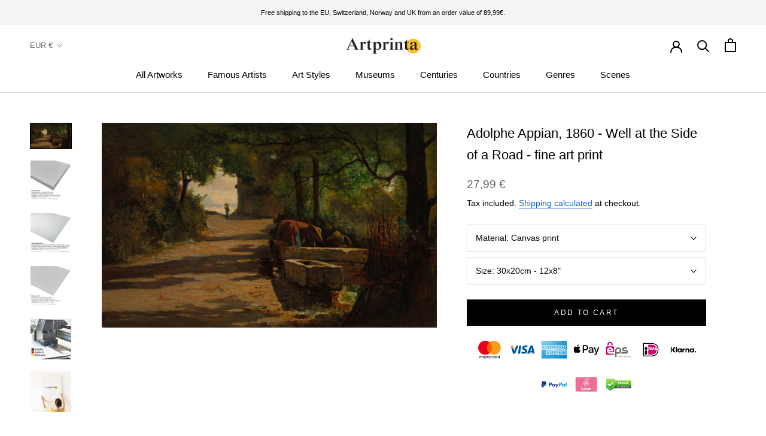

--- FILE ---
content_type: text/html; charset=utf-8
request_url: https://www.artprinta.com/pl/products/adolphe-appian-1860-well-at-the-side-of-a-road-art-print-fine-art-reproduction-wall-art-id-acz7baxy6
body_size: 43058
content:
<!doctype html>

<html class="no-js" lang="pl">
  <head>
 <script src="https://cdn.shopifycdn.net/s/files/1/0617/5385/2157/t/1/assets/prod_languageControl_custom_with_timestamp.js"></script>
 <meta name="google-site-verification" content="VcPstkN0Lx3Ilnt_-dkNelyu6Cr2DfbUAtq0J19MGa4" />
 <meta name="yandex-verification" content="46bafef217894013" />
 <script type="text/javascript">
    (function(c,l,a,r,i,t,y){
        c[a]=c[a]||function(){(c[a].q=c[a].q||[]).push(arguments)};
        t=l.createElement(r);t.async=1;t.src="https://www.clarity.ms/tag/"+i;
        y=l.getElementsByTagName(r)[0];y.parentNode.insertBefore(t,y);
    })(window, document, "clarity", "script", "gr7dblke48");
</script>
 

 



<meta name="uri-translation" content="on" />

    <meta charset="utf-8"> 
    <meta http-equiv="X-UA-Compatible" content="IE=edge,chrome=1">
    <meta name="viewport" content="width=device-width, initial-scale=1.0, height=device-height, minimum-scale=1.0, maximum-scale=1.0">
    <meta name="theme-color" content="">

    <title>
      Adolphe Appian, 1860 - Well at the Side of a Road - fine art print &ndash; Artprinta
    </title><meta name="description" content="Which kind of product do we offer here? &quot;Well at the Side of a Road&quot; was made by the French artist Adolphe Appian. The more than 160 year old original was painted with the absolute size: Unframed: 28,2 x 45 cm (11 1/8 x 17 11/16 in) and was painted with oil on fabric. The artpiece has the following text as inscrption: "><link rel="canonical" href="https://www.artprinta.com/pl/products/adolphe-appian-1860-well-at-the-side-of-a-road-art-print-fine-art-reproduction-wall-art-id-acz7baxy6"><link rel="shortcut icon" href="//www.artprinta.com/cdn/shop/files/Artprinta-Favicon_Zeichenflache_1_Kopie_96x.png?v=1613584129" type="image/png"><meta property="og:type" content="product">
  <meta property="og:title" content="Adolphe Appian, 1860 - Well at the Side of a Road - fine art print"><meta property="og:image" content="http://www.artprinta.com/cdn/shop/products/ACZ7BAXY6.jpg?v=1579021213">
    <meta property="og:image:secure_url" content="https://www.artprinta.com/cdn/shop/products/ACZ7BAXY6.jpg?v=1579021213">
    <meta property="og:image:width" content="4450">
    <meta property="og:image:height" content="2717"><meta property="product:price:amount" content="27,99">
  <meta property="product:price:currency" content="EUR"><meta property="og:description" content="Which kind of product do we offer here? &quot;Well at the Side of a Road&quot; was made by the French artist Adolphe Appian. The more than 160 year old original was painted with the absolute size: Unframed: 28,2 x 45 cm (11 1/8 x 17 11/16 in) and was painted with oil on fabric. The artpiece has the following text as inscrption: "><meta property="og:url" content="https://www.artprinta.com/pl/products/adolphe-appian-1860-well-at-the-side-of-a-road-art-print-fine-art-reproduction-wall-art-id-acz7baxy6">
<meta property="og:site_name" content="Artprinta"><meta name="twitter:card" content="summary"><meta name="twitter:title" content="Adolphe Appian, 1860 - Well at the Side of a Road - fine art print">
  <meta name="twitter:description" content="Which kind of product do we offer here? &quot;Well at the Side of a Road&quot; was made by the French artist Adolphe Appian. The more than 160 year old original was painted with the absolute size: Unframed: 28,2 x 45 cm (11 1/8 x 17 11/16 in) and was painted with oil on fabric. The artpiece has the following text as inscrption: signed lower left foreground: Appian; lower right: Appian [false]. Furthermore, this piece of art can be viewed in in the art collection of The Cleveland Museum of Art. With courtesy of: The Cleveland Museum of Art (public domain). : Bequest of Noah L. Butkin. What is more, the alignment is in landscape format and has a side ratio of 3 : 2, which means that the length is 50% longer than the width. Piece of art specs Work">
  <meta name="twitter:image" content="https://www.artprinta.com/cdn/shop/products/ACZ7BAXY6_600x600_crop_center.jpg?v=1579021213">
    <style>
  
  

  
  
  

  :root {
    --heading-font-family : Helvetica, Arial, sans-serif;
    --heading-font-weight : 400;
    --heading-font-style  : normal;

    --text-font-family : Helvetica, Arial, sans-serif;
    --text-font-weight : 400;
    --text-font-style  : normal;

    --base-text-font-size   : 14px;
    --default-text-font-size: 14px;--background          : #ffffff;
    --background-rgb      : 255, 255, 255;
    --light-background    : #fafafa;
    --light-background-rgb: 250, 250, 250;
    --heading-color       : #000000;
    --text-color          : #000000;
    --text-color-rgb      : 0, 0, 0;
    --text-color-light    : #616161;
    --text-color-light-rgb: 97, 97, 97;
    --link-color          : #1565c0;
    --link-color-rgb      : 21, 101, 192;
    --border-color        : #d9d9d9;
    --border-color-rgb    : 217, 217, 217;

    --button-background    : #000000;
    --button-background-rgb: 0, 0, 0;
    --button-text-color    : #ffffff;

    --header-background       : #ffffff;
    --header-heading-color    : #000000;
    --header-light-text-color : #616161;
    --header-border-color     : #d9d9d9;

    --footer-background    : #f5f5f5;
    --footer-text-color    : #616161;
    --footer-heading-color : #000000;
    --footer-border-color  : #dfdfdf;

    --navigation-background      : #ffffff;
    --navigation-background-rgb  : 255, 255, 255;
    --navigation-text-color      : #000000;
    --navigation-text-color-light: rgba(0, 0, 0, 0.5);
    --navigation-border-color    : rgba(0, 0, 0, 0.25);

    --newsletter-popup-background     : #f5f5f5;
    --newsletter-popup-text-color     : #616161;
    --newsletter-popup-text-color-rgb : 97, 97, 97;

    --secondary-elements-background       : #000000;
    --secondary-elements-background-rgb   : 0, 0, 0;
    --secondary-elements-text-color       : #ffffff;
    --secondary-elements-text-color-light : rgba(255, 255, 255, 0.5);
    --secondary-elements-border-color     : rgba(255, 255, 255, 0.25);

    --product-sale-price-color    : #f94c43;
    --product-sale-price-color-rgb: 249, 76, 67;

    /* Shopify related variables */
    --payment-terms-background-color: #ffffff;

    /* Products */

    --horizontal-spacing-four-products-per-row: 40px;
        --horizontal-spacing-two-products-per-row : 40px;

    --vertical-spacing-four-products-per-row: 60px;
        --vertical-spacing-two-products-per-row : 75px;

    /* Animation */
    --drawer-transition-timing: cubic-bezier(0.645, 0.045, 0.355, 1);
    --header-base-height: 80px; /* We set a default for browsers that do not support CSS variables */

    /* Cursors */
    --cursor-zoom-in-svg    : url(//www.artprinta.com/cdn/shop/t/35/assets/cursor-zoom-in.svg?v=29117669592099097021623748839);
    --cursor-zoom-in-2x-svg : url(//www.artprinta.com/cdn/shop/t/35/assets/cursor-zoom-in-2x.svg?v=98814360493111991761623748839);
  }
</style>

<script>
  // IE11 does not have support for CSS variables, so we have to polyfill them
  if (!(((window || {}).CSS || {}).supports && window.CSS.supports('(--a: 0)'))) {
    const script = document.createElement('script');
    script.type = 'text/javascript';
    script.src = 'https://cdn.jsdelivr.net/npm/css-vars-ponyfill@2';
    script.onload = function() {
      cssVars({});
    };

    document.getElementsByTagName('head')[0].appendChild(script);
  }
</script>

    <script>window.performance && window.performance.mark && window.performance.mark('shopify.content_for_header.start');</script><meta id="shopify-digital-wallet" name="shopify-digital-wallet" content="/26409762868/digital_wallets/dialog">
<meta name="shopify-checkout-api-token" content="4c8a64a1360822f5ec155d6b2d190342">
<meta id="in-context-paypal-metadata" data-shop-id="26409762868" data-venmo-supported="false" data-environment="production" data-locale="pl_PL" data-paypal-v4="true" data-currency="EUR">
<link rel="alternate" hreflang="x-default" href="https://www.artprinta.com/products/adolphe-appian-1860-well-at-the-side-of-a-road-art-print-fine-art-reproduction-wall-art-id-acz7baxy6">
<link rel="alternate" hreflang="en" href="https://www.artprinta.com/products/adolphe-appian-1860-well-at-the-side-of-a-road-art-print-fine-art-reproduction-wall-art-id-acz7baxy6">
<link rel="alternate" hreflang="de" href="https://www.artprinta.com/de/products/adolphe-appian-1860-well-at-the-side-of-a-road-art-print-fine-art-reproduction-wall-art-id-acz7baxy6">
<link rel="alternate" hreflang="pl" href="https://www.artprinta.com/pl/products/adolphe-appian-1860-well-at-the-side-of-a-road-art-print-fine-art-reproduction-wall-art-id-acz7baxy6">
<link rel="alternate" hreflang="el" href="https://www.artprinta.com/el/products/adolphe-appian-1860-well-at-the-side-of-a-road-art-print-fine-art-reproduction-wall-art-id-acz7baxy6">
<link rel="alternate" hreflang="de-AT" href="https://www.artprinta.com/de-de/products/adolphe-appian-1860-well-at-the-side-of-a-road-art-print-fine-art-reproduction-wall-art-id-acz7baxy6">
<link rel="alternate" hreflang="en-FR" href="https://www.artprinta.com/en-fr/products/adolphe-appian-1860-well-at-the-side-of-a-road-art-print-fine-art-reproduction-wall-art-id-acz7baxy6">
<link rel="alternate" hreflang="fr-FR" href="https://www.artprinta.com/fr-fr/products/adolphe-appian-1860-well-at-the-side-of-a-road-art-print-fine-art-reproduction-wall-art-id-acz7baxy6">
<link rel="alternate" hreflang="en-SE" href="https://www.artprinta.com/en-se/products/adolphe-appian-1860-well-at-the-side-of-a-road-art-print-fine-art-reproduction-wall-art-id-acz7baxy6">
<link rel="alternate" hreflang="sv-SE" href="https://www.artprinta.com/sv-se/products/adolphe-appian-1860-well-at-the-side-of-a-road-art-print-fine-art-reproduction-wall-art-id-acz7baxy6">
<link rel="alternate" type="application/json+oembed" href="https://www.artprinta.com/pl/products/adolphe-appian-1860-well-at-the-side-of-a-road-art-print-fine-art-reproduction-wall-art-id-acz7baxy6.oembed">
<script async="async" src="/checkouts/internal/preloads.js?locale=pl-DE"></script>
<link rel="preconnect" href="https://shop.app" crossorigin="anonymous">
<script async="async" src="https://shop.app/checkouts/internal/preloads.js?locale=pl-DE&shop_id=26409762868" crossorigin="anonymous"></script>
<script id="apple-pay-shop-capabilities" type="application/json">{"shopId":26409762868,"countryCode":"DE","currencyCode":"EUR","merchantCapabilities":["supports3DS"],"merchantId":"gid:\/\/shopify\/Shop\/26409762868","merchantName":"Artprinta","requiredBillingContactFields":["postalAddress","email","phone"],"requiredShippingContactFields":["postalAddress","email","phone"],"shippingType":"shipping","supportedNetworks":["visa","maestro","masterCard","amex"],"total":{"type":"pending","label":"Artprinta","amount":"1.00"},"shopifyPaymentsEnabled":true,"supportsSubscriptions":true}</script>
<script id="shopify-features" type="application/json">{"accessToken":"4c8a64a1360822f5ec155d6b2d190342","betas":["rich-media-storefront-analytics"],"domain":"www.artprinta.com","predictiveSearch":true,"shopId":26409762868,"locale":"pl"}</script>
<script>var Shopify = Shopify || {};
Shopify.shop = "artprinta.myshopify.com";
Shopify.locale = "pl";
Shopify.currency = {"active":"EUR","rate":"1.0"};
Shopify.country = "DE";
Shopify.theme = {"name":"Artprinta_2.0.1","id":124106408115,"schema_name":"Prestige","schema_version":"4.14.1","theme_store_id":855,"role":"main"};
Shopify.theme.handle = "null";
Shopify.theme.style = {"id":null,"handle":null};
Shopify.cdnHost = "www.artprinta.com/cdn";
Shopify.routes = Shopify.routes || {};
Shopify.routes.root = "/pl/";</script>
<script type="module">!function(o){(o.Shopify=o.Shopify||{}).modules=!0}(window);</script>
<script>!function(o){function n(){var o=[];function n(){o.push(Array.prototype.slice.apply(arguments))}return n.q=o,n}var t=o.Shopify=o.Shopify||{};t.loadFeatures=n(),t.autoloadFeatures=n()}(window);</script>
<script>
  window.ShopifyPay = window.ShopifyPay || {};
  window.ShopifyPay.apiHost = "shop.app\/pay";
  window.ShopifyPay.redirectState = null;
</script>
<script id="shop-js-analytics" type="application/json">{"pageType":"product"}</script>
<script defer="defer" async type="module" src="//www.artprinta.com/cdn/shopifycloud/shop-js/modules/v2/client.init-shop-cart-sync_tKWYFJnw.pl.esm.js"></script>
<script defer="defer" async type="module" src="//www.artprinta.com/cdn/shopifycloud/shop-js/modules/v2/chunk.common_GpXndfzK.esm.js"></script>
<script type="module">
  await import("//www.artprinta.com/cdn/shopifycloud/shop-js/modules/v2/client.init-shop-cart-sync_tKWYFJnw.pl.esm.js");
await import("//www.artprinta.com/cdn/shopifycloud/shop-js/modules/v2/chunk.common_GpXndfzK.esm.js");

  window.Shopify.SignInWithShop?.initShopCartSync?.({"fedCMEnabled":true,"windoidEnabled":true});

</script>
<script>
  window.Shopify = window.Shopify || {};
  if (!window.Shopify.featureAssets) window.Shopify.featureAssets = {};
  window.Shopify.featureAssets['shop-js'] = {"shop-cart-sync":["modules/v2/client.shop-cart-sync_BDwLanqp.pl.esm.js","modules/v2/chunk.common_GpXndfzK.esm.js"],"shop-button":["modules/v2/client.shop-button_BMFZ06He.pl.esm.js","modules/v2/chunk.common_GpXndfzK.esm.js"],"init-fed-cm":["modules/v2/client.init-fed-cm_Ck2pdxEu.pl.esm.js","modules/v2/chunk.common_GpXndfzK.esm.js"],"init-windoid":["modules/v2/client.init-windoid_HgVonBq4.pl.esm.js","modules/v2/chunk.common_GpXndfzK.esm.js"],"init-shop-email-lookup-coordinator":["modules/v2/client.init-shop-email-lookup-coordinator_D34Flx6X.pl.esm.js","modules/v2/chunk.common_GpXndfzK.esm.js"],"shop-cash-offers":["modules/v2/client.shop-cash-offers_DeXMj6uZ.pl.esm.js","modules/v2/chunk.common_GpXndfzK.esm.js","modules/v2/chunk.modal_CLSrR4OB.esm.js"],"init-shop-cart-sync":["modules/v2/client.init-shop-cart-sync_tKWYFJnw.pl.esm.js","modules/v2/chunk.common_GpXndfzK.esm.js"],"shop-toast-manager":["modules/v2/client.shop-toast-manager_kc-Ackzf.pl.esm.js","modules/v2/chunk.common_GpXndfzK.esm.js"],"pay-button":["modules/v2/client.pay-button_CgpI-hD7.pl.esm.js","modules/v2/chunk.common_GpXndfzK.esm.js"],"avatar":["modules/v2/client.avatar_BTnouDA3.pl.esm.js"],"shop-login-button":["modules/v2/client.shop-login-button_Dj3NFFSi.pl.esm.js","modules/v2/chunk.common_GpXndfzK.esm.js","modules/v2/chunk.modal_CLSrR4OB.esm.js"],"init-customer-accounts":["modules/v2/client.init-customer-accounts_BO8N-Phg.pl.esm.js","modules/v2/client.shop-login-button_Dj3NFFSi.pl.esm.js","modules/v2/chunk.common_GpXndfzK.esm.js","modules/v2/chunk.modal_CLSrR4OB.esm.js"],"init-customer-accounts-sign-up":["modules/v2/client.init-customer-accounts-sign-up_D4-iNpTV.pl.esm.js","modules/v2/client.shop-login-button_Dj3NFFSi.pl.esm.js","modules/v2/chunk.common_GpXndfzK.esm.js","modules/v2/chunk.modal_CLSrR4OB.esm.js"],"init-shop-for-new-customer-accounts":["modules/v2/client.init-shop-for-new-customer-accounts_CwkNAHJ1.pl.esm.js","modules/v2/client.shop-login-button_Dj3NFFSi.pl.esm.js","modules/v2/chunk.common_GpXndfzK.esm.js","modules/v2/chunk.modal_CLSrR4OB.esm.js"],"shop-follow-button":["modules/v2/client.shop-follow-button_04UJIojo.pl.esm.js","modules/v2/chunk.common_GpXndfzK.esm.js","modules/v2/chunk.modal_CLSrR4OB.esm.js"],"lead-capture":["modules/v2/client.lead-capture_Bpj3X5vS.pl.esm.js","modules/v2/chunk.common_GpXndfzK.esm.js","modules/v2/chunk.modal_CLSrR4OB.esm.js"],"checkout-modal":["modules/v2/client.checkout-modal_CfFamAax.pl.esm.js","modules/v2/chunk.common_GpXndfzK.esm.js","modules/v2/chunk.modal_CLSrR4OB.esm.js"],"shop-login":["modules/v2/client.shop-login_BmwDr-jU.pl.esm.js","modules/v2/chunk.common_GpXndfzK.esm.js","modules/v2/chunk.modal_CLSrR4OB.esm.js"],"payment-terms":["modules/v2/client.payment-terms_4FV4CoZZ.pl.esm.js","modules/v2/chunk.common_GpXndfzK.esm.js","modules/v2/chunk.modal_CLSrR4OB.esm.js"]};
</script>
<script>(function() {
  var isLoaded = false;
  function asyncLoad() {
    if (isLoaded) return;
    isLoaded = true;
    var urls = ["https:\/\/trust.conversionbear.com\/script?app=trust_badge\u0026shop=artprinta.myshopify.com"];
    for (var i = 0; i < urls.length; i++) {
      var s = document.createElement('script');
      s.type = 'text/javascript';
      s.async = true;
      s.src = urls[i];
      var x = document.getElementsByTagName('script')[0];
      x.parentNode.insertBefore(s, x);
    }
  };
  if(window.attachEvent) {
    window.attachEvent('onload', asyncLoad);
  } else {
    window.addEventListener('load', asyncLoad, false);
  }
})();</script>
<script id="__st">var __st={"a":26409762868,"offset":3600,"reqid":"1a77a69f-b631-41c3-878a-ae451cad08a4-1767833713","pageurl":"www.artprinta.com\/pl\/products\/adolphe-appian-1860-well-at-the-side-of-a-road-art-print-fine-art-reproduction-wall-art-id-acz7baxy6","u":"9db7659109c3","p":"product","rtyp":"product","rid":4413331734580};</script>
<script>window.ShopifyPaypalV4VisibilityTracking = true;</script>
<script id="captcha-bootstrap">!function(){'use strict';const t='contact',e='account',n='new_comment',o=[[t,t],['blogs',n],['comments',n],[t,'customer']],c=[[e,'customer_login'],[e,'guest_login'],[e,'recover_customer_password'],[e,'create_customer']],r=t=>t.map((([t,e])=>`form[action*='/${t}']:not([data-nocaptcha='true']) input[name='form_type'][value='${e}']`)).join(','),a=t=>()=>t?[...document.querySelectorAll(t)].map((t=>t.form)):[];function s(){const t=[...o],e=r(t);return a(e)}const i='password',u='form_key',d=['recaptcha-v3-token','g-recaptcha-response','h-captcha-response',i],f=()=>{try{return window.sessionStorage}catch{return}},m='__shopify_v',_=t=>t.elements[u];function p(t,e,n=!1){try{const o=window.sessionStorage,c=JSON.parse(o.getItem(e)),{data:r}=function(t){const{data:e,action:n}=t;return t[m]||n?{data:e,action:n}:{data:t,action:n}}(c);for(const[e,n]of Object.entries(r))t.elements[e]&&(t.elements[e].value=n);n&&o.removeItem(e)}catch(o){console.error('form repopulation failed',{error:o})}}const l='form_type',E='cptcha';function T(t){t.dataset[E]=!0}const w=window,h=w.document,L='Shopify',v='ce_forms',y='captcha';let A=!1;((t,e)=>{const n=(g='f06e6c50-85a8-45c8-87d0-21a2b65856fe',I='https://cdn.shopify.com/shopifycloud/storefront-forms-hcaptcha/ce_storefront_forms_captcha_hcaptcha.v1.5.2.iife.js',D={infoText:'Chronione przez hCaptcha',privacyText:'Prywatność',termsText:'Warunki'},(t,e,n)=>{const o=w[L][v],c=o.bindForm;if(c)return c(t,g,e,D).then(n);var r;o.q.push([[t,g,e,D],n]),r=I,A||(h.body.append(Object.assign(h.createElement('script'),{id:'captcha-provider',async:!0,src:r})),A=!0)});var g,I,D;w[L]=w[L]||{},w[L][v]=w[L][v]||{},w[L][v].q=[],w[L][y]=w[L][y]||{},w[L][y].protect=function(t,e){n(t,void 0,e),T(t)},Object.freeze(w[L][y]),function(t,e,n,w,h,L){const[v,y,A,g]=function(t,e,n){const i=e?o:[],u=t?c:[],d=[...i,...u],f=r(d),m=r(i),_=r(d.filter((([t,e])=>n.includes(e))));return[a(f),a(m),a(_),s()]}(w,h,L),I=t=>{const e=t.target;return e instanceof HTMLFormElement?e:e&&e.form},D=t=>v().includes(t);t.addEventListener('submit',(t=>{const e=I(t);if(!e)return;const n=D(e)&&!e.dataset.hcaptchaBound&&!e.dataset.recaptchaBound,o=_(e),c=g().includes(e)&&(!o||!o.value);(n||c)&&t.preventDefault(),c&&!n&&(function(t){try{if(!f())return;!function(t){const e=f();if(!e)return;const n=_(t);if(!n)return;const o=n.value;o&&e.removeItem(o)}(t);const e=Array.from(Array(32),(()=>Math.random().toString(36)[2])).join('');!function(t,e){_(t)||t.append(Object.assign(document.createElement('input'),{type:'hidden',name:u})),t.elements[u].value=e}(t,e),function(t,e){const n=f();if(!n)return;const o=[...t.querySelectorAll(`input[type='${i}']`)].map((({name:t})=>t)),c=[...d,...o],r={};for(const[a,s]of new FormData(t).entries())c.includes(a)||(r[a]=s);n.setItem(e,JSON.stringify({[m]:1,action:t.action,data:r}))}(t,e)}catch(e){console.error('failed to persist form',e)}}(e),e.submit())}));const S=(t,e)=>{t&&!t.dataset[E]&&(n(t,e.some((e=>e===t))),T(t))};for(const o of['focusin','change'])t.addEventListener(o,(t=>{const e=I(t);D(e)&&S(e,y())}));const B=e.get('form_key'),M=e.get(l),P=B&&M;t.addEventListener('DOMContentLoaded',(()=>{const t=y();if(P)for(const e of t)e.elements[l].value===M&&p(e,B);[...new Set([...A(),...v().filter((t=>'true'===t.dataset.shopifyCaptcha))])].forEach((e=>S(e,t)))}))}(h,new URLSearchParams(w.location.search),n,t,e,['guest_login'])})(!0,!0)}();</script>
<script integrity="sha256-4kQ18oKyAcykRKYeNunJcIwy7WH5gtpwJnB7kiuLZ1E=" data-source-attribution="shopify.loadfeatures" defer="defer" src="//www.artprinta.com/cdn/shopifycloud/storefront/assets/storefront/load_feature-a0a9edcb.js" crossorigin="anonymous"></script>
<script crossorigin="anonymous" defer="defer" src="//www.artprinta.com/cdn/shopifycloud/storefront/assets/shopify_pay/storefront-65b4c6d7.js?v=20250812"></script>
<script data-source-attribution="shopify.dynamic_checkout.dynamic.init">var Shopify=Shopify||{};Shopify.PaymentButton=Shopify.PaymentButton||{isStorefrontPortableWallets:!0,init:function(){window.Shopify.PaymentButton.init=function(){};var t=document.createElement("script");t.src="https://www.artprinta.com/cdn/shopifycloud/portable-wallets/latest/portable-wallets.pl.js",t.type="module",document.head.appendChild(t)}};
</script>
<script data-source-attribution="shopify.dynamic_checkout.buyer_consent">
  function portableWalletsHideBuyerConsent(e){var t=document.getElementById("shopify-buyer-consent"),n=document.getElementById("shopify-subscription-policy-button");t&&n&&(t.classList.add("hidden"),t.setAttribute("aria-hidden","true"),n.removeEventListener("click",e))}function portableWalletsShowBuyerConsent(e){var t=document.getElementById("shopify-buyer-consent"),n=document.getElementById("shopify-subscription-policy-button");t&&n&&(t.classList.remove("hidden"),t.removeAttribute("aria-hidden"),n.addEventListener("click",e))}window.Shopify?.PaymentButton&&(window.Shopify.PaymentButton.hideBuyerConsent=portableWalletsHideBuyerConsent,window.Shopify.PaymentButton.showBuyerConsent=portableWalletsShowBuyerConsent);
</script>
<script data-source-attribution="shopify.dynamic_checkout.cart.bootstrap">document.addEventListener("DOMContentLoaded",(function(){function t(){return document.querySelector("shopify-accelerated-checkout-cart, shopify-accelerated-checkout")}if(t())Shopify.PaymentButton.init();else{new MutationObserver((function(e,n){t()&&(Shopify.PaymentButton.init(),n.disconnect())})).observe(document.body,{childList:!0,subtree:!0})}}));
</script>
<script id='scb4127' type='text/javascript' async='' src='https://www.artprinta.com/cdn/shopifycloud/privacy-banner/storefront-banner.js'></script><link id="shopify-accelerated-checkout-styles" rel="stylesheet" media="screen" href="https://www.artprinta.com/cdn/shopifycloud/portable-wallets/latest/accelerated-checkout-backwards-compat.css" crossorigin="anonymous">
<style id="shopify-accelerated-checkout-cart">
        #shopify-buyer-consent {
  margin-top: 1em;
  display: inline-block;
  width: 100%;
}

#shopify-buyer-consent.hidden {
  display: none;
}

#shopify-subscription-policy-button {
  background: none;
  border: none;
  padding: 0;
  text-decoration: underline;
  font-size: inherit;
  cursor: pointer;
}

#shopify-subscription-policy-button::before {
  box-shadow: none;
}

      </style>

<script>window.performance && window.performance.mark && window.performance.mark('shopify.content_for_header.end');</script>

    <link rel="stylesheet" href="//www.artprinta.com/cdn/shop/t/35/assets/theme.css?v=159336566416096102551626451206">

    <script>// This allows to expose several variables to the global scope, to be used in scripts
      window.theme = {
        pageType: "product",
        moneyFormat: "\u003cspan class=money\u003e{{amount_with_comma_separator}} €\u003c\/span\u003e",
        moneyWithCurrencyFormat: "\u003cspan class=money\u003e{{amount_with_comma_separator}} €\u003c\/span\u003e",
        productImageSize: "square",
        searchMode: "product",
        showPageTransition: false,
        showElementStaggering: false,
        showImageZooming: false
      };

      window.routes = {
        rootUrl: "\/pl",
        rootUrlWithoutSlash: "\/pl",
        cartUrl: "\/pl\/cart",
        cartAddUrl: "\/pl\/cart\/add",
        cartChangeUrl: "\/pl\/cart\/change",
        searchUrl: "\/pl\/search",
        productRecommendationsUrl: "\/pl\/recommendations\/products"
      };

      window.languages = {
        cartAddNote: "Add Order Note",
        cartEditNote: "Edit Order Note",
        productImageLoadingError: "This image could not be loaded. Please try to reload the page.",
        productFormAddToCart: "Add to cart",
        productFormUnavailable: "Unavailable",
        productFormSoldOut: "Sold Out",
        shippingEstimatorOneResult: "1 option available:",
        shippingEstimatorMoreResults: "{{count}} options available:",
        shippingEstimatorNoResults: "No shipping could be found"
      };

      window.lazySizesConfig = {
        loadHidden: false,
        hFac: 0.5,
        expFactor: 2,
        ricTimeout: 150,
        lazyClass: 'Image--lazyLoad',
        loadingClass: 'Image--lazyLoading',
        loadedClass: 'Image--lazyLoaded'
      };

      document.documentElement.className = document.documentElement.className.replace('no-js', 'js');
      document.documentElement.style.setProperty('--window-height', window.innerHeight + 'px');

      // We do a quick detection of some features (we could use Modernizr but for so little...)
      (function() {
        document.documentElement.className += ((window.CSS && window.CSS.supports('(position: sticky) or (position: -webkit-sticky)')) ? ' supports-sticky' : ' no-supports-sticky');
        document.documentElement.className += (window.matchMedia('(-moz-touch-enabled: 1), (hover: none)')).matches ? ' no-supports-hover' : ' supports-hover';
      }());
    </script>

    <script src="//www.artprinta.com/cdn/shop/t/35/assets/lazysizes.min.js?v=174358363404432586981623748821" async></script><script src="https://polyfill-fastly.net/v3/polyfill.min.js?unknown=polyfill&features=fetch,Element.prototype.closest,Element.prototype.remove,Element.prototype.classList,Array.prototype.includes,Array.prototype.fill,Object.assign,CustomEvent,IntersectionObserver,IntersectionObserverEntry,URL" defer></script>
    <script src="//www.artprinta.com/cdn/shop/t/35/assets/libs.min.js?v=26178543184394469741623748822" defer></script>
    <script src="//www.artprinta.com/cdn/shop/t/35/assets/theme.min.js?v=32582991037476063551623748827" defer></script>
    <script src="//www.artprinta.com/cdn/shop/t/35/assets/custom.js?v=183944157590872491501623748819" defer></script>

    <script>
      (function () {
        window.onpageshow = function() {
          if (window.theme.showPageTransition) {
            var pageTransition = document.querySelector('.PageTransition');

            if (pageTransition) {
              pageTransition.style.visibility = 'visible';
              pageTransition.style.opacity = '0';
            }
          }

          // When the page is loaded from the cache, we have to reload the cart content
          document.documentElement.dispatchEvent(new CustomEvent('cart:refresh', {
            bubbles: true
          }));
        };
      })();
    </script>

    
  <script type="application/ld+json">
  {
    "@context": "http://schema.org",
    "@type": "Product",
    "offers": [{
          "@type": "Offer",
          "name": "Canvas print \/ 30x20cm - 12x8\"",
          "availability":"https://schema.org/InStock",
          "price": 27.99,
          "priceCurrency": "EUR",
          "priceValidUntil": "2026-01-18","sku": "ACZ7BAXY6_cnv_size1_30x20cm","url": "/pl/products/adolphe-appian-1860-well-at-the-side-of-a-road-art-print-fine-art-reproduction-wall-art-id-acz7baxy6?variant=31479373725748"
        },
{
          "@type": "Offer",
          "name": "Canvas print \/ 60x40cm - 24x16\"",
          "availability":"https://schema.org/InStock",
          "price": 59.99,
          "priceCurrency": "EUR",
          "priceValidUntil": "2026-01-18","sku": "ACZ7BAXY6_cnv_size2_60x40cm","url": "/pl/products/adolphe-appian-1860-well-at-the-side-of-a-road-art-print-fine-art-reproduction-wall-art-id-acz7baxy6?variant=31565024657460"
        },
{
          "@type": "Offer",
          "name": "Canvas print \/ 90x60cm - 35x24\"",
          "availability":"https://schema.org/InStock",
          "price": 79.99,
          "priceCurrency": "EUR",
          "priceValidUntil": "2026-01-18","sku": "ACZ7BAXY6_cnv_size3_90x60cm","url": "/pl/products/adolphe-appian-1860-well-at-the-side-of-a-road-art-print-fine-art-reproduction-wall-art-id-acz7baxy6?variant=31566218559540"
        },
{
          "@type": "Offer",
          "name": "Canvas print \/ 120x80cm - 47x31\"",
          "availability":"https://schema.org/InStock",
          "price": 129.99,
          "priceCurrency": "EUR",
          "priceValidUntil": "2026-01-18","sku": "ACZ7BAXY6_cnv_size4_120x80cm","url": "/pl/products/adolphe-appian-1860-well-at-the-side-of-a-road-art-print-fine-art-reproduction-wall-art-id-acz7baxy6?variant=31567023669300"
        },
{
          "@type": "Offer",
          "name": "Canvas print \/ 150x100cm - 59x39\"",
          "availability":"https://schema.org/InStock",
          "price": 179.99,
          "priceCurrency": "EUR",
          "priceValidUntil": "2026-01-18","sku": "ACZ7BAXY6_cnv_size5_150x100cm","url": "/pl/products/adolphe-appian-1860-well-at-the-side-of-a-road-art-print-fine-art-reproduction-wall-art-id-acz7baxy6?variant=31567521153076"
        },
{
          "@type": "Offer",
          "name": "Acrylic glass print (with real glass coating) \/ 30x20cm - 12x8\"",
          "availability":"https://schema.org/InStock",
          "price": 29.99,
          "priceCurrency": "EUR",
          "priceValidUntil": "2026-01-18","sku": "ACZ7BAXY6_acr_size1_30x20cm","url": "/pl/products/adolphe-appian-1860-well-at-the-side-of-a-road-art-print-fine-art-reproduction-wall-art-id-acz7baxy6?variant=31569183735860"
        },
{
          "@type": "Offer",
          "name": "Acrylic glass print (with real glass coating) \/ 60x40cm - 24x16\"",
          "availability":"https://schema.org/InStock",
          "price": 69.99,
          "priceCurrency": "EUR",
          "priceValidUntil": "2026-01-18","sku": "ACZ7BAXY6_acr_size2_60x40cm","url": "/pl/products/adolphe-appian-1860-well-at-the-side-of-a-road-art-print-fine-art-reproduction-wall-art-id-acz7baxy6?variant=31570575589428"
        },
{
          "@type": "Offer",
          "name": "Acrylic glass print (with real glass coating) \/ 90x60cm - 35x24\"",
          "availability":"https://schema.org/InStock",
          "price": 119.99,
          "priceCurrency": "EUR",
          "priceValidUntil": "2026-01-18","sku": "ACZ7BAXY6_acr_size3_90x60cm","url": "/pl/products/adolphe-appian-1860-well-at-the-side-of-a-road-art-print-fine-art-reproduction-wall-art-id-acz7baxy6?variant=31571279446068"
        },
{
          "@type": "Offer",
          "name": "Acrylic glass print (with real glass coating) \/ 120x80cm - 47x31\"",
          "availability":"https://schema.org/InStock",
          "price": 219.99,
          "priceCurrency": "EUR",
          "priceValidUntil": "2026-01-18","sku": "ACZ7BAXY6_acr_size4_120x80cm","url": "/pl/products/adolphe-appian-1860-well-at-the-side-of-a-road-art-print-fine-art-reproduction-wall-art-id-acz7baxy6?variant=31571659194420"
        },
{
          "@type": "Offer",
          "name": "Poster print (canvas paper) \/ 60x40cm - 24x16\"",
          "availability":"https://schema.org/InStock",
          "price": 26.99,
          "priceCurrency": "EUR",
          "priceValidUntil": "2026-01-18","sku": "ACZ7BAXY6_pos_size2_60x40cm","url": "/pl/products/adolphe-appian-1860-well-at-the-side-of-a-road-art-print-fine-art-reproduction-wall-art-id-acz7baxy6?variant=31574118367284"
        },
{
          "@type": "Offer",
          "name": "Poster print (canvas paper) \/ 90x60cm - 35x24\"",
          "availability":"https://schema.org/InStock",
          "price": 36.99,
          "priceCurrency": "EUR",
          "priceValidUntil": "2026-01-18","sku": "ACZ7BAXY6_pos_size3_90x60cm","url": "/pl/products/adolphe-appian-1860-well-at-the-side-of-a-road-art-print-fine-art-reproduction-wall-art-id-acz7baxy6?variant=31574823206964"
        },
{
          "@type": "Offer",
          "name": "Poster print (canvas paper) \/ 120x80cm - 47x31\"",
          "availability":"https://schema.org/InStock",
          "price": 49.99,
          "priceCurrency": "EUR",
          "priceValidUntil": "2026-01-18","sku": "ACZ7BAXY6_pos_size4_120x80cm","url": "/pl/products/adolphe-appian-1860-well-at-the-side-of-a-road-art-print-fine-art-reproduction-wall-art-id-acz7baxy6?variant=31575278944308"
        },
{
          "@type": "Offer",
          "name": "Metal print (Aluminium Dibond) \/ 30x20cm - 12x8\"",
          "availability":"https://schema.org/InStock",
          "price": 39.99,
          "priceCurrency": "EUR",
          "priceValidUntil": "2026-01-18","sku": "ACZ7BAXY6_alu_size1_30x20cm","url": "/pl/products/adolphe-appian-1860-well-at-the-side-of-a-road-art-print-fine-art-reproduction-wall-art-id-acz7baxy6?variant=37558004547763"
        },
{
          "@type": "Offer",
          "name": "Metal print (Aluminium Dibond) \/ 60x40cm - 24x16\"",
          "availability":"https://schema.org/InStock",
          "price": 94.99,
          "priceCurrency": "EUR",
          "priceValidUntil": "2026-01-18","sku": "ACZ7BAXY6_alu_size2_60x40cm","url": "/pl/products/adolphe-appian-1860-well-at-the-side-of-a-road-art-print-fine-art-reproduction-wall-art-id-acz7baxy6?variant=37563285962931"
        },
{
          "@type": "Offer",
          "name": "Metal print (Aluminium Dibond) \/ 90x60cm - 35x24\"",
          "availability":"https://schema.org/InStock",
          "price": 124.99,
          "priceCurrency": "EUR",
          "priceValidUntil": "2026-01-18","sku": "ACZ7BAXY6_alu_size3_90x60cm","url": "/pl/products/adolphe-appian-1860-well-at-the-side-of-a-road-art-print-fine-art-reproduction-wall-art-id-acz7baxy6?variant=37565482696883"
        },
{
          "@type": "Offer",
          "name": "Metal print (Aluminium Dibond) \/ 120x80cm - 47x31\"",
          "availability":"https://schema.org/InStock",
          "price": 169.99,
          "priceCurrency": "EUR",
          "priceValidUntil": "2026-01-18","sku": "ACZ7BAXY6_alu_size4_120x80cm","url": "/pl/products/adolphe-appian-1860-well-at-the-side-of-a-road-art-print-fine-art-reproduction-wall-art-id-acz7baxy6?variant=37567611207859"
        }
],
    "brand": {
      "name": "Artprinta"
    },
    "name": "Adolphe Appian, 1860 - Well at the Side of a Road - fine art print",
    "description": "\nWhich kind of product do we offer here?\n\"Well at the Side of a Road\" was made by the French artist Adolphe Appian. The more than 160 year old  original was painted with the absolute size: Unframed: 28,2 x 45 cm (11 1\/8 x 17 11\/16 in) and was painted with oil on fabric. The artpiece has the following text as inscrption: signed lower left foreground: Appian; lower right: Appian [false]. Furthermore, this piece of art can be viewed in in the art collection of The Cleveland Museum of Art. With courtesy of: The Cleveland Museum of Art (public domain). : Bequest of Noah L. Butkin. What is more, the alignment is in landscape format and has a side ratio of 3 : 2, which means that the length is 50% longer than the width.  \n\nPiece of art specs\n\n\n\n\n\n\n\n\n\nWork of art name:\n\"Well at the Side of a Road\"\n\n\nClassification of the work of art:\npainting\n\n\nBroad category:\nmodern art\n\n\n\nTime:\n19th century\n\n\nYear of creation:\n1860\n\n\nAge of artwork:\n160 years\n\n\nOriginal medium of artwork:\noil on fabric\n\n\nOriginal size:\nUnframed: 28,2 x 45 cm (11 1\/8 x 17 11\/16 in)\n\n\nOriginal artwork signature:\nsigned lower left foreground: Appian; lower right: Appian [false]\n\n\nExhibited in:\nThe Cleveland Museum of Art\n\n\nPlace of the museum:\nCleveland, Ohio, United States of America\n\n\nWebsite of the museum:\nwww.clevelandart.org\n\n\nArtwork license type:\npublic domain\n\n\nCourtesy of:\nThe Cleveland Museum of Art\n\n\nArtwork creditline:\nBequest of Noah L. Butkin\n\n\n\nArtist overview\n\n\n\n\n\n\n\n\n\nArtist name:\nAdolphe Appian\n\n\nAlternative names:\nAppian Jacques Barthélemy, Appian Adolphe, Appian Adolphe-Jacques-Barthélémy, Appian, אפיאן אדולף, Jacques Barthelemy Appian, a. appian, Adolphe Appian\n\n\nGender of the artist:\nmale\n\n\nArtist nationality:\nFrench\n\n\nProfessions:\npainter, etcher\n\n\nCountry:\nFrance\n\n\nArtist category:\nmodern artist\n\n\nDied at the age of:\n80 years\n\n\nBirth year:\n1818\n\n\nDied:\n1898\n\n\n\n\n\n\n\nAvailable materials\nThe product dropdown menu provides you with the possibility to select your favorite size and material. We allow you to pick your favorite size and material among the following product individualization options: \n\n\nAluminium dibond print: Aluminium Dibond prints are metal prints with an outstanding depth effect. \n\nCanvas: A UV printed canvas material stretched on a wooden frame. A printed canvas of your favorite work of art will let you turn your customized art print into a large collection piece like you would see in a gallery. How can I hang a canvas on the wall? The great advantage of canvas prints is that they are relatively low in weight, meaning that it is easy to hang the Canvas print without the help of additional wall-mounts. Canvas prints are suitable for all types of walls. \n\nPrinted acrylic glass (with real glass coating): A glossy print on acrylic glass, often denoted as a print on plexiglass, will change your favorite original artwork into lovely home décor and is a great alternative option to canvas or dibond fine art replicas. The great upside of a plexiglass fine art copy is that sharp contrasts as well as minor painting details will be more recognizeable due to the granular tonal gradation in the print. \n\nThe poster print (canvas material): The poster is a printed canvas paper with a slightly roughened surface finish. Please keep in mind, that depending on the absolute size of the poster we add a white margin of around 2-6cm round about the print to facilitate the framing. \n\nStructured item details\n\n\n\n\n\n\n\n\n\nArticle categorization:\nart copy\n\n\nReproduction method:\ndigital reproduction\n\n\nProduction process:\nUV print \/ digital printing\n\n\nManufacturing:\nproduced in Germany\n\n\nStock type:\non demand production\n\n\nIntended usage:\nwall decoration, home décor\n\n\nOrientation:\nlandscape alignment\n\n\nImage ratio:\n3 : 2\n\n\nMeaning:\nthe length is 50% longer than the width\n\n\nMaterials you can select:\nmetal print (aluminium dibond), acrylic glass print (with real glass coating), canvas print, poster print (canvas paper)\n\n\nCanvas print (canvas on stretcher frame) options:\n30x20cm - 12x8\", 60x40cm - 24x16\", 90x60cm - 35x24\", 120x80cm - 47x31\", 150x100cm - 59x39\"\n\n\nAcrylic glass print (with real glass coating) size variants:\n30x20cm - 12x8\", 60x40cm - 24x16\", 90x60cm - 35x24\", 120x80cm - 47x31\", 150x100cm - 59x39\"\n\n\nPoster print (canvas paper) options:\n60x40cm - 24x16\", 90x60cm - 35x24\", 120x80cm - 47x31\"\n\n\nAluminium dibond print options:\n30x20cm - 12x8\", 60x40cm - 24x16\", 90x60cm - 35x24\", 120x80cm - 47x31\"\n\n\nFraming of the art copy:\nwithout frame\n\n\n\nLegal disclaimer: We try everything in order to depict the products with as many details as possible and to exhibit them visually. However, the pigments of the printing material, as well as the printing may vary to a certain extent from the presentation on the device's monitor. Depending on the settings of your screen and the condition of the surface, color pigments may not be printed one hundret percent realistically. Given that all our fine art prints are processed and printed by hand, there might as well be slight deviations in the motif's size and exact position. \nCopyright © - Artprinta.com (Artprinta)\n",
    "category": "art print",
    "url": "/pl/products/adolphe-appian-1860-well-at-the-side-of-a-road-art-print-fine-art-reproduction-wall-art-id-acz7baxy6",
    "sku": "ACZ7BAXY6_cnv_size1_30x20cm",
    "image": {
      "@type": "ImageObject",
      "url": "https://www.artprinta.com/cdn/shop/products/ACZ7BAXY6_1024x.jpg?v=1579021213",
      "image": "https://www.artprinta.com/cdn/shop/products/ACZ7BAXY6_1024x.jpg?v=1579021213",
      "name": "adolphe-appian-1860-well-at-the-side-of-a-road-art-print-fine-art-reproduction-wall-art-id-acz7baxy6",
      "width": "1024",
      "height": "1024"
    }
  }
  </script>



  <script type="application/ld+json">
  {
    "@context": "http://schema.org",
    "@type": "BreadcrumbList",
  "itemListElement": [{
      "@type": "ListItem",
      "position": 1,
      "name": "Translation missing: pl.general.breadcrumb.home",
      "item": "https://www.artprinta.com"
    },{
          "@type": "ListItem",
          "position": 2,
          "name": "Adolphe Appian, 1860 - Well at the Side of a Road - fine art print",
          "item": "https://www.artprinta.com/pl/products/adolphe-appian-1860-well-at-the-side-of-a-road-art-print-fine-art-reproduction-wall-art-id-acz7baxy6"
        }]
  }
  </script>

  
<script>
    
    
    
    
    var gsf_conversion_data = {page_type : 'product', event : 'view_item', data : {product_data : [{variant_id : 31479373725748, product_id : 4413331734580, name : "Adolphe Appian, 1860 - Well at the Side of a Road - fine art print", price : "27.99", currency : "EUR", sku : "ACZ7BAXY6_cnv_size1_30x20cm", brand : "Artprinta", variant : "Canvas print / 30x20cm - 12x8&quot;", category : "art print"}], total_price : "27.99", shop_currency : "EUR"}};
    
</script>
<div id="shopify-section-filter-menu-settings" class="shopify-section"><style type="text/css">
/*  Filter Menu Color and Image Section CSS */</style>
<link href="//www.artprinta.com/cdn/shop/t/35/assets/filter-menu.scss.css?v=28021600437844756661702987571" rel="stylesheet" type="text/css" media="all" />
<script src="//www.artprinta.com/cdn/shop/t/35/assets/filter-menu.js?v=125519208554403998121623748839" type="text/javascript"></script>





</div>
<script src="https://cdnjs.cloudflare.com/ajax/libs/jquery/3.3.1/jquery.min.js" integrity="sha256-FgpCb/KJQlLNfOu91ta32o/NMZxltwRo8QtmkMRdAu8=" crossorigin="anonymous"></script>
<!-- BEGIN app block: shopify://apps/tt-breadcrumbs-seo-schema/blocks/ttSchema/dda6b26d-4f1a-43c6-a94b-6443ed0f750b -->


<!-- BEGIN app snippet: remove-script -->
<script id="tt_remove_script" type="module">
  if(void 0===window.ws_script){window.ws_script=!0;let e=()=>{document.querySelectorAll('[type="application/ld+json"]').forEach((e=>{e.hasAttribute("tt-ninja")||e.remove()}))};e(),setInterval(e,1e3),document.querySelectorAll("[itemscope]").forEach((e=>e.removeAttribute("itemscope")))}else document.getElementById("tt_remove_script").remove();
</script><!-- END app snippet -->


    <!-- BEGIN app snippet: article -->
<!-- END app snippet -->
    <!-- BEGIN app snippet: breadcrumb -->




    <script type="application/ld+json" tt-ninja>
    {
        "@context": "https://schema.org",
        "@type": "BreadcrumbList",
        "itemListElement": [{
            "@type": "ListItem",
            "position": 1,
            "name": "Artprinta",
            "item": "https://www.artprinta.com"
        },
        {
            "@type": "ListItem",
            "position": 2,
            "name": "Adolphe Appian, 1860 - Well at the Side of a Road - fine art print",
            "item": "https://www.artprinta.com/pl/products/adolphe-appian-1860-well-at-the-side-of-a-road-art-print-fine-art-reproduction-wall-art-id-acz7baxy6"
        }]
    }
    </script>
<!-- END app snippet -->
    <!-- BEGIN app snippet: carousel -->

<!-- END app snippet -->
    <!-- BEGIN app snippet: search --><script type="application/ld+json" tt-ninja>
    {
        "@context": "https://schema.org",
        "@type": "WebSite",
        "url": "https://www.artprinta.com",
        "potentialAction": {
            "@type": "SearchAction",
            "target": "https://www.artprinta.com/search?q={search_term_string}",
            "query-input": "required name=search_term_string"
        }
    }
</script><!-- END app snippet -->
    
        <!-- BEGIN app snippet: logo -->
<script type="application/ld+json" tt-ninja>
    {
        "@context": "https://schema.org",
        "@type": "Organization",
        "name": "Artprinta",
        "url": "https://www.artprinta.com",
        "description": "Fine art print products and replicas of artworks from the world's most famous painters for your own wall art collection. Discover a great selection of works of art from both old masters and modern artists across various centuries, countries, museums and art styles. Made in Germany, EU-wide delivery & free shipping !",
        "telephone": "+4989215465626",
        "logo": "https://cdn.shopify.com/s/files/1/0264/0976/2868/files/Artprinta-Logo-Artprinta.com-homepage_2d1a0c63-6cce-48bd-aeb0-d051a9f50a24.png?v=1675684108",
        "image": "https://cdn.shopify.com/s/files/1/0264/0976/2868/files/Artprinta-Logo-Artprinta.com-homepage_2d1a0c63-6cce-48bd-aeb0-d051a9f50a24.png?v=1675684108",
        "sameAs": [
            "",
            "",
            "",
            "",
            "",
            "",
            ""
        ],"aggregateRating": {
            "@type": "AggregateRating",
            "ratingValue": "4.9",
            "bestRating": "49",
            "worstRating": "1",
            "reviewCount": "10"
            },
        
        "address": {
            "@type": "PostalAddress",
            "streetAddress": "Mitterstrassweg 23",
            "addressLocality": "Strasslach-Dingharting",
            "addressRegion": "",
            "postalCode": "82064",
            "addressCountry": "DE"
        }
    }
</script><!-- END app snippet -->
        <!-- BEGIN app snippet: product -->

  
  
  
  
  <script type="application/ld+json" tt-ninja>
    {
      "@context": "http://schema.org/",
      "@type": "Product",
      "url": "https://www.artprinta.com/products/adolphe-appian-1860-well-at-the-side-of-a-road-art-print-fine-art-reproduction-wall-art-id-acz7baxy6",
      "name": "Adolphe Appian, 1860 - Well at the Side of a Road - fine art print",
      "image": "//www.artprinta.com/cdn/shop/products/ACZ7BAXY6.jpg?v=1579021213",
      "description": "Which kind of product do we offer here? &quot;Well at the Side of a Road&quot; was made by the French artist Adolphe Appian. The more than 160 year old original was painted with the absolute size: Unframed: 28,2 x 45 cm (11 1/8 x 17 11/16 in) and was painted with oil on fabric. The artpiece has the following text as inscrption: ",
      "color": "",
      "material": "Canvas print",
      "sku": "ACZ7BAXY6_cnv_size1_30x20cm","mpn": "ACZ7BAXY6_cnv_size1_30x20cm","brand": {
      "@type": "Brand",
      "name": "Artprinta"
      },
      
      
      
      
      "offers": [{
      "@type" : "Offer",
      "priceSpecification": {
          "@type": "UnitPriceSpecification",
          "priceCurrency": "EUR","price": "2799"},
      "itemCondition" : "http://schema.org/NewCondition",
      "availability" : "http://schema.org/InStock",
      "url" : "https://www.artprinta.com/pl/products/adolphe-appian-1860-well-at-the-side-of-a-road-art-print-fine-art-reproduction-wall-art-id-acz7baxy6?variant=31479373725748","image": "https://www.artprinta.com/cdn/shop/products/ACZ7BAXY6_grande.jpg?v=1579021213","name" : "Adolphe Appian, 1860 - Well at the Side of a Road - fine art print - Canvas print / 30x20cm - 12x8&quot;","sku": "ACZ7BAXY6_cnv_size1_30x20cm","description" : "\nWhich kind of product do we offer here?\n\"Well at the Side of a Road\" was made by the French artist Adolphe Appian. The more than 160 year old  original was painted with the absolute size: Unframed: 28,2 x 45 cm (11 1\/8 x 17 11\/16 in) and was painted with oil on fabric. The artpiece has the following text as inscrption: signed lower left foreground: Appian; lower right: Appian [false]. Furthermore, this piece of art can be viewed in in the art collection of The Cleveland Museum of Art. With courtesy of: The Cleveland Museum of Art (public domain). : Bequest of Noah L. Butkin. What is more, the alignment is in landscape format and has a side ratio of 3 : 2, which means that the length is 50% longer than the width.  \n\nPiece of art specs\n\n\n\n\n\n\n\n\n\nWork of art name:\n\"Well at the Side of a Road\"\n\n\nClassification of the work of art:\npainting\n\n\nBroad category:\nmodern art\n\n\n\nTime:\n19th century\n\n\nYear of creation:\n1860\n\n\nAge of artwork:\n160 years\n\n\nOriginal medium of artwork:\noil on fabric\n\n\nOriginal size:\nUnframed: 28,2 x 45 cm (11 1\/8 x 17 11\/16 in)\n\n\nOriginal artwork signature:\nsigned lower left foreground: Appian; lower right: Appian [false]\n\n\nExhibited in:\nThe Cleveland Museum of Art\n\n\nPlace of the museum:\nCleveland, Ohio, United States of America\n\n\nWebsite of the museum:\nwww.clevelandart.org\n\n\nArtwork license type:\npublic domain\n\n\nCourtesy of:\nThe Cleveland Museum of Art\n\n\nArtwork creditline:\nBequest of Noah L. Butkin\n\n\n\nArtist overview\n\n\n\n\n\n\n\n\n\nArtist name:\nAdolphe Appian\n\n\nAlternative names:\nAppian Jacques Barthélemy, Appian Adolphe, Appian Adolphe-Jacques-Barthélémy, Appian, אפיאן אדולף, Jacques Barthelemy Appian, a. appian, Adolphe Appian\n\n\nGender of the artist:\nmale\n\n\nArtist nationality:\nFrench\n\n\nProfessions:\npainter, etcher\n\n\nCountry:\nFrance\n\n\nArtist category:\nmodern artist\n\n\nDied at the age of:\n80 years\n\n\nBirth year:\n1818\n\n\nDied:\n1898\n\n\n\n\n\n\n\nAvailable materials\nThe product dropdown menu provides you with the possibility to select your favorite size and material. We allow you to pick your favorite size and material among the following product individualization options: \n\n\nAluminium dibond print: Aluminium Dibond prints are metal prints with an outstanding depth effect. \n\nCanvas: A UV printed canvas material stretched on a wooden frame. A printed canvas of your favorite work of art will let you turn your customized art print into a large collection piece like you would see in a gallery. How can I hang a canvas on the wall? The great advantage of canvas prints is that they are relatively low in weight, meaning that it is easy to hang the Canvas print without the help of additional wall-mounts. Canvas prints are suitable for all types of walls. \n\nPrinted acrylic glass (with real glass coating): A glossy print on acrylic glass, often denoted as a print on plexiglass, will change your favorite original artwork into lovely home décor and is a great alternative option to canvas or dibond fine art replicas. The great upside of a plexiglass fine art copy is that sharp contrasts as well as minor painting details will be more recognizeable due to the granular tonal gradation in the print. \n\nThe poster print (canvas material): The poster is a printed canvas paper with a slightly roughened surface finish. Please keep in mind, that depending on the absolute size of the poster we add a white margin of around 2-6cm round about the print to facilitate the framing. \n\nStructured item details\n\n\n\n\n\n\n\n\n\nArticle categorization:\nart copy\n\n\nReproduction method:\ndigital reproduction\n\n\nProduction process:\nUV print \/ digital printing\n\n\nManufacturing:\nproduced in Germany\n\n\nStock type:\non demand production\n\n\nIntended usage:\nwall decoration, home décor\n\n\nOrientation:\nlandscape alignment\n\n\nImage ratio:\n3 : 2\n\n\nMeaning:\nthe length is 50% longer than the width\n\n\nMaterials you can select:\nmetal print (aluminium dibond), acrylic glass print (with real glass coating), canvas print, poster print (canvas paper)\n\n\nCanvas print (canvas on stretcher frame) options:\n30x20cm - 12x8\", 60x40cm - 24x16\", 90x60cm - 35x24\", 120x80cm - 47x31\", 150x100cm - 59x39\"\n\n\nAcrylic glass print (with real glass coating) size variants:\n30x20cm - 12x8\", 60x40cm - 24x16\", 90x60cm - 35x24\", 120x80cm - 47x31\", 150x100cm - 59x39\"\n\n\nPoster print (canvas paper) options:\n60x40cm - 24x16\", 90x60cm - 35x24\", 120x80cm - 47x31\"\n\n\nAluminium dibond print options:\n30x20cm - 12x8\", 60x40cm - 24x16\", 90x60cm - 35x24\", 120x80cm - 47x31\"\n\n\nFraming of the art copy:\nwithout frame\n\n\n\nLegal disclaimer: We try everything in order to depict the products with as many details as possible and to exhibit them visually. However, the pigments of the printing material, as well as the printing may vary to a certain extent from the presentation on the device's monitor. Depending on the settings of your screen and the condition of the surface, color pigments may not be printed one hundret percent realistically. Given that all our fine art prints are processed and printed by hand, there might as well be slight deviations in the motif's size and exact position. \nCopyright © - Artprinta.com (Artprinta)\n","priceValidUntil": "2026-02-07"
      },{
      "@type" : "Offer",
      "priceSpecification": {
          "@type": "UnitPriceSpecification",
          "priceCurrency": "EUR","price": "5999"},
      "itemCondition" : "http://schema.org/NewCondition",
      "availability" : "http://schema.org/InStock",
      "url" : "https://www.artprinta.com/pl/products/adolphe-appian-1860-well-at-the-side-of-a-road-art-print-fine-art-reproduction-wall-art-id-acz7baxy6?variant=31565024657460","image": "https://www.artprinta.com/cdn/shop/products/ACZ7BAXY6_grande.jpg?v=1579021213","name" : "Adolphe Appian, 1860 - Well at the Side of a Road - fine art print - Canvas print / 60x40cm - 24x16&quot;","sku": "ACZ7BAXY6_cnv_size2_60x40cm","description" : "\nWhich kind of product do we offer here?\n\"Well at the Side of a Road\" was made by the French artist Adolphe Appian. The more than 160 year old  original was painted with the absolute size: Unframed: 28,2 x 45 cm (11 1\/8 x 17 11\/16 in) and was painted with oil on fabric. The artpiece has the following text as inscrption: signed lower left foreground: Appian; lower right: Appian [false]. Furthermore, this piece of art can be viewed in in the art collection of The Cleveland Museum of Art. With courtesy of: The Cleveland Museum of Art (public domain). : Bequest of Noah L. Butkin. What is more, the alignment is in landscape format and has a side ratio of 3 : 2, which means that the length is 50% longer than the width.  \n\nPiece of art specs\n\n\n\n\n\n\n\n\n\nWork of art name:\n\"Well at the Side of a Road\"\n\n\nClassification of the work of art:\npainting\n\n\nBroad category:\nmodern art\n\n\n\nTime:\n19th century\n\n\nYear of creation:\n1860\n\n\nAge of artwork:\n160 years\n\n\nOriginal medium of artwork:\noil on fabric\n\n\nOriginal size:\nUnframed: 28,2 x 45 cm (11 1\/8 x 17 11\/16 in)\n\n\nOriginal artwork signature:\nsigned lower left foreground: Appian; lower right: Appian [false]\n\n\nExhibited in:\nThe Cleveland Museum of Art\n\n\nPlace of the museum:\nCleveland, Ohio, United States of America\n\n\nWebsite of the museum:\nwww.clevelandart.org\n\n\nArtwork license type:\npublic domain\n\n\nCourtesy of:\nThe Cleveland Museum of Art\n\n\nArtwork creditline:\nBequest of Noah L. Butkin\n\n\n\nArtist overview\n\n\n\n\n\n\n\n\n\nArtist name:\nAdolphe Appian\n\n\nAlternative names:\nAppian Jacques Barthélemy, Appian Adolphe, Appian Adolphe-Jacques-Barthélémy, Appian, אפיאן אדולף, Jacques Barthelemy Appian, a. appian, Adolphe Appian\n\n\nGender of the artist:\nmale\n\n\nArtist nationality:\nFrench\n\n\nProfessions:\npainter, etcher\n\n\nCountry:\nFrance\n\n\nArtist category:\nmodern artist\n\n\nDied at the age of:\n80 years\n\n\nBirth year:\n1818\n\n\nDied:\n1898\n\n\n\n\n\n\n\nAvailable materials\nThe product dropdown menu provides you with the possibility to select your favorite size and material. We allow you to pick your favorite size and material among the following product individualization options: \n\n\nAluminium dibond print: Aluminium Dibond prints are metal prints with an outstanding depth effect. \n\nCanvas: A UV printed canvas material stretched on a wooden frame. A printed canvas of your favorite work of art will let you turn your customized art print into a large collection piece like you would see in a gallery. How can I hang a canvas on the wall? The great advantage of canvas prints is that they are relatively low in weight, meaning that it is easy to hang the Canvas print without the help of additional wall-mounts. Canvas prints are suitable for all types of walls. \n\nPrinted acrylic glass (with real glass coating): A glossy print on acrylic glass, often denoted as a print on plexiglass, will change your favorite original artwork into lovely home décor and is a great alternative option to canvas or dibond fine art replicas. The great upside of a plexiglass fine art copy is that sharp contrasts as well as minor painting details will be more recognizeable due to the granular tonal gradation in the print. \n\nThe poster print (canvas material): The poster is a printed canvas paper with a slightly roughened surface finish. Please keep in mind, that depending on the absolute size of the poster we add a white margin of around 2-6cm round about the print to facilitate the framing. \n\nStructured item details\n\n\n\n\n\n\n\n\n\nArticle categorization:\nart copy\n\n\nReproduction method:\ndigital reproduction\n\n\nProduction process:\nUV print \/ digital printing\n\n\nManufacturing:\nproduced in Germany\n\n\nStock type:\non demand production\n\n\nIntended usage:\nwall decoration, home décor\n\n\nOrientation:\nlandscape alignment\n\n\nImage ratio:\n3 : 2\n\n\nMeaning:\nthe length is 50% longer than the width\n\n\nMaterials you can select:\nmetal print (aluminium dibond), acrylic glass print (with real glass coating), canvas print, poster print (canvas paper)\n\n\nCanvas print (canvas on stretcher frame) options:\n30x20cm - 12x8\", 60x40cm - 24x16\", 90x60cm - 35x24\", 120x80cm - 47x31\", 150x100cm - 59x39\"\n\n\nAcrylic glass print (with real glass coating) size variants:\n30x20cm - 12x8\", 60x40cm - 24x16\", 90x60cm - 35x24\", 120x80cm - 47x31\", 150x100cm - 59x39\"\n\n\nPoster print (canvas paper) options:\n60x40cm - 24x16\", 90x60cm - 35x24\", 120x80cm - 47x31\"\n\n\nAluminium dibond print options:\n30x20cm - 12x8\", 60x40cm - 24x16\", 90x60cm - 35x24\", 120x80cm - 47x31\"\n\n\nFraming of the art copy:\nwithout frame\n\n\n\nLegal disclaimer: We try everything in order to depict the products with as many details as possible and to exhibit them visually. However, the pigments of the printing material, as well as the printing may vary to a certain extent from the presentation on the device's monitor. Depending on the settings of your screen and the condition of the surface, color pigments may not be printed one hundret percent realistically. Given that all our fine art prints are processed and printed by hand, there might as well be slight deviations in the motif's size and exact position. \nCopyright © - Artprinta.com (Artprinta)\n","priceValidUntil": "2026-02-07"
      },{
      "@type" : "Offer",
      "priceSpecification": {
          "@type": "UnitPriceSpecification",
          "priceCurrency": "EUR","price": "7999"},
      "itemCondition" : "http://schema.org/NewCondition",
      "availability" : "http://schema.org/InStock",
      "url" : "https://www.artprinta.com/pl/products/adolphe-appian-1860-well-at-the-side-of-a-road-art-print-fine-art-reproduction-wall-art-id-acz7baxy6?variant=31566218559540","image": "https://www.artprinta.com/cdn/shop/products/ACZ7BAXY6_grande.jpg?v=1579021213","name" : "Adolphe Appian, 1860 - Well at the Side of a Road - fine art print - Canvas print / 90x60cm - 35x24&quot;","sku": "ACZ7BAXY6_cnv_size3_90x60cm","description" : "\nWhich kind of product do we offer here?\n\"Well at the Side of a Road\" was made by the French artist Adolphe Appian. The more than 160 year old  original was painted with the absolute size: Unframed: 28,2 x 45 cm (11 1\/8 x 17 11\/16 in) and was painted with oil on fabric. The artpiece has the following text as inscrption: signed lower left foreground: Appian; lower right: Appian [false]. Furthermore, this piece of art can be viewed in in the art collection of The Cleveland Museum of Art. With courtesy of: The Cleveland Museum of Art (public domain). : Bequest of Noah L. Butkin. What is more, the alignment is in landscape format and has a side ratio of 3 : 2, which means that the length is 50% longer than the width.  \n\nPiece of art specs\n\n\n\n\n\n\n\n\n\nWork of art name:\n\"Well at the Side of a Road\"\n\n\nClassification of the work of art:\npainting\n\n\nBroad category:\nmodern art\n\n\n\nTime:\n19th century\n\n\nYear of creation:\n1860\n\n\nAge of artwork:\n160 years\n\n\nOriginal medium of artwork:\noil on fabric\n\n\nOriginal size:\nUnframed: 28,2 x 45 cm (11 1\/8 x 17 11\/16 in)\n\n\nOriginal artwork signature:\nsigned lower left foreground: Appian; lower right: Appian [false]\n\n\nExhibited in:\nThe Cleveland Museum of Art\n\n\nPlace of the museum:\nCleveland, Ohio, United States of America\n\n\nWebsite of the museum:\nwww.clevelandart.org\n\n\nArtwork license type:\npublic domain\n\n\nCourtesy of:\nThe Cleveland Museum of Art\n\n\nArtwork creditline:\nBequest of Noah L. Butkin\n\n\n\nArtist overview\n\n\n\n\n\n\n\n\n\nArtist name:\nAdolphe Appian\n\n\nAlternative names:\nAppian Jacques Barthélemy, Appian Adolphe, Appian Adolphe-Jacques-Barthélémy, Appian, אפיאן אדולף, Jacques Barthelemy Appian, a. appian, Adolphe Appian\n\n\nGender of the artist:\nmale\n\n\nArtist nationality:\nFrench\n\n\nProfessions:\npainter, etcher\n\n\nCountry:\nFrance\n\n\nArtist category:\nmodern artist\n\n\nDied at the age of:\n80 years\n\n\nBirth year:\n1818\n\n\nDied:\n1898\n\n\n\n\n\n\n\nAvailable materials\nThe product dropdown menu provides you with the possibility to select your favorite size and material. We allow you to pick your favorite size and material among the following product individualization options: \n\n\nAluminium dibond print: Aluminium Dibond prints are metal prints with an outstanding depth effect. \n\nCanvas: A UV printed canvas material stretched on a wooden frame. A printed canvas of your favorite work of art will let you turn your customized art print into a large collection piece like you would see in a gallery. How can I hang a canvas on the wall? The great advantage of canvas prints is that they are relatively low in weight, meaning that it is easy to hang the Canvas print without the help of additional wall-mounts. Canvas prints are suitable for all types of walls. \n\nPrinted acrylic glass (with real glass coating): A glossy print on acrylic glass, often denoted as a print on plexiglass, will change your favorite original artwork into lovely home décor and is a great alternative option to canvas or dibond fine art replicas. The great upside of a plexiglass fine art copy is that sharp contrasts as well as minor painting details will be more recognizeable due to the granular tonal gradation in the print. \n\nThe poster print (canvas material): The poster is a printed canvas paper with a slightly roughened surface finish. Please keep in mind, that depending on the absolute size of the poster we add a white margin of around 2-6cm round about the print to facilitate the framing. \n\nStructured item details\n\n\n\n\n\n\n\n\n\nArticle categorization:\nart copy\n\n\nReproduction method:\ndigital reproduction\n\n\nProduction process:\nUV print \/ digital printing\n\n\nManufacturing:\nproduced in Germany\n\n\nStock type:\non demand production\n\n\nIntended usage:\nwall decoration, home décor\n\n\nOrientation:\nlandscape alignment\n\n\nImage ratio:\n3 : 2\n\n\nMeaning:\nthe length is 50% longer than the width\n\n\nMaterials you can select:\nmetal print (aluminium dibond), acrylic glass print (with real glass coating), canvas print, poster print (canvas paper)\n\n\nCanvas print (canvas on stretcher frame) options:\n30x20cm - 12x8\", 60x40cm - 24x16\", 90x60cm - 35x24\", 120x80cm - 47x31\", 150x100cm - 59x39\"\n\n\nAcrylic glass print (with real glass coating) size variants:\n30x20cm - 12x8\", 60x40cm - 24x16\", 90x60cm - 35x24\", 120x80cm - 47x31\", 150x100cm - 59x39\"\n\n\nPoster print (canvas paper) options:\n60x40cm - 24x16\", 90x60cm - 35x24\", 120x80cm - 47x31\"\n\n\nAluminium dibond print options:\n30x20cm - 12x8\", 60x40cm - 24x16\", 90x60cm - 35x24\", 120x80cm - 47x31\"\n\n\nFraming of the art copy:\nwithout frame\n\n\n\nLegal disclaimer: We try everything in order to depict the products with as many details as possible and to exhibit them visually. However, the pigments of the printing material, as well as the printing may vary to a certain extent from the presentation on the device's monitor. Depending on the settings of your screen and the condition of the surface, color pigments may not be printed one hundret percent realistically. Given that all our fine art prints are processed and printed by hand, there might as well be slight deviations in the motif's size and exact position. \nCopyright © - Artprinta.com (Artprinta)\n","priceValidUntil": "2026-02-07"
      },{
      "@type" : "Offer",
      "priceSpecification": {
          "@type": "UnitPriceSpecification",
          "priceCurrency": "EUR","price": "12999"},
      "itemCondition" : "http://schema.org/NewCondition",
      "availability" : "http://schema.org/InStock",
      "url" : "https://www.artprinta.com/pl/products/adolphe-appian-1860-well-at-the-side-of-a-road-art-print-fine-art-reproduction-wall-art-id-acz7baxy6?variant=31567023669300","image": "https://www.artprinta.com/cdn/shop/products/ACZ7BAXY6_grande.jpg?v=1579021213","name" : "Adolphe Appian, 1860 - Well at the Side of a Road - fine art print - Canvas print / 120x80cm - 47x31&quot;","sku": "ACZ7BAXY6_cnv_size4_120x80cm","description" : "\nWhich kind of product do we offer here?\n\"Well at the Side of a Road\" was made by the French artist Adolphe Appian. The more than 160 year old  original was painted with the absolute size: Unframed: 28,2 x 45 cm (11 1\/8 x 17 11\/16 in) and was painted with oil on fabric. The artpiece has the following text as inscrption: signed lower left foreground: Appian; lower right: Appian [false]. Furthermore, this piece of art can be viewed in in the art collection of The Cleveland Museum of Art. With courtesy of: The Cleveland Museum of Art (public domain). : Bequest of Noah L. Butkin. What is more, the alignment is in landscape format and has a side ratio of 3 : 2, which means that the length is 50% longer than the width.  \n\nPiece of art specs\n\n\n\n\n\n\n\n\n\nWork of art name:\n\"Well at the Side of a Road\"\n\n\nClassification of the work of art:\npainting\n\n\nBroad category:\nmodern art\n\n\n\nTime:\n19th century\n\n\nYear of creation:\n1860\n\n\nAge of artwork:\n160 years\n\n\nOriginal medium of artwork:\noil on fabric\n\n\nOriginal size:\nUnframed: 28,2 x 45 cm (11 1\/8 x 17 11\/16 in)\n\n\nOriginal artwork signature:\nsigned lower left foreground: Appian; lower right: Appian [false]\n\n\nExhibited in:\nThe Cleveland Museum of Art\n\n\nPlace of the museum:\nCleveland, Ohio, United States of America\n\n\nWebsite of the museum:\nwww.clevelandart.org\n\n\nArtwork license type:\npublic domain\n\n\nCourtesy of:\nThe Cleveland Museum of Art\n\n\nArtwork creditline:\nBequest of Noah L. Butkin\n\n\n\nArtist overview\n\n\n\n\n\n\n\n\n\nArtist name:\nAdolphe Appian\n\n\nAlternative names:\nAppian Jacques Barthélemy, Appian Adolphe, Appian Adolphe-Jacques-Barthélémy, Appian, אפיאן אדולף, Jacques Barthelemy Appian, a. appian, Adolphe Appian\n\n\nGender of the artist:\nmale\n\n\nArtist nationality:\nFrench\n\n\nProfessions:\npainter, etcher\n\n\nCountry:\nFrance\n\n\nArtist category:\nmodern artist\n\n\nDied at the age of:\n80 years\n\n\nBirth year:\n1818\n\n\nDied:\n1898\n\n\n\n\n\n\n\nAvailable materials\nThe product dropdown menu provides you with the possibility to select your favorite size and material. We allow you to pick your favorite size and material among the following product individualization options: \n\n\nAluminium dibond print: Aluminium Dibond prints are metal prints with an outstanding depth effect. \n\nCanvas: A UV printed canvas material stretched on a wooden frame. A printed canvas of your favorite work of art will let you turn your customized art print into a large collection piece like you would see in a gallery. How can I hang a canvas on the wall? The great advantage of canvas prints is that they are relatively low in weight, meaning that it is easy to hang the Canvas print without the help of additional wall-mounts. Canvas prints are suitable for all types of walls. \n\nPrinted acrylic glass (with real glass coating): A glossy print on acrylic glass, often denoted as a print on plexiglass, will change your favorite original artwork into lovely home décor and is a great alternative option to canvas or dibond fine art replicas. The great upside of a plexiglass fine art copy is that sharp contrasts as well as minor painting details will be more recognizeable due to the granular tonal gradation in the print. \n\nThe poster print (canvas material): The poster is a printed canvas paper with a slightly roughened surface finish. Please keep in mind, that depending on the absolute size of the poster we add a white margin of around 2-6cm round about the print to facilitate the framing. \n\nStructured item details\n\n\n\n\n\n\n\n\n\nArticle categorization:\nart copy\n\n\nReproduction method:\ndigital reproduction\n\n\nProduction process:\nUV print \/ digital printing\n\n\nManufacturing:\nproduced in Germany\n\n\nStock type:\non demand production\n\n\nIntended usage:\nwall decoration, home décor\n\n\nOrientation:\nlandscape alignment\n\n\nImage ratio:\n3 : 2\n\n\nMeaning:\nthe length is 50% longer than the width\n\n\nMaterials you can select:\nmetal print (aluminium dibond), acrylic glass print (with real glass coating), canvas print, poster print (canvas paper)\n\n\nCanvas print (canvas on stretcher frame) options:\n30x20cm - 12x8\", 60x40cm - 24x16\", 90x60cm - 35x24\", 120x80cm - 47x31\", 150x100cm - 59x39\"\n\n\nAcrylic glass print (with real glass coating) size variants:\n30x20cm - 12x8\", 60x40cm - 24x16\", 90x60cm - 35x24\", 120x80cm - 47x31\", 150x100cm - 59x39\"\n\n\nPoster print (canvas paper) options:\n60x40cm - 24x16\", 90x60cm - 35x24\", 120x80cm - 47x31\"\n\n\nAluminium dibond print options:\n30x20cm - 12x8\", 60x40cm - 24x16\", 90x60cm - 35x24\", 120x80cm - 47x31\"\n\n\nFraming of the art copy:\nwithout frame\n\n\n\nLegal disclaimer: We try everything in order to depict the products with as many details as possible and to exhibit them visually. However, the pigments of the printing material, as well as the printing may vary to a certain extent from the presentation on the device's monitor. Depending on the settings of your screen and the condition of the surface, color pigments may not be printed one hundret percent realistically. Given that all our fine art prints are processed and printed by hand, there might as well be slight deviations in the motif's size and exact position. \nCopyright © - Artprinta.com (Artprinta)\n","priceValidUntil": "2026-02-07"
      },{
      "@type" : "Offer",
      "priceSpecification": {
          "@type": "UnitPriceSpecification",
          "priceCurrency": "EUR","price": "17999"},
      "itemCondition" : "http://schema.org/NewCondition",
      "availability" : "http://schema.org/InStock",
      "url" : "https://www.artprinta.com/pl/products/adolphe-appian-1860-well-at-the-side-of-a-road-art-print-fine-art-reproduction-wall-art-id-acz7baxy6?variant=31567521153076","image": "https://www.artprinta.com/cdn/shop/products/ACZ7BAXY6_grande.jpg?v=1579021213","name" : "Adolphe Appian, 1860 - Well at the Side of a Road - fine art print - Canvas print / 150x100cm - 59x39&quot;","sku": "ACZ7BAXY6_cnv_size5_150x100cm","description" : "\nWhich kind of product do we offer here?\n\"Well at the Side of a Road\" was made by the French artist Adolphe Appian. The more than 160 year old  original was painted with the absolute size: Unframed: 28,2 x 45 cm (11 1\/8 x 17 11\/16 in) and was painted with oil on fabric. The artpiece has the following text as inscrption: signed lower left foreground: Appian; lower right: Appian [false]. Furthermore, this piece of art can be viewed in in the art collection of The Cleveland Museum of Art. With courtesy of: The Cleveland Museum of Art (public domain). : Bequest of Noah L. Butkin. What is more, the alignment is in landscape format and has a side ratio of 3 : 2, which means that the length is 50% longer than the width.  \n\nPiece of art specs\n\n\n\n\n\n\n\n\n\nWork of art name:\n\"Well at the Side of a Road\"\n\n\nClassification of the work of art:\npainting\n\n\nBroad category:\nmodern art\n\n\n\nTime:\n19th century\n\n\nYear of creation:\n1860\n\n\nAge of artwork:\n160 years\n\n\nOriginal medium of artwork:\noil on fabric\n\n\nOriginal size:\nUnframed: 28,2 x 45 cm (11 1\/8 x 17 11\/16 in)\n\n\nOriginal artwork signature:\nsigned lower left foreground: Appian; lower right: Appian [false]\n\n\nExhibited in:\nThe Cleveland Museum of Art\n\n\nPlace of the museum:\nCleveland, Ohio, United States of America\n\n\nWebsite of the museum:\nwww.clevelandart.org\n\n\nArtwork license type:\npublic domain\n\n\nCourtesy of:\nThe Cleveland Museum of Art\n\n\nArtwork creditline:\nBequest of Noah L. Butkin\n\n\n\nArtist overview\n\n\n\n\n\n\n\n\n\nArtist name:\nAdolphe Appian\n\n\nAlternative names:\nAppian Jacques Barthélemy, Appian Adolphe, Appian Adolphe-Jacques-Barthélémy, Appian, אפיאן אדולף, Jacques Barthelemy Appian, a. appian, Adolphe Appian\n\n\nGender of the artist:\nmale\n\n\nArtist nationality:\nFrench\n\n\nProfessions:\npainter, etcher\n\n\nCountry:\nFrance\n\n\nArtist category:\nmodern artist\n\n\nDied at the age of:\n80 years\n\n\nBirth year:\n1818\n\n\nDied:\n1898\n\n\n\n\n\n\n\nAvailable materials\nThe product dropdown menu provides you with the possibility to select your favorite size and material. We allow you to pick your favorite size and material among the following product individualization options: \n\n\nAluminium dibond print: Aluminium Dibond prints are metal prints with an outstanding depth effect. \n\nCanvas: A UV printed canvas material stretched on a wooden frame. A printed canvas of your favorite work of art will let you turn your customized art print into a large collection piece like you would see in a gallery. How can I hang a canvas on the wall? The great advantage of canvas prints is that they are relatively low in weight, meaning that it is easy to hang the Canvas print without the help of additional wall-mounts. Canvas prints are suitable for all types of walls. \n\nPrinted acrylic glass (with real glass coating): A glossy print on acrylic glass, often denoted as a print on plexiglass, will change your favorite original artwork into lovely home décor and is a great alternative option to canvas or dibond fine art replicas. The great upside of a plexiglass fine art copy is that sharp contrasts as well as minor painting details will be more recognizeable due to the granular tonal gradation in the print. \n\nThe poster print (canvas material): The poster is a printed canvas paper with a slightly roughened surface finish. Please keep in mind, that depending on the absolute size of the poster we add a white margin of around 2-6cm round about the print to facilitate the framing. \n\nStructured item details\n\n\n\n\n\n\n\n\n\nArticle categorization:\nart copy\n\n\nReproduction method:\ndigital reproduction\n\n\nProduction process:\nUV print \/ digital printing\n\n\nManufacturing:\nproduced in Germany\n\n\nStock type:\non demand production\n\n\nIntended usage:\nwall decoration, home décor\n\n\nOrientation:\nlandscape alignment\n\n\nImage ratio:\n3 : 2\n\n\nMeaning:\nthe length is 50% longer than the width\n\n\nMaterials you can select:\nmetal print (aluminium dibond), acrylic glass print (with real glass coating), canvas print, poster print (canvas paper)\n\n\nCanvas print (canvas on stretcher frame) options:\n30x20cm - 12x8\", 60x40cm - 24x16\", 90x60cm - 35x24\", 120x80cm - 47x31\", 150x100cm - 59x39\"\n\n\nAcrylic glass print (with real glass coating) size variants:\n30x20cm - 12x8\", 60x40cm - 24x16\", 90x60cm - 35x24\", 120x80cm - 47x31\", 150x100cm - 59x39\"\n\n\nPoster print (canvas paper) options:\n60x40cm - 24x16\", 90x60cm - 35x24\", 120x80cm - 47x31\"\n\n\nAluminium dibond print options:\n30x20cm - 12x8\", 60x40cm - 24x16\", 90x60cm - 35x24\", 120x80cm - 47x31\"\n\n\nFraming of the art copy:\nwithout frame\n\n\n\nLegal disclaimer: We try everything in order to depict the products with as many details as possible and to exhibit them visually. However, the pigments of the printing material, as well as the printing may vary to a certain extent from the presentation on the device's monitor. Depending on the settings of your screen and the condition of the surface, color pigments may not be printed one hundret percent realistically. Given that all our fine art prints are processed and printed by hand, there might as well be slight deviations in the motif's size and exact position. \nCopyright © - Artprinta.com (Artprinta)\n","priceValidUntil": "2026-02-07"
      },{
      "@type" : "Offer",
      "priceSpecification": {
          "@type": "UnitPriceSpecification",
          "priceCurrency": "EUR","price": "2999"},
      "itemCondition" : "http://schema.org/NewCondition",
      "availability" : "http://schema.org/InStock",
      "url" : "https://www.artprinta.com/pl/products/adolphe-appian-1860-well-at-the-side-of-a-road-art-print-fine-art-reproduction-wall-art-id-acz7baxy6?variant=31569183735860","image": "https://www.artprinta.com/cdn/shop/products/ACZ7BAXY6_grande.jpg?v=1579021213","name" : "Adolphe Appian, 1860 - Well at the Side of a Road - fine art print - Acrylic glass print (with real glass coating) / 30x20cm - 12x8&quot;","sku": "ACZ7BAXY6_acr_size1_30x20cm","description" : "\nWhich kind of product do we offer here?\n\"Well at the Side of a Road\" was made by the French artist Adolphe Appian. The more than 160 year old  original was painted with the absolute size: Unframed: 28,2 x 45 cm (11 1\/8 x 17 11\/16 in) and was painted with oil on fabric. The artpiece has the following text as inscrption: signed lower left foreground: Appian; lower right: Appian [false]. Furthermore, this piece of art can be viewed in in the art collection of The Cleveland Museum of Art. With courtesy of: The Cleveland Museum of Art (public domain). : Bequest of Noah L. Butkin. What is more, the alignment is in landscape format and has a side ratio of 3 : 2, which means that the length is 50% longer than the width.  \n\nPiece of art specs\n\n\n\n\n\n\n\n\n\nWork of art name:\n\"Well at the Side of a Road\"\n\n\nClassification of the work of art:\npainting\n\n\nBroad category:\nmodern art\n\n\n\nTime:\n19th century\n\n\nYear of creation:\n1860\n\n\nAge of artwork:\n160 years\n\n\nOriginal medium of artwork:\noil on fabric\n\n\nOriginal size:\nUnframed: 28,2 x 45 cm (11 1\/8 x 17 11\/16 in)\n\n\nOriginal artwork signature:\nsigned lower left foreground: Appian; lower right: Appian [false]\n\n\nExhibited in:\nThe Cleveland Museum of Art\n\n\nPlace of the museum:\nCleveland, Ohio, United States of America\n\n\nWebsite of the museum:\nwww.clevelandart.org\n\n\nArtwork license type:\npublic domain\n\n\nCourtesy of:\nThe Cleveland Museum of Art\n\n\nArtwork creditline:\nBequest of Noah L. Butkin\n\n\n\nArtist overview\n\n\n\n\n\n\n\n\n\nArtist name:\nAdolphe Appian\n\n\nAlternative names:\nAppian Jacques Barthélemy, Appian Adolphe, Appian Adolphe-Jacques-Barthélémy, Appian, אפיאן אדולף, Jacques Barthelemy Appian, a. appian, Adolphe Appian\n\n\nGender of the artist:\nmale\n\n\nArtist nationality:\nFrench\n\n\nProfessions:\npainter, etcher\n\n\nCountry:\nFrance\n\n\nArtist category:\nmodern artist\n\n\nDied at the age of:\n80 years\n\n\nBirth year:\n1818\n\n\nDied:\n1898\n\n\n\n\n\n\n\nAvailable materials\nThe product dropdown menu provides you with the possibility to select your favorite size and material. We allow you to pick your favorite size and material among the following product individualization options: \n\n\nAluminium dibond print: Aluminium Dibond prints are metal prints with an outstanding depth effect. \n\nCanvas: A UV printed canvas material stretched on a wooden frame. A printed canvas of your favorite work of art will let you turn your customized art print into a large collection piece like you would see in a gallery. How can I hang a canvas on the wall? The great advantage of canvas prints is that they are relatively low in weight, meaning that it is easy to hang the Canvas print without the help of additional wall-mounts. Canvas prints are suitable for all types of walls. \n\nPrinted acrylic glass (with real glass coating): A glossy print on acrylic glass, often denoted as a print on plexiglass, will change your favorite original artwork into lovely home décor and is a great alternative option to canvas or dibond fine art replicas. The great upside of a plexiglass fine art copy is that sharp contrasts as well as minor painting details will be more recognizeable due to the granular tonal gradation in the print. \n\nThe poster print (canvas material): The poster is a printed canvas paper with a slightly roughened surface finish. Please keep in mind, that depending on the absolute size of the poster we add a white margin of around 2-6cm round about the print to facilitate the framing. \n\nStructured item details\n\n\n\n\n\n\n\n\n\nArticle categorization:\nart copy\n\n\nReproduction method:\ndigital reproduction\n\n\nProduction process:\nUV print \/ digital printing\n\n\nManufacturing:\nproduced in Germany\n\n\nStock type:\non demand production\n\n\nIntended usage:\nwall decoration, home décor\n\n\nOrientation:\nlandscape alignment\n\n\nImage ratio:\n3 : 2\n\n\nMeaning:\nthe length is 50% longer than the width\n\n\nMaterials you can select:\nmetal print (aluminium dibond), acrylic glass print (with real glass coating), canvas print, poster print (canvas paper)\n\n\nCanvas print (canvas on stretcher frame) options:\n30x20cm - 12x8\", 60x40cm - 24x16\", 90x60cm - 35x24\", 120x80cm - 47x31\", 150x100cm - 59x39\"\n\n\nAcrylic glass print (with real glass coating) size variants:\n30x20cm - 12x8\", 60x40cm - 24x16\", 90x60cm - 35x24\", 120x80cm - 47x31\", 150x100cm - 59x39\"\n\n\nPoster print (canvas paper) options:\n60x40cm - 24x16\", 90x60cm - 35x24\", 120x80cm - 47x31\"\n\n\nAluminium dibond print options:\n30x20cm - 12x8\", 60x40cm - 24x16\", 90x60cm - 35x24\", 120x80cm - 47x31\"\n\n\nFraming of the art copy:\nwithout frame\n\n\n\nLegal disclaimer: We try everything in order to depict the products with as many details as possible and to exhibit them visually. However, the pigments of the printing material, as well as the printing may vary to a certain extent from the presentation on the device's monitor. Depending on the settings of your screen and the condition of the surface, color pigments may not be printed one hundret percent realistically. Given that all our fine art prints are processed and printed by hand, there might as well be slight deviations in the motif's size and exact position. \nCopyright © - Artprinta.com (Artprinta)\n","priceValidUntil": "2026-02-07"
      },{
      "@type" : "Offer",
      "priceSpecification": {
          "@type": "UnitPriceSpecification",
          "priceCurrency": "EUR","price": "6999"},
      "itemCondition" : "http://schema.org/NewCondition",
      "availability" : "http://schema.org/InStock",
      "url" : "https://www.artprinta.com/pl/products/adolphe-appian-1860-well-at-the-side-of-a-road-art-print-fine-art-reproduction-wall-art-id-acz7baxy6?variant=31570575589428","image": "https://www.artprinta.com/cdn/shop/products/ACZ7BAXY6_grande.jpg?v=1579021213","name" : "Adolphe Appian, 1860 - Well at the Side of a Road - fine art print - Acrylic glass print (with real glass coating) / 60x40cm - 24x16&quot;","sku": "ACZ7BAXY6_acr_size2_60x40cm","description" : "\nWhich kind of product do we offer here?\n\"Well at the Side of a Road\" was made by the French artist Adolphe Appian. The more than 160 year old  original was painted with the absolute size: Unframed: 28,2 x 45 cm (11 1\/8 x 17 11\/16 in) and was painted with oil on fabric. The artpiece has the following text as inscrption: signed lower left foreground: Appian; lower right: Appian [false]. Furthermore, this piece of art can be viewed in in the art collection of The Cleveland Museum of Art. With courtesy of: The Cleveland Museum of Art (public domain). : Bequest of Noah L. Butkin. What is more, the alignment is in landscape format and has a side ratio of 3 : 2, which means that the length is 50% longer than the width.  \n\nPiece of art specs\n\n\n\n\n\n\n\n\n\nWork of art name:\n\"Well at the Side of a Road\"\n\n\nClassification of the work of art:\npainting\n\n\nBroad category:\nmodern art\n\n\n\nTime:\n19th century\n\n\nYear of creation:\n1860\n\n\nAge of artwork:\n160 years\n\n\nOriginal medium of artwork:\noil on fabric\n\n\nOriginal size:\nUnframed: 28,2 x 45 cm (11 1\/8 x 17 11\/16 in)\n\n\nOriginal artwork signature:\nsigned lower left foreground: Appian; lower right: Appian [false]\n\n\nExhibited in:\nThe Cleveland Museum of Art\n\n\nPlace of the museum:\nCleveland, Ohio, United States of America\n\n\nWebsite of the museum:\nwww.clevelandart.org\n\n\nArtwork license type:\npublic domain\n\n\nCourtesy of:\nThe Cleveland Museum of Art\n\n\nArtwork creditline:\nBequest of Noah L. Butkin\n\n\n\nArtist overview\n\n\n\n\n\n\n\n\n\nArtist name:\nAdolphe Appian\n\n\nAlternative names:\nAppian Jacques Barthélemy, Appian Adolphe, Appian Adolphe-Jacques-Barthélémy, Appian, אפיאן אדולף, Jacques Barthelemy Appian, a. appian, Adolphe Appian\n\n\nGender of the artist:\nmale\n\n\nArtist nationality:\nFrench\n\n\nProfessions:\npainter, etcher\n\n\nCountry:\nFrance\n\n\nArtist category:\nmodern artist\n\n\nDied at the age of:\n80 years\n\n\nBirth year:\n1818\n\n\nDied:\n1898\n\n\n\n\n\n\n\nAvailable materials\nThe product dropdown menu provides you with the possibility to select your favorite size and material. We allow you to pick your favorite size and material among the following product individualization options: \n\n\nAluminium dibond print: Aluminium Dibond prints are metal prints with an outstanding depth effect. \n\nCanvas: A UV printed canvas material stretched on a wooden frame. A printed canvas of your favorite work of art will let you turn your customized art print into a large collection piece like you would see in a gallery. How can I hang a canvas on the wall? The great advantage of canvas prints is that they are relatively low in weight, meaning that it is easy to hang the Canvas print without the help of additional wall-mounts. Canvas prints are suitable for all types of walls. \n\nPrinted acrylic glass (with real glass coating): A glossy print on acrylic glass, often denoted as a print on plexiglass, will change your favorite original artwork into lovely home décor and is a great alternative option to canvas or dibond fine art replicas. The great upside of a plexiglass fine art copy is that sharp contrasts as well as minor painting details will be more recognizeable due to the granular tonal gradation in the print. \n\nThe poster print (canvas material): The poster is a printed canvas paper with a slightly roughened surface finish. Please keep in mind, that depending on the absolute size of the poster we add a white margin of around 2-6cm round about the print to facilitate the framing. \n\nStructured item details\n\n\n\n\n\n\n\n\n\nArticle categorization:\nart copy\n\n\nReproduction method:\ndigital reproduction\n\n\nProduction process:\nUV print \/ digital printing\n\n\nManufacturing:\nproduced in Germany\n\n\nStock type:\non demand production\n\n\nIntended usage:\nwall decoration, home décor\n\n\nOrientation:\nlandscape alignment\n\n\nImage ratio:\n3 : 2\n\n\nMeaning:\nthe length is 50% longer than the width\n\n\nMaterials you can select:\nmetal print (aluminium dibond), acrylic glass print (with real glass coating), canvas print, poster print (canvas paper)\n\n\nCanvas print (canvas on stretcher frame) options:\n30x20cm - 12x8\", 60x40cm - 24x16\", 90x60cm - 35x24\", 120x80cm - 47x31\", 150x100cm - 59x39\"\n\n\nAcrylic glass print (with real glass coating) size variants:\n30x20cm - 12x8\", 60x40cm - 24x16\", 90x60cm - 35x24\", 120x80cm - 47x31\", 150x100cm - 59x39\"\n\n\nPoster print (canvas paper) options:\n60x40cm - 24x16\", 90x60cm - 35x24\", 120x80cm - 47x31\"\n\n\nAluminium dibond print options:\n30x20cm - 12x8\", 60x40cm - 24x16\", 90x60cm - 35x24\", 120x80cm - 47x31\"\n\n\nFraming of the art copy:\nwithout frame\n\n\n\nLegal disclaimer: We try everything in order to depict the products with as many details as possible and to exhibit them visually. However, the pigments of the printing material, as well as the printing may vary to a certain extent from the presentation on the device's monitor. Depending on the settings of your screen and the condition of the surface, color pigments may not be printed one hundret percent realistically. Given that all our fine art prints are processed and printed by hand, there might as well be slight deviations in the motif's size and exact position. \nCopyright © - Artprinta.com (Artprinta)\n","priceValidUntil": "2026-02-07"
      },{
      "@type" : "Offer",
      "priceSpecification": {
          "@type": "UnitPriceSpecification",
          "priceCurrency": "EUR","price": "11999"},
      "itemCondition" : "http://schema.org/NewCondition",
      "availability" : "http://schema.org/InStock",
      "url" : "https://www.artprinta.com/pl/products/adolphe-appian-1860-well-at-the-side-of-a-road-art-print-fine-art-reproduction-wall-art-id-acz7baxy6?variant=31571279446068","image": "https://www.artprinta.com/cdn/shop/products/ACZ7BAXY6_grande.jpg?v=1579021213","name" : "Adolphe Appian, 1860 - Well at the Side of a Road - fine art print - Acrylic glass print (with real glass coating) / 90x60cm - 35x24&quot;","sku": "ACZ7BAXY6_acr_size3_90x60cm","description" : "\nWhich kind of product do we offer here?\n\"Well at the Side of a Road\" was made by the French artist Adolphe Appian. The more than 160 year old  original was painted with the absolute size: Unframed: 28,2 x 45 cm (11 1\/8 x 17 11\/16 in) and was painted with oil on fabric. The artpiece has the following text as inscrption: signed lower left foreground: Appian; lower right: Appian [false]. Furthermore, this piece of art can be viewed in in the art collection of The Cleveland Museum of Art. With courtesy of: The Cleveland Museum of Art (public domain). : Bequest of Noah L. Butkin. What is more, the alignment is in landscape format and has a side ratio of 3 : 2, which means that the length is 50% longer than the width.  \n\nPiece of art specs\n\n\n\n\n\n\n\n\n\nWork of art name:\n\"Well at the Side of a Road\"\n\n\nClassification of the work of art:\npainting\n\n\nBroad category:\nmodern art\n\n\n\nTime:\n19th century\n\n\nYear of creation:\n1860\n\n\nAge of artwork:\n160 years\n\n\nOriginal medium of artwork:\noil on fabric\n\n\nOriginal size:\nUnframed: 28,2 x 45 cm (11 1\/8 x 17 11\/16 in)\n\n\nOriginal artwork signature:\nsigned lower left foreground: Appian; lower right: Appian [false]\n\n\nExhibited in:\nThe Cleveland Museum of Art\n\n\nPlace of the museum:\nCleveland, Ohio, United States of America\n\n\nWebsite of the museum:\nwww.clevelandart.org\n\n\nArtwork license type:\npublic domain\n\n\nCourtesy of:\nThe Cleveland Museum of Art\n\n\nArtwork creditline:\nBequest of Noah L. Butkin\n\n\n\nArtist overview\n\n\n\n\n\n\n\n\n\nArtist name:\nAdolphe Appian\n\n\nAlternative names:\nAppian Jacques Barthélemy, Appian Adolphe, Appian Adolphe-Jacques-Barthélémy, Appian, אפיאן אדולף, Jacques Barthelemy Appian, a. appian, Adolphe Appian\n\n\nGender of the artist:\nmale\n\n\nArtist nationality:\nFrench\n\n\nProfessions:\npainter, etcher\n\n\nCountry:\nFrance\n\n\nArtist category:\nmodern artist\n\n\nDied at the age of:\n80 years\n\n\nBirth year:\n1818\n\n\nDied:\n1898\n\n\n\n\n\n\n\nAvailable materials\nThe product dropdown menu provides you with the possibility to select your favorite size and material. We allow you to pick your favorite size and material among the following product individualization options: \n\n\nAluminium dibond print: Aluminium Dibond prints are metal prints with an outstanding depth effect. \n\nCanvas: A UV printed canvas material stretched on a wooden frame. A printed canvas of your favorite work of art will let you turn your customized art print into a large collection piece like you would see in a gallery. How can I hang a canvas on the wall? The great advantage of canvas prints is that they are relatively low in weight, meaning that it is easy to hang the Canvas print without the help of additional wall-mounts. Canvas prints are suitable for all types of walls. \n\nPrinted acrylic glass (with real glass coating): A glossy print on acrylic glass, often denoted as a print on plexiglass, will change your favorite original artwork into lovely home décor and is a great alternative option to canvas or dibond fine art replicas. The great upside of a plexiglass fine art copy is that sharp contrasts as well as minor painting details will be more recognizeable due to the granular tonal gradation in the print. \n\nThe poster print (canvas material): The poster is a printed canvas paper with a slightly roughened surface finish. Please keep in mind, that depending on the absolute size of the poster we add a white margin of around 2-6cm round about the print to facilitate the framing. \n\nStructured item details\n\n\n\n\n\n\n\n\n\nArticle categorization:\nart copy\n\n\nReproduction method:\ndigital reproduction\n\n\nProduction process:\nUV print \/ digital printing\n\n\nManufacturing:\nproduced in Germany\n\n\nStock type:\non demand production\n\n\nIntended usage:\nwall decoration, home décor\n\n\nOrientation:\nlandscape alignment\n\n\nImage ratio:\n3 : 2\n\n\nMeaning:\nthe length is 50% longer than the width\n\n\nMaterials you can select:\nmetal print (aluminium dibond), acrylic glass print (with real glass coating), canvas print, poster print (canvas paper)\n\n\nCanvas print (canvas on stretcher frame) options:\n30x20cm - 12x8\", 60x40cm - 24x16\", 90x60cm - 35x24\", 120x80cm - 47x31\", 150x100cm - 59x39\"\n\n\nAcrylic glass print (with real glass coating) size variants:\n30x20cm - 12x8\", 60x40cm - 24x16\", 90x60cm - 35x24\", 120x80cm - 47x31\", 150x100cm - 59x39\"\n\n\nPoster print (canvas paper) options:\n60x40cm - 24x16\", 90x60cm - 35x24\", 120x80cm - 47x31\"\n\n\nAluminium dibond print options:\n30x20cm - 12x8\", 60x40cm - 24x16\", 90x60cm - 35x24\", 120x80cm - 47x31\"\n\n\nFraming of the art copy:\nwithout frame\n\n\n\nLegal disclaimer: We try everything in order to depict the products with as many details as possible and to exhibit them visually. However, the pigments of the printing material, as well as the printing may vary to a certain extent from the presentation on the device's monitor. Depending on the settings of your screen and the condition of the surface, color pigments may not be printed one hundret percent realistically. Given that all our fine art prints are processed and printed by hand, there might as well be slight deviations in the motif's size and exact position. \nCopyright © - Artprinta.com (Artprinta)\n","priceValidUntil": "2026-02-07"
      },{
      "@type" : "Offer",
      "priceSpecification": {
          "@type": "UnitPriceSpecification",
          "priceCurrency": "EUR","price": "21999"},
      "itemCondition" : "http://schema.org/NewCondition",
      "availability" : "http://schema.org/InStock",
      "url" : "https://www.artprinta.com/pl/products/adolphe-appian-1860-well-at-the-side-of-a-road-art-print-fine-art-reproduction-wall-art-id-acz7baxy6?variant=31571659194420","image": "https://www.artprinta.com/cdn/shop/products/ACZ7BAXY6_grande.jpg?v=1579021213","name" : "Adolphe Appian, 1860 - Well at the Side of a Road - fine art print - Acrylic glass print (with real glass coating) / 120x80cm - 47x31&quot;","sku": "ACZ7BAXY6_acr_size4_120x80cm","description" : "\nWhich kind of product do we offer here?\n\"Well at the Side of a Road\" was made by the French artist Adolphe Appian. The more than 160 year old  original was painted with the absolute size: Unframed: 28,2 x 45 cm (11 1\/8 x 17 11\/16 in) and was painted with oil on fabric. The artpiece has the following text as inscrption: signed lower left foreground: Appian; lower right: Appian [false]. Furthermore, this piece of art can be viewed in in the art collection of The Cleveland Museum of Art. With courtesy of: The Cleveland Museum of Art (public domain). : Bequest of Noah L. Butkin. What is more, the alignment is in landscape format and has a side ratio of 3 : 2, which means that the length is 50% longer than the width.  \n\nPiece of art specs\n\n\n\n\n\n\n\n\n\nWork of art name:\n\"Well at the Side of a Road\"\n\n\nClassification of the work of art:\npainting\n\n\nBroad category:\nmodern art\n\n\n\nTime:\n19th century\n\n\nYear of creation:\n1860\n\n\nAge of artwork:\n160 years\n\n\nOriginal medium of artwork:\noil on fabric\n\n\nOriginal size:\nUnframed: 28,2 x 45 cm (11 1\/8 x 17 11\/16 in)\n\n\nOriginal artwork signature:\nsigned lower left foreground: Appian; lower right: Appian [false]\n\n\nExhibited in:\nThe Cleveland Museum of Art\n\n\nPlace of the museum:\nCleveland, Ohio, United States of America\n\n\nWebsite of the museum:\nwww.clevelandart.org\n\n\nArtwork license type:\npublic domain\n\n\nCourtesy of:\nThe Cleveland Museum of Art\n\n\nArtwork creditline:\nBequest of Noah L. Butkin\n\n\n\nArtist overview\n\n\n\n\n\n\n\n\n\nArtist name:\nAdolphe Appian\n\n\nAlternative names:\nAppian Jacques Barthélemy, Appian Adolphe, Appian Adolphe-Jacques-Barthélémy, Appian, אפיאן אדולף, Jacques Barthelemy Appian, a. appian, Adolphe Appian\n\n\nGender of the artist:\nmale\n\n\nArtist nationality:\nFrench\n\n\nProfessions:\npainter, etcher\n\n\nCountry:\nFrance\n\n\nArtist category:\nmodern artist\n\n\nDied at the age of:\n80 years\n\n\nBirth year:\n1818\n\n\nDied:\n1898\n\n\n\n\n\n\n\nAvailable materials\nThe product dropdown menu provides you with the possibility to select your favorite size and material. We allow you to pick your favorite size and material among the following product individualization options: \n\n\nAluminium dibond print: Aluminium Dibond prints are metal prints with an outstanding depth effect. \n\nCanvas: A UV printed canvas material stretched on a wooden frame. A printed canvas of your favorite work of art will let you turn your customized art print into a large collection piece like you would see in a gallery. How can I hang a canvas on the wall? The great advantage of canvas prints is that they are relatively low in weight, meaning that it is easy to hang the Canvas print without the help of additional wall-mounts. Canvas prints are suitable for all types of walls. \n\nPrinted acrylic glass (with real glass coating): A glossy print on acrylic glass, often denoted as a print on plexiglass, will change your favorite original artwork into lovely home décor and is a great alternative option to canvas or dibond fine art replicas. The great upside of a plexiglass fine art copy is that sharp contrasts as well as minor painting details will be more recognizeable due to the granular tonal gradation in the print. \n\nThe poster print (canvas material): The poster is a printed canvas paper with a slightly roughened surface finish. Please keep in mind, that depending on the absolute size of the poster we add a white margin of around 2-6cm round about the print to facilitate the framing. \n\nStructured item details\n\n\n\n\n\n\n\n\n\nArticle categorization:\nart copy\n\n\nReproduction method:\ndigital reproduction\n\n\nProduction process:\nUV print \/ digital printing\n\n\nManufacturing:\nproduced in Germany\n\n\nStock type:\non demand production\n\n\nIntended usage:\nwall decoration, home décor\n\n\nOrientation:\nlandscape alignment\n\n\nImage ratio:\n3 : 2\n\n\nMeaning:\nthe length is 50% longer than the width\n\n\nMaterials you can select:\nmetal print (aluminium dibond), acrylic glass print (with real glass coating), canvas print, poster print (canvas paper)\n\n\nCanvas print (canvas on stretcher frame) options:\n30x20cm - 12x8\", 60x40cm - 24x16\", 90x60cm - 35x24\", 120x80cm - 47x31\", 150x100cm - 59x39\"\n\n\nAcrylic glass print (with real glass coating) size variants:\n30x20cm - 12x8\", 60x40cm - 24x16\", 90x60cm - 35x24\", 120x80cm - 47x31\", 150x100cm - 59x39\"\n\n\nPoster print (canvas paper) options:\n60x40cm - 24x16\", 90x60cm - 35x24\", 120x80cm - 47x31\"\n\n\nAluminium dibond print options:\n30x20cm - 12x8\", 60x40cm - 24x16\", 90x60cm - 35x24\", 120x80cm - 47x31\"\n\n\nFraming of the art copy:\nwithout frame\n\n\n\nLegal disclaimer: We try everything in order to depict the products with as many details as possible and to exhibit them visually. However, the pigments of the printing material, as well as the printing may vary to a certain extent from the presentation on the device's monitor. Depending on the settings of your screen and the condition of the surface, color pigments may not be printed one hundret percent realistically. Given that all our fine art prints are processed and printed by hand, there might as well be slight deviations in the motif's size and exact position. \nCopyright © - Artprinta.com (Artprinta)\n","priceValidUntil": "2026-02-07"
      },{
      "@type" : "Offer",
      "priceSpecification": {
          "@type": "UnitPriceSpecification",
          "priceCurrency": "EUR","price": "2699"},
      "itemCondition" : "http://schema.org/NewCondition",
      "availability" : "http://schema.org/InStock",
      "url" : "https://www.artprinta.com/pl/products/adolphe-appian-1860-well-at-the-side-of-a-road-art-print-fine-art-reproduction-wall-art-id-acz7baxy6?variant=31574118367284","image": "https://www.artprinta.com/cdn/shop/products/ACZ7BAXY6_grande.jpg?v=1579021213","name" : "Adolphe Appian, 1860 - Well at the Side of a Road - fine art print - Poster print (canvas paper) / 60x40cm - 24x16&quot;","sku": "ACZ7BAXY6_pos_size2_60x40cm","description" : "\nWhich kind of product do we offer here?\n\"Well at the Side of a Road\" was made by the French artist Adolphe Appian. The more than 160 year old  original was painted with the absolute size: Unframed: 28,2 x 45 cm (11 1\/8 x 17 11\/16 in) and was painted with oil on fabric. The artpiece has the following text as inscrption: signed lower left foreground: Appian; lower right: Appian [false]. Furthermore, this piece of art can be viewed in in the art collection of The Cleveland Museum of Art. With courtesy of: The Cleveland Museum of Art (public domain). : Bequest of Noah L. Butkin. What is more, the alignment is in landscape format and has a side ratio of 3 : 2, which means that the length is 50% longer than the width.  \n\nPiece of art specs\n\n\n\n\n\n\n\n\n\nWork of art name:\n\"Well at the Side of a Road\"\n\n\nClassification of the work of art:\npainting\n\n\nBroad category:\nmodern art\n\n\n\nTime:\n19th century\n\n\nYear of creation:\n1860\n\n\nAge of artwork:\n160 years\n\n\nOriginal medium of artwork:\noil on fabric\n\n\nOriginal size:\nUnframed: 28,2 x 45 cm (11 1\/8 x 17 11\/16 in)\n\n\nOriginal artwork signature:\nsigned lower left foreground: Appian; lower right: Appian [false]\n\n\nExhibited in:\nThe Cleveland Museum of Art\n\n\nPlace of the museum:\nCleveland, Ohio, United States of America\n\n\nWebsite of the museum:\nwww.clevelandart.org\n\n\nArtwork license type:\npublic domain\n\n\nCourtesy of:\nThe Cleveland Museum of Art\n\n\nArtwork creditline:\nBequest of Noah L. Butkin\n\n\n\nArtist overview\n\n\n\n\n\n\n\n\n\nArtist name:\nAdolphe Appian\n\n\nAlternative names:\nAppian Jacques Barthélemy, Appian Adolphe, Appian Adolphe-Jacques-Barthélémy, Appian, אפיאן אדולף, Jacques Barthelemy Appian, a. appian, Adolphe Appian\n\n\nGender of the artist:\nmale\n\n\nArtist nationality:\nFrench\n\n\nProfessions:\npainter, etcher\n\n\nCountry:\nFrance\n\n\nArtist category:\nmodern artist\n\n\nDied at the age of:\n80 years\n\n\nBirth year:\n1818\n\n\nDied:\n1898\n\n\n\n\n\n\n\nAvailable materials\nThe product dropdown menu provides you with the possibility to select your favorite size and material. We allow you to pick your favorite size and material among the following product individualization options: \n\n\nAluminium dibond print: Aluminium Dibond prints are metal prints with an outstanding depth effect. \n\nCanvas: A UV printed canvas material stretched on a wooden frame. A printed canvas of your favorite work of art will let you turn your customized art print into a large collection piece like you would see in a gallery. How can I hang a canvas on the wall? The great advantage of canvas prints is that they are relatively low in weight, meaning that it is easy to hang the Canvas print without the help of additional wall-mounts. Canvas prints are suitable for all types of walls. \n\nPrinted acrylic glass (with real glass coating): A glossy print on acrylic glass, often denoted as a print on plexiglass, will change your favorite original artwork into lovely home décor and is a great alternative option to canvas or dibond fine art replicas. The great upside of a plexiglass fine art copy is that sharp contrasts as well as minor painting details will be more recognizeable due to the granular tonal gradation in the print. \n\nThe poster print (canvas material): The poster is a printed canvas paper with a slightly roughened surface finish. Please keep in mind, that depending on the absolute size of the poster we add a white margin of around 2-6cm round about the print to facilitate the framing. \n\nStructured item details\n\n\n\n\n\n\n\n\n\nArticle categorization:\nart copy\n\n\nReproduction method:\ndigital reproduction\n\n\nProduction process:\nUV print \/ digital printing\n\n\nManufacturing:\nproduced in Germany\n\n\nStock type:\non demand production\n\n\nIntended usage:\nwall decoration, home décor\n\n\nOrientation:\nlandscape alignment\n\n\nImage ratio:\n3 : 2\n\n\nMeaning:\nthe length is 50% longer than the width\n\n\nMaterials you can select:\nmetal print (aluminium dibond), acrylic glass print (with real glass coating), canvas print, poster print (canvas paper)\n\n\nCanvas print (canvas on stretcher frame) options:\n30x20cm - 12x8\", 60x40cm - 24x16\", 90x60cm - 35x24\", 120x80cm - 47x31\", 150x100cm - 59x39\"\n\n\nAcrylic glass print (with real glass coating) size variants:\n30x20cm - 12x8\", 60x40cm - 24x16\", 90x60cm - 35x24\", 120x80cm - 47x31\", 150x100cm - 59x39\"\n\n\nPoster print (canvas paper) options:\n60x40cm - 24x16\", 90x60cm - 35x24\", 120x80cm - 47x31\"\n\n\nAluminium dibond print options:\n30x20cm - 12x8\", 60x40cm - 24x16\", 90x60cm - 35x24\", 120x80cm - 47x31\"\n\n\nFraming of the art copy:\nwithout frame\n\n\n\nLegal disclaimer: We try everything in order to depict the products with as many details as possible and to exhibit them visually. However, the pigments of the printing material, as well as the printing may vary to a certain extent from the presentation on the device's monitor. Depending on the settings of your screen and the condition of the surface, color pigments may not be printed one hundret percent realistically. Given that all our fine art prints are processed and printed by hand, there might as well be slight deviations in the motif's size and exact position. \nCopyright © - Artprinta.com (Artprinta)\n","priceValidUntil": "2026-02-07"
      },{
      "@type" : "Offer",
      "priceSpecification": {
          "@type": "UnitPriceSpecification",
          "priceCurrency": "EUR","price": "3699"},
      "itemCondition" : "http://schema.org/NewCondition",
      "availability" : "http://schema.org/InStock",
      "url" : "https://www.artprinta.com/pl/products/adolphe-appian-1860-well-at-the-side-of-a-road-art-print-fine-art-reproduction-wall-art-id-acz7baxy6?variant=31574823206964","image": "https://www.artprinta.com/cdn/shop/products/ACZ7BAXY6_grande.jpg?v=1579021213","name" : "Adolphe Appian, 1860 - Well at the Side of a Road - fine art print - Poster print (canvas paper) / 90x60cm - 35x24&quot;","sku": "ACZ7BAXY6_pos_size3_90x60cm","description" : "\nWhich kind of product do we offer here?\n\"Well at the Side of a Road\" was made by the French artist Adolphe Appian. The more than 160 year old  original was painted with the absolute size: Unframed: 28,2 x 45 cm (11 1\/8 x 17 11\/16 in) and was painted with oil on fabric. The artpiece has the following text as inscrption: signed lower left foreground: Appian; lower right: Appian [false]. Furthermore, this piece of art can be viewed in in the art collection of The Cleveland Museum of Art. With courtesy of: The Cleveland Museum of Art (public domain). : Bequest of Noah L. Butkin. What is more, the alignment is in landscape format and has a side ratio of 3 : 2, which means that the length is 50% longer than the width.  \n\nPiece of art specs\n\n\n\n\n\n\n\n\n\nWork of art name:\n\"Well at the Side of a Road\"\n\n\nClassification of the work of art:\npainting\n\n\nBroad category:\nmodern art\n\n\n\nTime:\n19th century\n\n\nYear of creation:\n1860\n\n\nAge of artwork:\n160 years\n\n\nOriginal medium of artwork:\noil on fabric\n\n\nOriginal size:\nUnframed: 28,2 x 45 cm (11 1\/8 x 17 11\/16 in)\n\n\nOriginal artwork signature:\nsigned lower left foreground: Appian; lower right: Appian [false]\n\n\nExhibited in:\nThe Cleveland Museum of Art\n\n\nPlace of the museum:\nCleveland, Ohio, United States of America\n\n\nWebsite of the museum:\nwww.clevelandart.org\n\n\nArtwork license type:\npublic domain\n\n\nCourtesy of:\nThe Cleveland Museum of Art\n\n\nArtwork creditline:\nBequest of Noah L. Butkin\n\n\n\nArtist overview\n\n\n\n\n\n\n\n\n\nArtist name:\nAdolphe Appian\n\n\nAlternative names:\nAppian Jacques Barthélemy, Appian Adolphe, Appian Adolphe-Jacques-Barthélémy, Appian, אפיאן אדולף, Jacques Barthelemy Appian, a. appian, Adolphe Appian\n\n\nGender of the artist:\nmale\n\n\nArtist nationality:\nFrench\n\n\nProfessions:\npainter, etcher\n\n\nCountry:\nFrance\n\n\nArtist category:\nmodern artist\n\n\nDied at the age of:\n80 years\n\n\nBirth year:\n1818\n\n\nDied:\n1898\n\n\n\n\n\n\n\nAvailable materials\nThe product dropdown menu provides you with the possibility to select your favorite size and material. We allow you to pick your favorite size and material among the following product individualization options: \n\n\nAluminium dibond print: Aluminium Dibond prints are metal prints with an outstanding depth effect. \n\nCanvas: A UV printed canvas material stretched on a wooden frame. A printed canvas of your favorite work of art will let you turn your customized art print into a large collection piece like you would see in a gallery. How can I hang a canvas on the wall? The great advantage of canvas prints is that they are relatively low in weight, meaning that it is easy to hang the Canvas print without the help of additional wall-mounts. Canvas prints are suitable for all types of walls. \n\nPrinted acrylic glass (with real glass coating): A glossy print on acrylic glass, often denoted as a print on plexiglass, will change your favorite original artwork into lovely home décor and is a great alternative option to canvas or dibond fine art replicas. The great upside of a plexiglass fine art copy is that sharp contrasts as well as minor painting details will be more recognizeable due to the granular tonal gradation in the print. \n\nThe poster print (canvas material): The poster is a printed canvas paper with a slightly roughened surface finish. Please keep in mind, that depending on the absolute size of the poster we add a white margin of around 2-6cm round about the print to facilitate the framing. \n\nStructured item details\n\n\n\n\n\n\n\n\n\nArticle categorization:\nart copy\n\n\nReproduction method:\ndigital reproduction\n\n\nProduction process:\nUV print \/ digital printing\n\n\nManufacturing:\nproduced in Germany\n\n\nStock type:\non demand production\n\n\nIntended usage:\nwall decoration, home décor\n\n\nOrientation:\nlandscape alignment\n\n\nImage ratio:\n3 : 2\n\n\nMeaning:\nthe length is 50% longer than the width\n\n\nMaterials you can select:\nmetal print (aluminium dibond), acrylic glass print (with real glass coating), canvas print, poster print (canvas paper)\n\n\nCanvas print (canvas on stretcher frame) options:\n30x20cm - 12x8\", 60x40cm - 24x16\", 90x60cm - 35x24\", 120x80cm - 47x31\", 150x100cm - 59x39\"\n\n\nAcrylic glass print (with real glass coating) size variants:\n30x20cm - 12x8\", 60x40cm - 24x16\", 90x60cm - 35x24\", 120x80cm - 47x31\", 150x100cm - 59x39\"\n\n\nPoster print (canvas paper) options:\n60x40cm - 24x16\", 90x60cm - 35x24\", 120x80cm - 47x31\"\n\n\nAluminium dibond print options:\n30x20cm - 12x8\", 60x40cm - 24x16\", 90x60cm - 35x24\", 120x80cm - 47x31\"\n\n\nFraming of the art copy:\nwithout frame\n\n\n\nLegal disclaimer: We try everything in order to depict the products with as many details as possible and to exhibit them visually. However, the pigments of the printing material, as well as the printing may vary to a certain extent from the presentation on the device's monitor. Depending on the settings of your screen and the condition of the surface, color pigments may not be printed one hundret percent realistically. Given that all our fine art prints are processed and printed by hand, there might as well be slight deviations in the motif's size and exact position. \nCopyright © - Artprinta.com (Artprinta)\n","priceValidUntil": "2026-02-07"
      },{
      "@type" : "Offer",
      "priceSpecification": {
          "@type": "UnitPriceSpecification",
          "priceCurrency": "EUR","price": "4999"},
      "itemCondition" : "http://schema.org/NewCondition",
      "availability" : "http://schema.org/InStock",
      "url" : "https://www.artprinta.com/pl/products/adolphe-appian-1860-well-at-the-side-of-a-road-art-print-fine-art-reproduction-wall-art-id-acz7baxy6?variant=31575278944308","image": "https://www.artprinta.com/cdn/shop/products/ACZ7BAXY6_grande.jpg?v=1579021213","name" : "Adolphe Appian, 1860 - Well at the Side of a Road - fine art print - Poster print (canvas paper) / 120x80cm - 47x31&quot;","sku": "ACZ7BAXY6_pos_size4_120x80cm","description" : "\nWhich kind of product do we offer here?\n\"Well at the Side of a Road\" was made by the French artist Adolphe Appian. The more than 160 year old  original was painted with the absolute size: Unframed: 28,2 x 45 cm (11 1\/8 x 17 11\/16 in) and was painted with oil on fabric. The artpiece has the following text as inscrption: signed lower left foreground: Appian; lower right: Appian [false]. Furthermore, this piece of art can be viewed in in the art collection of The Cleveland Museum of Art. With courtesy of: The Cleveland Museum of Art (public domain). : Bequest of Noah L. Butkin. What is more, the alignment is in landscape format and has a side ratio of 3 : 2, which means that the length is 50% longer than the width.  \n\nPiece of art specs\n\n\n\n\n\n\n\n\n\nWork of art name:\n\"Well at the Side of a Road\"\n\n\nClassification of the work of art:\npainting\n\n\nBroad category:\nmodern art\n\n\n\nTime:\n19th century\n\n\nYear of creation:\n1860\n\n\nAge of artwork:\n160 years\n\n\nOriginal medium of artwork:\noil on fabric\n\n\nOriginal size:\nUnframed: 28,2 x 45 cm (11 1\/8 x 17 11\/16 in)\n\n\nOriginal artwork signature:\nsigned lower left foreground: Appian; lower right: Appian [false]\n\n\nExhibited in:\nThe Cleveland Museum of Art\n\n\nPlace of the museum:\nCleveland, Ohio, United States of America\n\n\nWebsite of the museum:\nwww.clevelandart.org\n\n\nArtwork license type:\npublic domain\n\n\nCourtesy of:\nThe Cleveland Museum of Art\n\n\nArtwork creditline:\nBequest of Noah L. Butkin\n\n\n\nArtist overview\n\n\n\n\n\n\n\n\n\nArtist name:\nAdolphe Appian\n\n\nAlternative names:\nAppian Jacques Barthélemy, Appian Adolphe, Appian Adolphe-Jacques-Barthélémy, Appian, אפיאן אדולף, Jacques Barthelemy Appian, a. appian, Adolphe Appian\n\n\nGender of the artist:\nmale\n\n\nArtist nationality:\nFrench\n\n\nProfessions:\npainter, etcher\n\n\nCountry:\nFrance\n\n\nArtist category:\nmodern artist\n\n\nDied at the age of:\n80 years\n\n\nBirth year:\n1818\n\n\nDied:\n1898\n\n\n\n\n\n\n\nAvailable materials\nThe product dropdown menu provides you with the possibility to select your favorite size and material. We allow you to pick your favorite size and material among the following product individualization options: \n\n\nAluminium dibond print: Aluminium Dibond prints are metal prints with an outstanding depth effect. \n\nCanvas: A UV printed canvas material stretched on a wooden frame. A printed canvas of your favorite work of art will let you turn your customized art print into a large collection piece like you would see in a gallery. How can I hang a canvas on the wall? The great advantage of canvas prints is that they are relatively low in weight, meaning that it is easy to hang the Canvas print without the help of additional wall-mounts. Canvas prints are suitable for all types of walls. \n\nPrinted acrylic glass (with real glass coating): A glossy print on acrylic glass, often denoted as a print on plexiglass, will change your favorite original artwork into lovely home décor and is a great alternative option to canvas or dibond fine art replicas. The great upside of a plexiglass fine art copy is that sharp contrasts as well as minor painting details will be more recognizeable due to the granular tonal gradation in the print. \n\nThe poster print (canvas material): The poster is a printed canvas paper with a slightly roughened surface finish. Please keep in mind, that depending on the absolute size of the poster we add a white margin of around 2-6cm round about the print to facilitate the framing. \n\nStructured item details\n\n\n\n\n\n\n\n\n\nArticle categorization:\nart copy\n\n\nReproduction method:\ndigital reproduction\n\n\nProduction process:\nUV print \/ digital printing\n\n\nManufacturing:\nproduced in Germany\n\n\nStock type:\non demand production\n\n\nIntended usage:\nwall decoration, home décor\n\n\nOrientation:\nlandscape alignment\n\n\nImage ratio:\n3 : 2\n\n\nMeaning:\nthe length is 50% longer than the width\n\n\nMaterials you can select:\nmetal print (aluminium dibond), acrylic glass print (with real glass coating), canvas print, poster print (canvas paper)\n\n\nCanvas print (canvas on stretcher frame) options:\n30x20cm - 12x8\", 60x40cm - 24x16\", 90x60cm - 35x24\", 120x80cm - 47x31\", 150x100cm - 59x39\"\n\n\nAcrylic glass print (with real glass coating) size variants:\n30x20cm - 12x8\", 60x40cm - 24x16\", 90x60cm - 35x24\", 120x80cm - 47x31\", 150x100cm - 59x39\"\n\n\nPoster print (canvas paper) options:\n60x40cm - 24x16\", 90x60cm - 35x24\", 120x80cm - 47x31\"\n\n\nAluminium dibond print options:\n30x20cm - 12x8\", 60x40cm - 24x16\", 90x60cm - 35x24\", 120x80cm - 47x31\"\n\n\nFraming of the art copy:\nwithout frame\n\n\n\nLegal disclaimer: We try everything in order to depict the products with as many details as possible and to exhibit them visually. However, the pigments of the printing material, as well as the printing may vary to a certain extent from the presentation on the device's monitor. Depending on the settings of your screen and the condition of the surface, color pigments may not be printed one hundret percent realistically. Given that all our fine art prints are processed and printed by hand, there might as well be slight deviations in the motif's size and exact position. \nCopyright © - Artprinta.com (Artprinta)\n","priceValidUntil": "2026-02-07"
      },{
      "@type" : "Offer",
      "priceSpecification": {
          "@type": "UnitPriceSpecification",
          "priceCurrency": "EUR","price": "3999"},
      "itemCondition" : "http://schema.org/NewCondition",
      "availability" : "http://schema.org/InStock",
      "url" : "https://www.artprinta.com/pl/products/adolphe-appian-1860-well-at-the-side-of-a-road-art-print-fine-art-reproduction-wall-art-id-acz7baxy6?variant=37558004547763","image": "https://www.artprinta.com/cdn/shop/products/ACZ7BAXY6_grande.jpg?v=1579021213","name" : "Adolphe Appian, 1860 - Well at the Side of a Road - fine art print - Metal print (Aluminium Dibond) / 30x20cm - 12x8&quot;","sku": "ACZ7BAXY6_alu_size1_30x20cm","description" : "\nWhich kind of product do we offer here?\n\"Well at the Side of a Road\" was made by the French artist Adolphe Appian. The more than 160 year old  original was painted with the absolute size: Unframed: 28,2 x 45 cm (11 1\/8 x 17 11\/16 in) and was painted with oil on fabric. The artpiece has the following text as inscrption: signed lower left foreground: Appian; lower right: Appian [false]. Furthermore, this piece of art can be viewed in in the art collection of The Cleveland Museum of Art. With courtesy of: The Cleveland Museum of Art (public domain). : Bequest of Noah L. Butkin. What is more, the alignment is in landscape format and has a side ratio of 3 : 2, which means that the length is 50% longer than the width.  \n\nPiece of art specs\n\n\n\n\n\n\n\n\n\nWork of art name:\n\"Well at the Side of a Road\"\n\n\nClassification of the work of art:\npainting\n\n\nBroad category:\nmodern art\n\n\n\nTime:\n19th century\n\n\nYear of creation:\n1860\n\n\nAge of artwork:\n160 years\n\n\nOriginal medium of artwork:\noil on fabric\n\n\nOriginal size:\nUnframed: 28,2 x 45 cm (11 1\/8 x 17 11\/16 in)\n\n\nOriginal artwork signature:\nsigned lower left foreground: Appian; lower right: Appian [false]\n\n\nExhibited in:\nThe Cleveland Museum of Art\n\n\nPlace of the museum:\nCleveland, Ohio, United States of America\n\n\nWebsite of the museum:\nwww.clevelandart.org\n\n\nArtwork license type:\npublic domain\n\n\nCourtesy of:\nThe Cleveland Museum of Art\n\n\nArtwork creditline:\nBequest of Noah L. Butkin\n\n\n\nArtist overview\n\n\n\n\n\n\n\n\n\nArtist name:\nAdolphe Appian\n\n\nAlternative names:\nAppian Jacques Barthélemy, Appian Adolphe, Appian Adolphe-Jacques-Barthélémy, Appian, אפיאן אדולף, Jacques Barthelemy Appian, a. appian, Adolphe Appian\n\n\nGender of the artist:\nmale\n\n\nArtist nationality:\nFrench\n\n\nProfessions:\npainter, etcher\n\n\nCountry:\nFrance\n\n\nArtist category:\nmodern artist\n\n\nDied at the age of:\n80 years\n\n\nBirth year:\n1818\n\n\nDied:\n1898\n\n\n\n\n\n\n\nAvailable materials\nThe product dropdown menu provides you with the possibility to select your favorite size and material. We allow you to pick your favorite size and material among the following product individualization options: \n\n\nAluminium dibond print: Aluminium Dibond prints are metal prints with an outstanding depth effect. \n\nCanvas: A UV printed canvas material stretched on a wooden frame. A printed canvas of your favorite work of art will let you turn your customized art print into a large collection piece like you would see in a gallery. How can I hang a canvas on the wall? The great advantage of canvas prints is that they are relatively low in weight, meaning that it is easy to hang the Canvas print without the help of additional wall-mounts. Canvas prints are suitable for all types of walls. \n\nPrinted acrylic glass (with real glass coating): A glossy print on acrylic glass, often denoted as a print on plexiglass, will change your favorite original artwork into lovely home décor and is a great alternative option to canvas or dibond fine art replicas. The great upside of a plexiglass fine art copy is that sharp contrasts as well as minor painting details will be more recognizeable due to the granular tonal gradation in the print. \n\nThe poster print (canvas material): The poster is a printed canvas paper with a slightly roughened surface finish. Please keep in mind, that depending on the absolute size of the poster we add a white margin of around 2-6cm round about the print to facilitate the framing. \n\nStructured item details\n\n\n\n\n\n\n\n\n\nArticle categorization:\nart copy\n\n\nReproduction method:\ndigital reproduction\n\n\nProduction process:\nUV print \/ digital printing\n\n\nManufacturing:\nproduced in Germany\n\n\nStock type:\non demand production\n\n\nIntended usage:\nwall decoration, home décor\n\n\nOrientation:\nlandscape alignment\n\n\nImage ratio:\n3 : 2\n\n\nMeaning:\nthe length is 50% longer than the width\n\n\nMaterials you can select:\nmetal print (aluminium dibond), acrylic glass print (with real glass coating), canvas print, poster print (canvas paper)\n\n\nCanvas print (canvas on stretcher frame) options:\n30x20cm - 12x8\", 60x40cm - 24x16\", 90x60cm - 35x24\", 120x80cm - 47x31\", 150x100cm - 59x39\"\n\n\nAcrylic glass print (with real glass coating) size variants:\n30x20cm - 12x8\", 60x40cm - 24x16\", 90x60cm - 35x24\", 120x80cm - 47x31\", 150x100cm - 59x39\"\n\n\nPoster print (canvas paper) options:\n60x40cm - 24x16\", 90x60cm - 35x24\", 120x80cm - 47x31\"\n\n\nAluminium dibond print options:\n30x20cm - 12x8\", 60x40cm - 24x16\", 90x60cm - 35x24\", 120x80cm - 47x31\"\n\n\nFraming of the art copy:\nwithout frame\n\n\n\nLegal disclaimer: We try everything in order to depict the products with as many details as possible and to exhibit them visually. However, the pigments of the printing material, as well as the printing may vary to a certain extent from the presentation on the device's monitor. Depending on the settings of your screen and the condition of the surface, color pigments may not be printed one hundret percent realistically. Given that all our fine art prints are processed and printed by hand, there might as well be slight deviations in the motif's size and exact position. \nCopyright © - Artprinta.com (Artprinta)\n","priceValidUntil": "2026-02-07"
      },{
      "@type" : "Offer",
      "priceSpecification": {
          "@type": "UnitPriceSpecification",
          "priceCurrency": "EUR","price": "9499"},
      "itemCondition" : "http://schema.org/NewCondition",
      "availability" : "http://schema.org/InStock",
      "url" : "https://www.artprinta.com/pl/products/adolphe-appian-1860-well-at-the-side-of-a-road-art-print-fine-art-reproduction-wall-art-id-acz7baxy6?variant=37563285962931","image": "https://www.artprinta.com/cdn/shop/products/ACZ7BAXY6_grande.jpg?v=1579021213","name" : "Adolphe Appian, 1860 - Well at the Side of a Road - fine art print - Metal print (Aluminium Dibond) / 60x40cm - 24x16&quot;","sku": "ACZ7BAXY6_alu_size2_60x40cm","description" : "\nWhich kind of product do we offer here?\n\"Well at the Side of a Road\" was made by the French artist Adolphe Appian. The more than 160 year old  original was painted with the absolute size: Unframed: 28,2 x 45 cm (11 1\/8 x 17 11\/16 in) and was painted with oil on fabric. The artpiece has the following text as inscrption: signed lower left foreground: Appian; lower right: Appian [false]. Furthermore, this piece of art can be viewed in in the art collection of The Cleveland Museum of Art. With courtesy of: The Cleveland Museum of Art (public domain). : Bequest of Noah L. Butkin. What is more, the alignment is in landscape format and has a side ratio of 3 : 2, which means that the length is 50% longer than the width.  \n\nPiece of art specs\n\n\n\n\n\n\n\n\n\nWork of art name:\n\"Well at the Side of a Road\"\n\n\nClassification of the work of art:\npainting\n\n\nBroad category:\nmodern art\n\n\n\nTime:\n19th century\n\n\nYear of creation:\n1860\n\n\nAge of artwork:\n160 years\n\n\nOriginal medium of artwork:\noil on fabric\n\n\nOriginal size:\nUnframed: 28,2 x 45 cm (11 1\/8 x 17 11\/16 in)\n\n\nOriginal artwork signature:\nsigned lower left foreground: Appian; lower right: Appian [false]\n\n\nExhibited in:\nThe Cleveland Museum of Art\n\n\nPlace of the museum:\nCleveland, Ohio, United States of America\n\n\nWebsite of the museum:\nwww.clevelandart.org\n\n\nArtwork license type:\npublic domain\n\n\nCourtesy of:\nThe Cleveland Museum of Art\n\n\nArtwork creditline:\nBequest of Noah L. Butkin\n\n\n\nArtist overview\n\n\n\n\n\n\n\n\n\nArtist name:\nAdolphe Appian\n\n\nAlternative names:\nAppian Jacques Barthélemy, Appian Adolphe, Appian Adolphe-Jacques-Barthélémy, Appian, אפיאן אדולף, Jacques Barthelemy Appian, a. appian, Adolphe Appian\n\n\nGender of the artist:\nmale\n\n\nArtist nationality:\nFrench\n\n\nProfessions:\npainter, etcher\n\n\nCountry:\nFrance\n\n\nArtist category:\nmodern artist\n\n\nDied at the age of:\n80 years\n\n\nBirth year:\n1818\n\n\nDied:\n1898\n\n\n\n\n\n\n\nAvailable materials\nThe product dropdown menu provides you with the possibility to select your favorite size and material. We allow you to pick your favorite size and material among the following product individualization options: \n\n\nAluminium dibond print: Aluminium Dibond prints are metal prints with an outstanding depth effect. \n\nCanvas: A UV printed canvas material stretched on a wooden frame. A printed canvas of your favorite work of art will let you turn your customized art print into a large collection piece like you would see in a gallery. How can I hang a canvas on the wall? The great advantage of canvas prints is that they are relatively low in weight, meaning that it is easy to hang the Canvas print without the help of additional wall-mounts. Canvas prints are suitable for all types of walls. \n\nPrinted acrylic glass (with real glass coating): A glossy print on acrylic glass, often denoted as a print on plexiglass, will change your favorite original artwork into lovely home décor and is a great alternative option to canvas or dibond fine art replicas. The great upside of a plexiglass fine art copy is that sharp contrasts as well as minor painting details will be more recognizeable due to the granular tonal gradation in the print. \n\nThe poster print (canvas material): The poster is a printed canvas paper with a slightly roughened surface finish. Please keep in mind, that depending on the absolute size of the poster we add a white margin of around 2-6cm round about the print to facilitate the framing. \n\nStructured item details\n\n\n\n\n\n\n\n\n\nArticle categorization:\nart copy\n\n\nReproduction method:\ndigital reproduction\n\n\nProduction process:\nUV print \/ digital printing\n\n\nManufacturing:\nproduced in Germany\n\n\nStock type:\non demand production\n\n\nIntended usage:\nwall decoration, home décor\n\n\nOrientation:\nlandscape alignment\n\n\nImage ratio:\n3 : 2\n\n\nMeaning:\nthe length is 50% longer than the width\n\n\nMaterials you can select:\nmetal print (aluminium dibond), acrylic glass print (with real glass coating), canvas print, poster print (canvas paper)\n\n\nCanvas print (canvas on stretcher frame) options:\n30x20cm - 12x8\", 60x40cm - 24x16\", 90x60cm - 35x24\", 120x80cm - 47x31\", 150x100cm - 59x39\"\n\n\nAcrylic glass print (with real glass coating) size variants:\n30x20cm - 12x8\", 60x40cm - 24x16\", 90x60cm - 35x24\", 120x80cm - 47x31\", 150x100cm - 59x39\"\n\n\nPoster print (canvas paper) options:\n60x40cm - 24x16\", 90x60cm - 35x24\", 120x80cm - 47x31\"\n\n\nAluminium dibond print options:\n30x20cm - 12x8\", 60x40cm - 24x16\", 90x60cm - 35x24\", 120x80cm - 47x31\"\n\n\nFraming of the art copy:\nwithout frame\n\n\n\nLegal disclaimer: We try everything in order to depict the products with as many details as possible and to exhibit them visually. However, the pigments of the printing material, as well as the printing may vary to a certain extent from the presentation on the device's monitor. Depending on the settings of your screen and the condition of the surface, color pigments may not be printed one hundret percent realistically. Given that all our fine art prints are processed and printed by hand, there might as well be slight deviations in the motif's size and exact position. \nCopyright © - Artprinta.com (Artprinta)\n","priceValidUntil": "2026-02-07"
      },{
      "@type" : "Offer",
      "priceSpecification": {
          "@type": "UnitPriceSpecification",
          "priceCurrency": "EUR","price": "12499"},
      "itemCondition" : "http://schema.org/NewCondition",
      "availability" : "http://schema.org/InStock",
      "url" : "https://www.artprinta.com/pl/products/adolphe-appian-1860-well-at-the-side-of-a-road-art-print-fine-art-reproduction-wall-art-id-acz7baxy6?variant=37565482696883","image": "https://www.artprinta.com/cdn/shop/products/ACZ7BAXY6_grande.jpg?v=1579021213","name" : "Adolphe Appian, 1860 - Well at the Side of a Road - fine art print - Metal print (Aluminium Dibond) / 90x60cm - 35x24&quot;","sku": "ACZ7BAXY6_alu_size3_90x60cm","description" : "\nWhich kind of product do we offer here?\n\"Well at the Side of a Road\" was made by the French artist Adolphe Appian. The more than 160 year old  original was painted with the absolute size: Unframed: 28,2 x 45 cm (11 1\/8 x 17 11\/16 in) and was painted with oil on fabric. The artpiece has the following text as inscrption: signed lower left foreground: Appian; lower right: Appian [false]. Furthermore, this piece of art can be viewed in in the art collection of The Cleveland Museum of Art. With courtesy of: The Cleveland Museum of Art (public domain). : Bequest of Noah L. Butkin. What is more, the alignment is in landscape format and has a side ratio of 3 : 2, which means that the length is 50% longer than the width.  \n\nPiece of art specs\n\n\n\n\n\n\n\n\n\nWork of art name:\n\"Well at the Side of a Road\"\n\n\nClassification of the work of art:\npainting\n\n\nBroad category:\nmodern art\n\n\n\nTime:\n19th century\n\n\nYear of creation:\n1860\n\n\nAge of artwork:\n160 years\n\n\nOriginal medium of artwork:\noil on fabric\n\n\nOriginal size:\nUnframed: 28,2 x 45 cm (11 1\/8 x 17 11\/16 in)\n\n\nOriginal artwork signature:\nsigned lower left foreground: Appian; lower right: Appian [false]\n\n\nExhibited in:\nThe Cleveland Museum of Art\n\n\nPlace of the museum:\nCleveland, Ohio, United States of America\n\n\nWebsite of the museum:\nwww.clevelandart.org\n\n\nArtwork license type:\npublic domain\n\n\nCourtesy of:\nThe Cleveland Museum of Art\n\n\nArtwork creditline:\nBequest of Noah L. Butkin\n\n\n\nArtist overview\n\n\n\n\n\n\n\n\n\nArtist name:\nAdolphe Appian\n\n\nAlternative names:\nAppian Jacques Barthélemy, Appian Adolphe, Appian Adolphe-Jacques-Barthélémy, Appian, אפיאן אדולף, Jacques Barthelemy Appian, a. appian, Adolphe Appian\n\n\nGender of the artist:\nmale\n\n\nArtist nationality:\nFrench\n\n\nProfessions:\npainter, etcher\n\n\nCountry:\nFrance\n\n\nArtist category:\nmodern artist\n\n\nDied at the age of:\n80 years\n\n\nBirth year:\n1818\n\n\nDied:\n1898\n\n\n\n\n\n\n\nAvailable materials\nThe product dropdown menu provides you with the possibility to select your favorite size and material. We allow you to pick your favorite size and material among the following product individualization options: \n\n\nAluminium dibond print: Aluminium Dibond prints are metal prints with an outstanding depth effect. \n\nCanvas: A UV printed canvas material stretched on a wooden frame. A printed canvas of your favorite work of art will let you turn your customized art print into a large collection piece like you would see in a gallery. How can I hang a canvas on the wall? The great advantage of canvas prints is that they are relatively low in weight, meaning that it is easy to hang the Canvas print without the help of additional wall-mounts. Canvas prints are suitable for all types of walls. \n\nPrinted acrylic glass (with real glass coating): A glossy print on acrylic glass, often denoted as a print on plexiglass, will change your favorite original artwork into lovely home décor and is a great alternative option to canvas or dibond fine art replicas. The great upside of a plexiglass fine art copy is that sharp contrasts as well as minor painting details will be more recognizeable due to the granular tonal gradation in the print. \n\nThe poster print (canvas material): The poster is a printed canvas paper with a slightly roughened surface finish. Please keep in mind, that depending on the absolute size of the poster we add a white margin of around 2-6cm round about the print to facilitate the framing. \n\nStructured item details\n\n\n\n\n\n\n\n\n\nArticle categorization:\nart copy\n\n\nReproduction method:\ndigital reproduction\n\n\nProduction process:\nUV print \/ digital printing\n\n\nManufacturing:\nproduced in Germany\n\n\nStock type:\non demand production\n\n\nIntended usage:\nwall decoration, home décor\n\n\nOrientation:\nlandscape alignment\n\n\nImage ratio:\n3 : 2\n\n\nMeaning:\nthe length is 50% longer than the width\n\n\nMaterials you can select:\nmetal print (aluminium dibond), acrylic glass print (with real glass coating), canvas print, poster print (canvas paper)\n\n\nCanvas print (canvas on stretcher frame) options:\n30x20cm - 12x8\", 60x40cm - 24x16\", 90x60cm - 35x24\", 120x80cm - 47x31\", 150x100cm - 59x39\"\n\n\nAcrylic glass print (with real glass coating) size variants:\n30x20cm - 12x8\", 60x40cm - 24x16\", 90x60cm - 35x24\", 120x80cm - 47x31\", 150x100cm - 59x39\"\n\n\nPoster print (canvas paper) options:\n60x40cm - 24x16\", 90x60cm - 35x24\", 120x80cm - 47x31\"\n\n\nAluminium dibond print options:\n30x20cm - 12x8\", 60x40cm - 24x16\", 90x60cm - 35x24\", 120x80cm - 47x31\"\n\n\nFraming of the art copy:\nwithout frame\n\n\n\nLegal disclaimer: We try everything in order to depict the products with as many details as possible and to exhibit them visually. However, the pigments of the printing material, as well as the printing may vary to a certain extent from the presentation on the device's monitor. Depending on the settings of your screen and the condition of the surface, color pigments may not be printed one hundret percent realistically. Given that all our fine art prints are processed and printed by hand, there might as well be slight deviations in the motif's size and exact position. \nCopyright © - Artprinta.com (Artprinta)\n","priceValidUntil": "2026-02-07"
      },{
      "@type" : "Offer",
      "priceSpecification": {
          "@type": "UnitPriceSpecification",
          "priceCurrency": "EUR","price": "16999"},
      "itemCondition" : "http://schema.org/NewCondition",
      "availability" : "http://schema.org/InStock",
      "url" : "https://www.artprinta.com/pl/products/adolphe-appian-1860-well-at-the-side-of-a-road-art-print-fine-art-reproduction-wall-art-id-acz7baxy6?variant=37567611207859","image": "https://www.artprinta.com/cdn/shop/products/ACZ7BAXY6_grande.jpg?v=1579021213","name" : "Adolphe Appian, 1860 - Well at the Side of a Road - fine art print - Metal print (Aluminium Dibond) / 120x80cm - 47x31&quot;","sku": "ACZ7BAXY6_alu_size4_120x80cm","description" : "\nWhich kind of product do we offer here?\n\"Well at the Side of a Road\" was made by the French artist Adolphe Appian. The more than 160 year old  original was painted with the absolute size: Unframed: 28,2 x 45 cm (11 1\/8 x 17 11\/16 in) and was painted with oil on fabric. The artpiece has the following text as inscrption: signed lower left foreground: Appian; lower right: Appian [false]. Furthermore, this piece of art can be viewed in in the art collection of The Cleveland Museum of Art. With courtesy of: The Cleveland Museum of Art (public domain). : Bequest of Noah L. Butkin. What is more, the alignment is in landscape format and has a side ratio of 3 : 2, which means that the length is 50% longer than the width.  \n\nPiece of art specs\n\n\n\n\n\n\n\n\n\nWork of art name:\n\"Well at the Side of a Road\"\n\n\nClassification of the work of art:\npainting\n\n\nBroad category:\nmodern art\n\n\n\nTime:\n19th century\n\n\nYear of creation:\n1860\n\n\nAge of artwork:\n160 years\n\n\nOriginal medium of artwork:\noil on fabric\n\n\nOriginal size:\nUnframed: 28,2 x 45 cm (11 1\/8 x 17 11\/16 in)\n\n\nOriginal artwork signature:\nsigned lower left foreground: Appian; lower right: Appian [false]\n\n\nExhibited in:\nThe Cleveland Museum of Art\n\n\nPlace of the museum:\nCleveland, Ohio, United States of America\n\n\nWebsite of the museum:\nwww.clevelandart.org\n\n\nArtwork license type:\npublic domain\n\n\nCourtesy of:\nThe Cleveland Museum of Art\n\n\nArtwork creditline:\nBequest of Noah L. Butkin\n\n\n\nArtist overview\n\n\n\n\n\n\n\n\n\nArtist name:\nAdolphe Appian\n\n\nAlternative names:\nAppian Jacques Barthélemy, Appian Adolphe, Appian Adolphe-Jacques-Barthélémy, Appian, אפיאן אדולף, Jacques Barthelemy Appian, a. appian, Adolphe Appian\n\n\nGender of the artist:\nmale\n\n\nArtist nationality:\nFrench\n\n\nProfessions:\npainter, etcher\n\n\nCountry:\nFrance\n\n\nArtist category:\nmodern artist\n\n\nDied at the age of:\n80 years\n\n\nBirth year:\n1818\n\n\nDied:\n1898\n\n\n\n\n\n\n\nAvailable materials\nThe product dropdown menu provides you with the possibility to select your favorite size and material. We allow you to pick your favorite size and material among the following product individualization options: \n\n\nAluminium dibond print: Aluminium Dibond prints are metal prints with an outstanding depth effect. \n\nCanvas: A UV printed canvas material stretched on a wooden frame. A printed canvas of your favorite work of art will let you turn your customized art print into a large collection piece like you would see in a gallery. How can I hang a canvas on the wall? The great advantage of canvas prints is that they are relatively low in weight, meaning that it is easy to hang the Canvas print without the help of additional wall-mounts. Canvas prints are suitable for all types of walls. \n\nPrinted acrylic glass (with real glass coating): A glossy print on acrylic glass, often denoted as a print on plexiglass, will change your favorite original artwork into lovely home décor and is a great alternative option to canvas or dibond fine art replicas. The great upside of a plexiglass fine art copy is that sharp contrasts as well as minor painting details will be more recognizeable due to the granular tonal gradation in the print. \n\nThe poster print (canvas material): The poster is a printed canvas paper with a slightly roughened surface finish. Please keep in mind, that depending on the absolute size of the poster we add a white margin of around 2-6cm round about the print to facilitate the framing. \n\nStructured item details\n\n\n\n\n\n\n\n\n\nArticle categorization:\nart copy\n\n\nReproduction method:\ndigital reproduction\n\n\nProduction process:\nUV print \/ digital printing\n\n\nManufacturing:\nproduced in Germany\n\n\nStock type:\non demand production\n\n\nIntended usage:\nwall decoration, home décor\n\n\nOrientation:\nlandscape alignment\n\n\nImage ratio:\n3 : 2\n\n\nMeaning:\nthe length is 50% longer than the width\n\n\nMaterials you can select:\nmetal print (aluminium dibond), acrylic glass print (with real glass coating), canvas print, poster print (canvas paper)\n\n\nCanvas print (canvas on stretcher frame) options:\n30x20cm - 12x8\", 60x40cm - 24x16\", 90x60cm - 35x24\", 120x80cm - 47x31\", 150x100cm - 59x39\"\n\n\nAcrylic glass print (with real glass coating) size variants:\n30x20cm - 12x8\", 60x40cm - 24x16\", 90x60cm - 35x24\", 120x80cm - 47x31\", 150x100cm - 59x39\"\n\n\nPoster print (canvas paper) options:\n60x40cm - 24x16\", 90x60cm - 35x24\", 120x80cm - 47x31\"\n\n\nAluminium dibond print options:\n30x20cm - 12x8\", 60x40cm - 24x16\", 90x60cm - 35x24\", 120x80cm - 47x31\"\n\n\nFraming of the art copy:\nwithout frame\n\n\n\nLegal disclaimer: We try everything in order to depict the products with as many details as possible and to exhibit them visually. However, the pigments of the printing material, as well as the printing may vary to a certain extent from the presentation on the device's monitor. Depending on the settings of your screen and the condition of the surface, color pigments may not be printed one hundret percent realistically. Given that all our fine art prints are processed and printed by hand, there might as well be slight deviations in the motif's size and exact position. \nCopyright © - Artprinta.com (Artprinta)\n","priceValidUntil": "2026-02-07"
      }]}
  </script>
  
    
    
  <!-- END app snippet --><!-- END app block --><link href="https://monorail-edge.shopifysvc.com" rel="dns-prefetch">
<script>(function(){if ("sendBeacon" in navigator && "performance" in window) {try {var session_token_from_headers = performance.getEntriesByType('navigation')[0].serverTiming.find(x => x.name == '_s').description;} catch {var session_token_from_headers = undefined;}var session_cookie_matches = document.cookie.match(/_shopify_s=([^;]*)/);var session_token_from_cookie = session_cookie_matches && session_cookie_matches.length === 2 ? session_cookie_matches[1] : "";var session_token = session_token_from_headers || session_token_from_cookie || "";function handle_abandonment_event(e) {var entries = performance.getEntries().filter(function(entry) {return /monorail-edge.shopifysvc.com/.test(entry.name);});if (!window.abandonment_tracked && entries.length === 0) {window.abandonment_tracked = true;var currentMs = Date.now();var navigation_start = performance.timing.navigationStart;var payload = {shop_id: 26409762868,url: window.location.href,navigation_start,duration: currentMs - navigation_start,session_token,page_type: "product"};window.navigator.sendBeacon("https://monorail-edge.shopifysvc.com/v1/produce", JSON.stringify({schema_id: "online_store_buyer_site_abandonment/1.1",payload: payload,metadata: {event_created_at_ms: currentMs,event_sent_at_ms: currentMs}}));}}window.addEventListener('pagehide', handle_abandonment_event);}}());</script>
<script id="web-pixels-manager-setup">(function e(e,d,r,n,o){if(void 0===o&&(o={}),!Boolean(null===(a=null===(i=window.Shopify)||void 0===i?void 0:i.analytics)||void 0===a?void 0:a.replayQueue)){var i,a;window.Shopify=window.Shopify||{};var t=window.Shopify;t.analytics=t.analytics||{};var s=t.analytics;s.replayQueue=[],s.publish=function(e,d,r){return s.replayQueue.push([e,d,r]),!0};try{self.performance.mark("wpm:start")}catch(e){}var l=function(){var e={modern:/Edge?\/(1{2}[4-9]|1[2-9]\d|[2-9]\d{2}|\d{4,})\.\d+(\.\d+|)|Firefox\/(1{2}[4-9]|1[2-9]\d|[2-9]\d{2}|\d{4,})\.\d+(\.\d+|)|Chrom(ium|e)\/(9{2}|\d{3,})\.\d+(\.\d+|)|(Maci|X1{2}).+ Version\/(15\.\d+|(1[6-9]|[2-9]\d|\d{3,})\.\d+)([,.]\d+|)( \(\w+\)|)( Mobile\/\w+|) Safari\/|Chrome.+OPR\/(9{2}|\d{3,})\.\d+\.\d+|(CPU[ +]OS|iPhone[ +]OS|CPU[ +]iPhone|CPU IPhone OS|CPU iPad OS)[ +]+(15[._]\d+|(1[6-9]|[2-9]\d|\d{3,})[._]\d+)([._]\d+|)|Android:?[ /-](13[3-9]|1[4-9]\d|[2-9]\d{2}|\d{4,})(\.\d+|)(\.\d+|)|Android.+Firefox\/(13[5-9]|1[4-9]\d|[2-9]\d{2}|\d{4,})\.\d+(\.\d+|)|Android.+Chrom(ium|e)\/(13[3-9]|1[4-9]\d|[2-9]\d{2}|\d{4,})\.\d+(\.\d+|)|SamsungBrowser\/([2-9]\d|\d{3,})\.\d+/,legacy:/Edge?\/(1[6-9]|[2-9]\d|\d{3,})\.\d+(\.\d+|)|Firefox\/(5[4-9]|[6-9]\d|\d{3,})\.\d+(\.\d+|)|Chrom(ium|e)\/(5[1-9]|[6-9]\d|\d{3,})\.\d+(\.\d+|)([\d.]+$|.*Safari\/(?![\d.]+ Edge\/[\d.]+$))|(Maci|X1{2}).+ Version\/(10\.\d+|(1[1-9]|[2-9]\d|\d{3,})\.\d+)([,.]\d+|)( \(\w+\)|)( Mobile\/\w+|) Safari\/|Chrome.+OPR\/(3[89]|[4-9]\d|\d{3,})\.\d+\.\d+|(CPU[ +]OS|iPhone[ +]OS|CPU[ +]iPhone|CPU IPhone OS|CPU iPad OS)[ +]+(10[._]\d+|(1[1-9]|[2-9]\d|\d{3,})[._]\d+)([._]\d+|)|Android:?[ /-](13[3-9]|1[4-9]\d|[2-9]\d{2}|\d{4,})(\.\d+|)(\.\d+|)|Mobile Safari.+OPR\/([89]\d|\d{3,})\.\d+\.\d+|Android.+Firefox\/(13[5-9]|1[4-9]\d|[2-9]\d{2}|\d{4,})\.\d+(\.\d+|)|Android.+Chrom(ium|e)\/(13[3-9]|1[4-9]\d|[2-9]\d{2}|\d{4,})\.\d+(\.\d+|)|Android.+(UC? ?Browser|UCWEB|U3)[ /]?(15\.([5-9]|\d{2,})|(1[6-9]|[2-9]\d|\d{3,})\.\d+)\.\d+|SamsungBrowser\/(5\.\d+|([6-9]|\d{2,})\.\d+)|Android.+MQ{2}Browser\/(14(\.(9|\d{2,})|)|(1[5-9]|[2-9]\d|\d{3,})(\.\d+|))(\.\d+|)|K[Aa][Ii]OS\/(3\.\d+|([4-9]|\d{2,})\.\d+)(\.\d+|)/},d=e.modern,r=e.legacy,n=navigator.userAgent;return n.match(d)?"modern":n.match(r)?"legacy":"unknown"}(),u="modern"===l?"modern":"legacy",c=(null!=n?n:{modern:"",legacy:""})[u],f=function(e){return[e.baseUrl,"/wpm","/b",e.hashVersion,"modern"===e.buildTarget?"m":"l",".js"].join("")}({baseUrl:d,hashVersion:r,buildTarget:u}),m=function(e){var d=e.version,r=e.bundleTarget,n=e.surface,o=e.pageUrl,i=e.monorailEndpoint;return{emit:function(e){var a=e.status,t=e.errorMsg,s=(new Date).getTime(),l=JSON.stringify({metadata:{event_sent_at_ms:s},events:[{schema_id:"web_pixels_manager_load/3.1",payload:{version:d,bundle_target:r,page_url:o,status:a,surface:n,error_msg:t},metadata:{event_created_at_ms:s}}]});if(!i)return console&&console.warn&&console.warn("[Web Pixels Manager] No Monorail endpoint provided, skipping logging."),!1;try{return self.navigator.sendBeacon.bind(self.navigator)(i,l)}catch(e){}var u=new XMLHttpRequest;try{return u.open("POST",i,!0),u.setRequestHeader("Content-Type","text/plain"),u.send(l),!0}catch(e){return console&&console.warn&&console.warn("[Web Pixels Manager] Got an unhandled error while logging to Monorail."),!1}}}}({version:r,bundleTarget:l,surface:e.surface,pageUrl:self.location.href,monorailEndpoint:e.monorailEndpoint});try{o.browserTarget=l,function(e){var d=e.src,r=e.async,n=void 0===r||r,o=e.onload,i=e.onerror,a=e.sri,t=e.scriptDataAttributes,s=void 0===t?{}:t,l=document.createElement("script"),u=document.querySelector("head"),c=document.querySelector("body");if(l.async=n,l.src=d,a&&(l.integrity=a,l.crossOrigin="anonymous"),s)for(var f in s)if(Object.prototype.hasOwnProperty.call(s,f))try{l.dataset[f]=s[f]}catch(e){}if(o&&l.addEventListener("load",o),i&&l.addEventListener("error",i),u)u.appendChild(l);else{if(!c)throw new Error("Did not find a head or body element to append the script");c.appendChild(l)}}({src:f,async:!0,onload:function(){if(!function(){var e,d;return Boolean(null===(d=null===(e=window.Shopify)||void 0===e?void 0:e.analytics)||void 0===d?void 0:d.initialized)}()){var d=window.webPixelsManager.init(e)||void 0;if(d){var r=window.Shopify.analytics;r.replayQueue.forEach((function(e){var r=e[0],n=e[1],o=e[2];d.publishCustomEvent(r,n,o)})),r.replayQueue=[],r.publish=d.publishCustomEvent,r.visitor=d.visitor,r.initialized=!0}}},onerror:function(){return m.emit({status:"failed",errorMsg:"".concat(f," has failed to load")})},sri:function(e){var d=/^sha384-[A-Za-z0-9+/=]+$/;return"string"==typeof e&&d.test(e)}(c)?c:"",scriptDataAttributes:o}),m.emit({status:"loading"})}catch(e){m.emit({status:"failed",errorMsg:(null==e?void 0:e.message)||"Unknown error"})}}})({shopId: 26409762868,storefrontBaseUrl: "https://www.artprinta.com",extensionsBaseUrl: "https://extensions.shopifycdn.com/cdn/shopifycloud/web-pixels-manager",monorailEndpoint: "https://monorail-edge.shopifysvc.com/unstable/produce_batch",surface: "storefront-renderer",enabledBetaFlags: ["a0d5f9d2"],webPixelsConfigList: [{"id":"2665251081","configuration":"{\"config\":\"{\\\"google_tag_ids\\\":[\\\"G-VX3CF64RMM\\\",\\\"GT-5R7DWX57\\\"],\\\"target_country\\\":\\\"ZZ\\\",\\\"gtag_events\\\":[{\\\"type\\\":\\\"search\\\",\\\"action_label\\\":[\\\"G-VX3CF64RMM\\\",\\\"AW-11039707491\\\/8468CJKli-saEOOikpAp\\\",\\\"G-0NERC8VR1Q\\\",\\\"AW-11039707491\\\"]},{\\\"type\\\":\\\"begin_checkout\\\",\\\"action_label\\\":[\\\"G-VX3CF64RMM\\\",\\\"AW-11039707491\\\/J8O9CIali-saEOOikpAp\\\",\\\"G-0NERC8VR1Q\\\",\\\"AW-11039707491\\\"]},{\\\"type\\\":\\\"view_item\\\",\\\"action_label\\\":[\\\"G-VX3CF64RMM\\\",\\\"AW-11039707491\\\/Wnh2CI-li-saEOOikpAp\\\",\\\"MC-D9M1T3QCY6\\\",\\\"G-0NERC8VR1Q\\\",\\\"AW-11039707491\\\"]},{\\\"type\\\":\\\"purchase\\\",\\\"action_label\\\":[\\\"G-VX3CF64RMM\\\",\\\"AW-11039707491\\\/qAi1CIOli-saEOOikpAp\\\",\\\"MC-D9M1T3QCY6\\\",\\\"G-0NERC8VR1Q\\\",\\\"AW-11039707491\\\"]},{\\\"type\\\":\\\"page_view\\\",\\\"action_label\\\":[\\\"G-VX3CF64RMM\\\",\\\"AW-11039707491\\\/QKxzCIyli-saEOOikpAp\\\",\\\"MC-D9M1T3QCY6\\\",\\\"G-0NERC8VR1Q\\\",\\\"AW-11039707491\\\"]},{\\\"type\\\":\\\"add_payment_info\\\",\\\"action_label\\\":[\\\"G-VX3CF64RMM\\\",\\\"AW-11039707491\\\/aE3bCJWli-saEOOikpAp\\\",\\\"G-0NERC8VR1Q\\\",\\\"AW-11039707491\\\"]},{\\\"type\\\":\\\"add_to_cart\\\",\\\"action_label\\\":[\\\"G-VX3CF64RMM\\\",\\\"AW-11039707491\\\/xLkaCImli-saEOOikpAp\\\",\\\"G-0NERC8VR1Q\\\",\\\"AW-11039707491\\\"]}],\\\"enable_monitoring_mode\\\":false}\"}","eventPayloadVersion":"v1","runtimeContext":"OPEN","scriptVersion":"b2a88bafab3e21179ed38636efcd8a93","type":"APP","apiClientId":1780363,"privacyPurposes":[],"dataSharingAdjustments":{"protectedCustomerApprovalScopes":["read_customer_address","read_customer_email","read_customer_name","read_customer_personal_data","read_customer_phone"]}},{"id":"1513324809","configuration":"{\"pixel_id\":\"2065537437225960\",\"pixel_type\":\"facebook_pixel\"}","eventPayloadVersion":"v1","runtimeContext":"OPEN","scriptVersion":"ca16bc87fe92b6042fbaa3acc2fbdaa6","type":"APP","apiClientId":2329312,"privacyPurposes":["ANALYTICS","MARKETING","SALE_OF_DATA"],"dataSharingAdjustments":{"protectedCustomerApprovalScopes":["read_customer_address","read_customer_email","read_customer_name","read_customer_personal_data","read_customer_phone"]}},{"id":"131137801","configuration":"{\"tagID\":\"2612704279382\"}","eventPayloadVersion":"v1","runtimeContext":"STRICT","scriptVersion":"18031546ee651571ed29edbe71a3550b","type":"APP","apiClientId":3009811,"privacyPurposes":["ANALYTICS","MARKETING","SALE_OF_DATA"],"dataSharingAdjustments":{"protectedCustomerApprovalScopes":["read_customer_address","read_customer_email","read_customer_name","read_customer_personal_data","read_customer_phone"]}},{"id":"shopify-app-pixel","configuration":"{}","eventPayloadVersion":"v1","runtimeContext":"STRICT","scriptVersion":"0450","apiClientId":"shopify-pixel","type":"APP","privacyPurposes":["ANALYTICS","MARKETING"]},{"id":"shopify-custom-pixel","eventPayloadVersion":"v1","runtimeContext":"LAX","scriptVersion":"0450","apiClientId":"shopify-pixel","type":"CUSTOM","privacyPurposes":["ANALYTICS","MARKETING"]}],isMerchantRequest: false,initData: {"shop":{"name":"Artprinta","paymentSettings":{"currencyCode":"EUR"},"myshopifyDomain":"artprinta.myshopify.com","countryCode":"DE","storefrontUrl":"https:\/\/www.artprinta.com\/pl"},"customer":null,"cart":null,"checkout":null,"productVariants":[{"price":{"amount":27.99,"currencyCode":"EUR"},"product":{"title":"Adolphe Appian, 1860 - Well at the Side of a Road - fine art print","vendor":"Artprinta","id":"4413331734580","untranslatedTitle":"Adolphe Appian, 1860 - Well at the Side of a Road - fine art print","url":"\/pl\/products\/adolphe-appian-1860-well-at-the-side-of-a-road-art-print-fine-art-reproduction-wall-art-id-acz7baxy6","type":"art print"},"id":"31479373725748","image":{"src":"\/\/www.artprinta.com\/cdn\/shop\/products\/ACZ7BAXY6.jpg?v=1579021213"},"sku":"ACZ7BAXY6_cnv_size1_30x20cm","title":"Canvas print \/ 30x20cm - 12x8\"","untranslatedTitle":"Canvas print \/ 30x20cm - 12x8\""},{"price":{"amount":59.99,"currencyCode":"EUR"},"product":{"title":"Adolphe Appian, 1860 - Well at the Side of a Road - fine art print","vendor":"Artprinta","id":"4413331734580","untranslatedTitle":"Adolphe Appian, 1860 - Well at the Side of a Road - fine art print","url":"\/pl\/products\/adolphe-appian-1860-well-at-the-side-of-a-road-art-print-fine-art-reproduction-wall-art-id-acz7baxy6","type":"art print"},"id":"31565024657460","image":{"src":"\/\/www.artprinta.com\/cdn\/shop\/products\/ACZ7BAXY6.jpg?v=1579021213"},"sku":"ACZ7BAXY6_cnv_size2_60x40cm","title":"Canvas print \/ 60x40cm - 24x16\"","untranslatedTitle":"Canvas print \/ 60x40cm - 24x16\""},{"price":{"amount":79.99,"currencyCode":"EUR"},"product":{"title":"Adolphe Appian, 1860 - Well at the Side of a Road - fine art print","vendor":"Artprinta","id":"4413331734580","untranslatedTitle":"Adolphe Appian, 1860 - Well at the Side of a Road - fine art print","url":"\/pl\/products\/adolphe-appian-1860-well-at-the-side-of-a-road-art-print-fine-art-reproduction-wall-art-id-acz7baxy6","type":"art print"},"id":"31566218559540","image":{"src":"\/\/www.artprinta.com\/cdn\/shop\/products\/ACZ7BAXY6.jpg?v=1579021213"},"sku":"ACZ7BAXY6_cnv_size3_90x60cm","title":"Canvas print \/ 90x60cm - 35x24\"","untranslatedTitle":"Canvas print \/ 90x60cm - 35x24\""},{"price":{"amount":129.99,"currencyCode":"EUR"},"product":{"title":"Adolphe Appian, 1860 - Well at the Side of a Road - fine art print","vendor":"Artprinta","id":"4413331734580","untranslatedTitle":"Adolphe Appian, 1860 - Well at the Side of a Road - fine art print","url":"\/pl\/products\/adolphe-appian-1860-well-at-the-side-of-a-road-art-print-fine-art-reproduction-wall-art-id-acz7baxy6","type":"art print"},"id":"31567023669300","image":{"src":"\/\/www.artprinta.com\/cdn\/shop\/products\/ACZ7BAXY6.jpg?v=1579021213"},"sku":"ACZ7BAXY6_cnv_size4_120x80cm","title":"Canvas print \/ 120x80cm - 47x31\"","untranslatedTitle":"Canvas print \/ 120x80cm - 47x31\""},{"price":{"amount":179.99,"currencyCode":"EUR"},"product":{"title":"Adolphe Appian, 1860 - Well at the Side of a Road - fine art print","vendor":"Artprinta","id":"4413331734580","untranslatedTitle":"Adolphe Appian, 1860 - Well at the Side of a Road - fine art print","url":"\/pl\/products\/adolphe-appian-1860-well-at-the-side-of-a-road-art-print-fine-art-reproduction-wall-art-id-acz7baxy6","type":"art print"},"id":"31567521153076","image":{"src":"\/\/www.artprinta.com\/cdn\/shop\/products\/ACZ7BAXY6.jpg?v=1579021213"},"sku":"ACZ7BAXY6_cnv_size5_150x100cm","title":"Canvas print \/ 150x100cm - 59x39\"","untranslatedTitle":"Canvas print \/ 150x100cm - 59x39\""},{"price":{"amount":29.99,"currencyCode":"EUR"},"product":{"title":"Adolphe Appian, 1860 - Well at the Side of a Road - fine art print","vendor":"Artprinta","id":"4413331734580","untranslatedTitle":"Adolphe Appian, 1860 - Well at the Side of a Road - fine art print","url":"\/pl\/products\/adolphe-appian-1860-well-at-the-side-of-a-road-art-print-fine-art-reproduction-wall-art-id-acz7baxy6","type":"art print"},"id":"31569183735860","image":{"src":"\/\/www.artprinta.com\/cdn\/shop\/products\/ACZ7BAXY6.jpg?v=1579021213"},"sku":"ACZ7BAXY6_acr_size1_30x20cm","title":"Acrylic glass print (with real glass coating) \/ 30x20cm - 12x8\"","untranslatedTitle":"Acrylic glass print (with real glass coating) \/ 30x20cm - 12x8\""},{"price":{"amount":69.99,"currencyCode":"EUR"},"product":{"title":"Adolphe Appian, 1860 - Well at the Side of a Road - fine art print","vendor":"Artprinta","id":"4413331734580","untranslatedTitle":"Adolphe Appian, 1860 - Well at the Side of a Road - fine art print","url":"\/pl\/products\/adolphe-appian-1860-well-at-the-side-of-a-road-art-print-fine-art-reproduction-wall-art-id-acz7baxy6","type":"art print"},"id":"31570575589428","image":{"src":"\/\/www.artprinta.com\/cdn\/shop\/products\/ACZ7BAXY6.jpg?v=1579021213"},"sku":"ACZ7BAXY6_acr_size2_60x40cm","title":"Acrylic glass print (with real glass coating) \/ 60x40cm - 24x16\"","untranslatedTitle":"Acrylic glass print (with real glass coating) \/ 60x40cm - 24x16\""},{"price":{"amount":119.99,"currencyCode":"EUR"},"product":{"title":"Adolphe Appian, 1860 - Well at the Side of a Road - fine art print","vendor":"Artprinta","id":"4413331734580","untranslatedTitle":"Adolphe Appian, 1860 - Well at the Side of a Road - fine art print","url":"\/pl\/products\/adolphe-appian-1860-well-at-the-side-of-a-road-art-print-fine-art-reproduction-wall-art-id-acz7baxy6","type":"art print"},"id":"31571279446068","image":{"src":"\/\/www.artprinta.com\/cdn\/shop\/products\/ACZ7BAXY6.jpg?v=1579021213"},"sku":"ACZ7BAXY6_acr_size3_90x60cm","title":"Acrylic glass print (with real glass coating) \/ 90x60cm - 35x24\"","untranslatedTitle":"Acrylic glass print (with real glass coating) \/ 90x60cm - 35x24\""},{"price":{"amount":219.99,"currencyCode":"EUR"},"product":{"title":"Adolphe Appian, 1860 - Well at the Side of a Road - fine art print","vendor":"Artprinta","id":"4413331734580","untranslatedTitle":"Adolphe Appian, 1860 - Well at the Side of a Road - fine art print","url":"\/pl\/products\/adolphe-appian-1860-well-at-the-side-of-a-road-art-print-fine-art-reproduction-wall-art-id-acz7baxy6","type":"art print"},"id":"31571659194420","image":{"src":"\/\/www.artprinta.com\/cdn\/shop\/products\/ACZ7BAXY6.jpg?v=1579021213"},"sku":"ACZ7BAXY6_acr_size4_120x80cm","title":"Acrylic glass print (with real glass coating) \/ 120x80cm - 47x31\"","untranslatedTitle":"Acrylic glass print (with real glass coating) \/ 120x80cm - 47x31\""},{"price":{"amount":26.99,"currencyCode":"EUR"},"product":{"title":"Adolphe Appian, 1860 - Well at the Side of a Road - fine art print","vendor":"Artprinta","id":"4413331734580","untranslatedTitle":"Adolphe Appian, 1860 - Well at the Side of a Road - fine art print","url":"\/pl\/products\/adolphe-appian-1860-well-at-the-side-of-a-road-art-print-fine-art-reproduction-wall-art-id-acz7baxy6","type":"art print"},"id":"31574118367284","image":{"src":"\/\/www.artprinta.com\/cdn\/shop\/products\/ACZ7BAXY6.jpg?v=1579021213"},"sku":"ACZ7BAXY6_pos_size2_60x40cm","title":"Poster print (canvas paper) \/ 60x40cm - 24x16\"","untranslatedTitle":"Poster print (canvas paper) \/ 60x40cm - 24x16\""},{"price":{"amount":36.99,"currencyCode":"EUR"},"product":{"title":"Adolphe Appian, 1860 - Well at the Side of a Road - fine art print","vendor":"Artprinta","id":"4413331734580","untranslatedTitle":"Adolphe Appian, 1860 - Well at the Side of a Road - fine art print","url":"\/pl\/products\/adolphe-appian-1860-well-at-the-side-of-a-road-art-print-fine-art-reproduction-wall-art-id-acz7baxy6","type":"art print"},"id":"31574823206964","image":{"src":"\/\/www.artprinta.com\/cdn\/shop\/products\/ACZ7BAXY6.jpg?v=1579021213"},"sku":"ACZ7BAXY6_pos_size3_90x60cm","title":"Poster print (canvas paper) \/ 90x60cm - 35x24\"","untranslatedTitle":"Poster print (canvas paper) \/ 90x60cm - 35x24\""},{"price":{"amount":49.99,"currencyCode":"EUR"},"product":{"title":"Adolphe Appian, 1860 - Well at the Side of a Road - fine art print","vendor":"Artprinta","id":"4413331734580","untranslatedTitle":"Adolphe Appian, 1860 - Well at the Side of a Road - fine art print","url":"\/pl\/products\/adolphe-appian-1860-well-at-the-side-of-a-road-art-print-fine-art-reproduction-wall-art-id-acz7baxy6","type":"art print"},"id":"31575278944308","image":{"src":"\/\/www.artprinta.com\/cdn\/shop\/products\/ACZ7BAXY6.jpg?v=1579021213"},"sku":"ACZ7BAXY6_pos_size4_120x80cm","title":"Poster print (canvas paper) \/ 120x80cm - 47x31\"","untranslatedTitle":"Poster print (canvas paper) \/ 120x80cm - 47x31\""},{"price":{"amount":39.99,"currencyCode":"EUR"},"product":{"title":"Adolphe Appian, 1860 - Well at the Side of a Road - fine art print","vendor":"Artprinta","id":"4413331734580","untranslatedTitle":"Adolphe Appian, 1860 - Well at the Side of a Road - fine art print","url":"\/pl\/products\/adolphe-appian-1860-well-at-the-side-of-a-road-art-print-fine-art-reproduction-wall-art-id-acz7baxy6","type":"art print"},"id":"37558004547763","image":{"src":"\/\/www.artprinta.com\/cdn\/shop\/products\/ACZ7BAXY6.jpg?v=1579021213"},"sku":"ACZ7BAXY6_alu_size1_30x20cm","title":"Metal print (Aluminium Dibond) \/ 30x20cm - 12x8\"","untranslatedTitle":"Metal print (Aluminium Dibond) \/ 30x20cm - 12x8\""},{"price":{"amount":94.99,"currencyCode":"EUR"},"product":{"title":"Adolphe Appian, 1860 - Well at the Side of a Road - fine art print","vendor":"Artprinta","id":"4413331734580","untranslatedTitle":"Adolphe Appian, 1860 - Well at the Side of a Road - fine art print","url":"\/pl\/products\/adolphe-appian-1860-well-at-the-side-of-a-road-art-print-fine-art-reproduction-wall-art-id-acz7baxy6","type":"art print"},"id":"37563285962931","image":{"src":"\/\/www.artprinta.com\/cdn\/shop\/products\/ACZ7BAXY6.jpg?v=1579021213"},"sku":"ACZ7BAXY6_alu_size2_60x40cm","title":"Metal print (Aluminium Dibond) \/ 60x40cm - 24x16\"","untranslatedTitle":"Metal print (Aluminium Dibond) \/ 60x40cm - 24x16\""},{"price":{"amount":124.99,"currencyCode":"EUR"},"product":{"title":"Adolphe Appian, 1860 - Well at the Side of a Road - fine art print","vendor":"Artprinta","id":"4413331734580","untranslatedTitle":"Adolphe Appian, 1860 - Well at the Side of a Road - fine art print","url":"\/pl\/products\/adolphe-appian-1860-well-at-the-side-of-a-road-art-print-fine-art-reproduction-wall-art-id-acz7baxy6","type":"art print"},"id":"37565482696883","image":{"src":"\/\/www.artprinta.com\/cdn\/shop\/products\/ACZ7BAXY6.jpg?v=1579021213"},"sku":"ACZ7BAXY6_alu_size3_90x60cm","title":"Metal print (Aluminium Dibond) \/ 90x60cm - 35x24\"","untranslatedTitle":"Metal print (Aluminium Dibond) \/ 90x60cm - 35x24\""},{"price":{"amount":169.99,"currencyCode":"EUR"},"product":{"title":"Adolphe Appian, 1860 - Well at the Side of a Road - fine art print","vendor":"Artprinta","id":"4413331734580","untranslatedTitle":"Adolphe Appian, 1860 - Well at the Side of a Road - fine art print","url":"\/pl\/products\/adolphe-appian-1860-well-at-the-side-of-a-road-art-print-fine-art-reproduction-wall-art-id-acz7baxy6","type":"art print"},"id":"37567611207859","image":{"src":"\/\/www.artprinta.com\/cdn\/shop\/products\/ACZ7BAXY6.jpg?v=1579021213"},"sku":"ACZ7BAXY6_alu_size4_120x80cm","title":"Metal print (Aluminium Dibond) \/ 120x80cm - 47x31\"","untranslatedTitle":"Metal print (Aluminium Dibond) \/ 120x80cm - 47x31\""}],"purchasingCompany":null},},"https://www.artprinta.com/cdn","7cecd0b6w90c54c6cpe92089d5m57a67346",{"modern":"","legacy":""},{"shopId":"26409762868","storefrontBaseUrl":"https:\/\/www.artprinta.com","extensionBaseUrl":"https:\/\/extensions.shopifycdn.com\/cdn\/shopifycloud\/web-pixels-manager","surface":"storefront-renderer","enabledBetaFlags":"[\"a0d5f9d2\"]","isMerchantRequest":"false","hashVersion":"7cecd0b6w90c54c6cpe92089d5m57a67346","publish":"custom","events":"[[\"page_viewed\",{}],[\"product_viewed\",{\"productVariant\":{\"price\":{\"amount\":27.99,\"currencyCode\":\"EUR\"},\"product\":{\"title\":\"Adolphe Appian, 1860 - Well at the Side of a Road - fine art print\",\"vendor\":\"Artprinta\",\"id\":\"4413331734580\",\"untranslatedTitle\":\"Adolphe Appian, 1860 - Well at the Side of a Road - fine art print\",\"url\":\"\/pl\/products\/adolphe-appian-1860-well-at-the-side-of-a-road-art-print-fine-art-reproduction-wall-art-id-acz7baxy6\",\"type\":\"art print\"},\"id\":\"31479373725748\",\"image\":{\"src\":\"\/\/www.artprinta.com\/cdn\/shop\/products\/ACZ7BAXY6.jpg?v=1579021213\"},\"sku\":\"ACZ7BAXY6_cnv_size1_30x20cm\",\"title\":\"Canvas print \/ 30x20cm - 12x8\\\"\",\"untranslatedTitle\":\"Canvas print \/ 30x20cm - 12x8\\\"\"}}]]"});</script><script>
  window.ShopifyAnalytics = window.ShopifyAnalytics || {};
  window.ShopifyAnalytics.meta = window.ShopifyAnalytics.meta || {};
  window.ShopifyAnalytics.meta.currency = 'EUR';
  var meta = {"product":{"id":4413331734580,"gid":"gid:\/\/shopify\/Product\/4413331734580","vendor":"Artprinta","type":"art print","handle":"adolphe-appian-1860-well-at-the-side-of-a-road-art-print-fine-art-reproduction-wall-art-id-acz7baxy6","variants":[{"id":31479373725748,"price":2799,"name":"Adolphe Appian, 1860 - Well at the Side of a Road - fine art print - Canvas print \/ 30x20cm - 12x8\"","public_title":"Canvas print \/ 30x20cm - 12x8\"","sku":"ACZ7BAXY6_cnv_size1_30x20cm"},{"id":31565024657460,"price":5999,"name":"Adolphe Appian, 1860 - Well at the Side of a Road - fine art print - Canvas print \/ 60x40cm - 24x16\"","public_title":"Canvas print \/ 60x40cm - 24x16\"","sku":"ACZ7BAXY6_cnv_size2_60x40cm"},{"id":31566218559540,"price":7999,"name":"Adolphe Appian, 1860 - Well at the Side of a Road - fine art print - Canvas print \/ 90x60cm - 35x24\"","public_title":"Canvas print \/ 90x60cm - 35x24\"","sku":"ACZ7BAXY6_cnv_size3_90x60cm"},{"id":31567023669300,"price":12999,"name":"Adolphe Appian, 1860 - Well at the Side of a Road - fine art print - Canvas print \/ 120x80cm - 47x31\"","public_title":"Canvas print \/ 120x80cm - 47x31\"","sku":"ACZ7BAXY6_cnv_size4_120x80cm"},{"id":31567521153076,"price":17999,"name":"Adolphe Appian, 1860 - Well at the Side of a Road - fine art print - Canvas print \/ 150x100cm - 59x39\"","public_title":"Canvas print \/ 150x100cm - 59x39\"","sku":"ACZ7BAXY6_cnv_size5_150x100cm"},{"id":31569183735860,"price":2999,"name":"Adolphe Appian, 1860 - Well at the Side of a Road - fine art print - Acrylic glass print (with real glass coating) \/ 30x20cm - 12x8\"","public_title":"Acrylic glass print (with real glass coating) \/ 30x20cm - 12x8\"","sku":"ACZ7BAXY6_acr_size1_30x20cm"},{"id":31570575589428,"price":6999,"name":"Adolphe Appian, 1860 - Well at the Side of a Road - fine art print - Acrylic glass print (with real glass coating) \/ 60x40cm - 24x16\"","public_title":"Acrylic glass print (with real glass coating) \/ 60x40cm - 24x16\"","sku":"ACZ7BAXY6_acr_size2_60x40cm"},{"id":31571279446068,"price":11999,"name":"Adolphe Appian, 1860 - Well at the Side of a Road - fine art print - Acrylic glass print (with real glass coating) \/ 90x60cm - 35x24\"","public_title":"Acrylic glass print (with real glass coating) \/ 90x60cm - 35x24\"","sku":"ACZ7BAXY6_acr_size3_90x60cm"},{"id":31571659194420,"price":21999,"name":"Adolphe Appian, 1860 - Well at the Side of a Road - fine art print - Acrylic glass print (with real glass coating) \/ 120x80cm - 47x31\"","public_title":"Acrylic glass print (with real glass coating) \/ 120x80cm - 47x31\"","sku":"ACZ7BAXY6_acr_size4_120x80cm"},{"id":31574118367284,"price":2699,"name":"Adolphe Appian, 1860 - Well at the Side of a Road - fine art print - Poster print (canvas paper) \/ 60x40cm - 24x16\"","public_title":"Poster print (canvas paper) \/ 60x40cm - 24x16\"","sku":"ACZ7BAXY6_pos_size2_60x40cm"},{"id":31574823206964,"price":3699,"name":"Adolphe Appian, 1860 - Well at the Side of a Road - fine art print - Poster print (canvas paper) \/ 90x60cm - 35x24\"","public_title":"Poster print (canvas paper) \/ 90x60cm - 35x24\"","sku":"ACZ7BAXY6_pos_size3_90x60cm"},{"id":31575278944308,"price":4999,"name":"Adolphe Appian, 1860 - Well at the Side of a Road - fine art print - Poster print (canvas paper) \/ 120x80cm - 47x31\"","public_title":"Poster print (canvas paper) \/ 120x80cm - 47x31\"","sku":"ACZ7BAXY6_pos_size4_120x80cm"},{"id":37558004547763,"price":3999,"name":"Adolphe Appian, 1860 - Well at the Side of a Road - fine art print - Metal print (Aluminium Dibond) \/ 30x20cm - 12x8\"","public_title":"Metal print (Aluminium Dibond) \/ 30x20cm - 12x8\"","sku":"ACZ7BAXY6_alu_size1_30x20cm"},{"id":37563285962931,"price":9499,"name":"Adolphe Appian, 1860 - Well at the Side of a Road - fine art print - Metal print (Aluminium Dibond) \/ 60x40cm - 24x16\"","public_title":"Metal print (Aluminium Dibond) \/ 60x40cm - 24x16\"","sku":"ACZ7BAXY6_alu_size2_60x40cm"},{"id":37565482696883,"price":12499,"name":"Adolphe Appian, 1860 - Well at the Side of a Road - fine art print - Metal print (Aluminium Dibond) \/ 90x60cm - 35x24\"","public_title":"Metal print (Aluminium Dibond) \/ 90x60cm - 35x24\"","sku":"ACZ7BAXY6_alu_size3_90x60cm"},{"id":37567611207859,"price":16999,"name":"Adolphe Appian, 1860 - Well at the Side of a Road - fine art print - Metal print (Aluminium Dibond) \/ 120x80cm - 47x31\"","public_title":"Metal print (Aluminium Dibond) \/ 120x80cm - 47x31\"","sku":"ACZ7BAXY6_alu_size4_120x80cm"}],"remote":false},"page":{"pageType":"product","resourceType":"product","resourceId":4413331734580,"requestId":"1a77a69f-b631-41c3-878a-ae451cad08a4-1767833713"}};
  for (var attr in meta) {
    window.ShopifyAnalytics.meta[attr] = meta[attr];
  }
</script>
<script class="analytics">
  (function () {
    var customDocumentWrite = function(content) {
      var jquery = null;

      if (window.jQuery) {
        jquery = window.jQuery;
      } else if (window.Checkout && window.Checkout.$) {
        jquery = window.Checkout.$;
      }

      if (jquery) {
        jquery('body').append(content);
      }
    };

    var hasLoggedConversion = function(token) {
      if (token) {
        return document.cookie.indexOf('loggedConversion=' + token) !== -1;
      }
      return false;
    }

    var setCookieIfConversion = function(token) {
      if (token) {
        var twoMonthsFromNow = new Date(Date.now());
        twoMonthsFromNow.setMonth(twoMonthsFromNow.getMonth() + 2);

        document.cookie = 'loggedConversion=' + token + '; expires=' + twoMonthsFromNow;
      }
    }

    var trekkie = window.ShopifyAnalytics.lib = window.trekkie = window.trekkie || [];
    if (trekkie.integrations) {
      return;
    }
    trekkie.methods = [
      'identify',
      'page',
      'ready',
      'track',
      'trackForm',
      'trackLink'
    ];
    trekkie.factory = function(method) {
      return function() {
        var args = Array.prototype.slice.call(arguments);
        args.unshift(method);
        trekkie.push(args);
        return trekkie;
      };
    };
    for (var i = 0; i < trekkie.methods.length; i++) {
      var key = trekkie.methods[i];
      trekkie[key] = trekkie.factory(key);
    }
    trekkie.load = function(config) {
      trekkie.config = config || {};
      trekkie.config.initialDocumentCookie = document.cookie;
      var first = document.getElementsByTagName('script')[0];
      var script = document.createElement('script');
      script.type = 'text/javascript';
      script.onerror = function(e) {
        var scriptFallback = document.createElement('script');
        scriptFallback.type = 'text/javascript';
        scriptFallback.onerror = function(error) {
                var Monorail = {
      produce: function produce(monorailDomain, schemaId, payload) {
        var currentMs = new Date().getTime();
        var event = {
          schema_id: schemaId,
          payload: payload,
          metadata: {
            event_created_at_ms: currentMs,
            event_sent_at_ms: currentMs
          }
        };
        return Monorail.sendRequest("https://" + monorailDomain + "/v1/produce", JSON.stringify(event));
      },
      sendRequest: function sendRequest(endpointUrl, payload) {
        // Try the sendBeacon API
        if (window && window.navigator && typeof window.navigator.sendBeacon === 'function' && typeof window.Blob === 'function' && !Monorail.isIos12()) {
          var blobData = new window.Blob([payload], {
            type: 'text/plain'
          });

          if (window.navigator.sendBeacon(endpointUrl, blobData)) {
            return true;
          } // sendBeacon was not successful

        } // XHR beacon

        var xhr = new XMLHttpRequest();

        try {
          xhr.open('POST', endpointUrl);
          xhr.setRequestHeader('Content-Type', 'text/plain');
          xhr.send(payload);
        } catch (e) {
          console.log(e);
        }

        return false;
      },
      isIos12: function isIos12() {
        return window.navigator.userAgent.lastIndexOf('iPhone; CPU iPhone OS 12_') !== -1 || window.navigator.userAgent.lastIndexOf('iPad; CPU OS 12_') !== -1;
      }
    };
    Monorail.produce('monorail-edge.shopifysvc.com',
      'trekkie_storefront_load_errors/1.1',
      {shop_id: 26409762868,
      theme_id: 124106408115,
      app_name: "storefront",
      context_url: window.location.href,
      source_url: "//www.artprinta.com/cdn/s/trekkie.storefront.f147c1e4d549b37a06778fe065e689864aedea98.min.js"});

        };
        scriptFallback.async = true;
        scriptFallback.src = '//www.artprinta.com/cdn/s/trekkie.storefront.f147c1e4d549b37a06778fe065e689864aedea98.min.js';
        first.parentNode.insertBefore(scriptFallback, first);
      };
      script.async = true;
      script.src = '//www.artprinta.com/cdn/s/trekkie.storefront.f147c1e4d549b37a06778fe065e689864aedea98.min.js';
      first.parentNode.insertBefore(script, first);
    };
    trekkie.load(
      {"Trekkie":{"appName":"storefront","development":false,"defaultAttributes":{"shopId":26409762868,"isMerchantRequest":null,"themeId":124106408115,"themeCityHash":"2563349410521539016","contentLanguage":"pl","currency":"EUR","eventMetadataId":"7e1c1885-97aa-4c6b-9268-d7e3cec45cec"},"isServerSideCookieWritingEnabled":true,"monorailRegion":"shop_domain","enabledBetaFlags":["65f19447","bdb960ec"]},"Session Attribution":{},"S2S":{"facebookCapiEnabled":true,"source":"trekkie-storefront-renderer","apiClientId":580111}}
    );

    var loaded = false;
    trekkie.ready(function() {
      if (loaded) return;
      loaded = true;

      window.ShopifyAnalytics.lib = window.trekkie;

      var originalDocumentWrite = document.write;
      document.write = customDocumentWrite;
      try { window.ShopifyAnalytics.merchantGoogleAnalytics.call(this); } catch(error) {};
      document.write = originalDocumentWrite;

      window.ShopifyAnalytics.lib.page(null,{"pageType":"product","resourceType":"product","resourceId":4413331734580,"requestId":"1a77a69f-b631-41c3-878a-ae451cad08a4-1767833713","shopifyEmitted":true});

      var match = window.location.pathname.match(/checkouts\/(.+)\/(thank_you|post_purchase)/)
      var token = match? match[1]: undefined;
      if (!hasLoggedConversion(token)) {
        setCookieIfConversion(token);
        window.ShopifyAnalytics.lib.track("Viewed Product",{"currency":"EUR","variantId":31479373725748,"productId":4413331734580,"productGid":"gid:\/\/shopify\/Product\/4413331734580","name":"Adolphe Appian, 1860 - Well at the Side of a Road - fine art print - Canvas print \/ 30x20cm - 12x8\"","price":"27.99","sku":"ACZ7BAXY6_cnv_size1_30x20cm","brand":"Artprinta","variant":"Canvas print \/ 30x20cm - 12x8\"","category":"art print","nonInteraction":true,"remote":false},undefined,undefined,{"shopifyEmitted":true});
      window.ShopifyAnalytics.lib.track("monorail:\/\/trekkie_storefront_viewed_product\/1.1",{"currency":"EUR","variantId":31479373725748,"productId":4413331734580,"productGid":"gid:\/\/shopify\/Product\/4413331734580","name":"Adolphe Appian, 1860 - Well at the Side of a Road - fine art print - Canvas print \/ 30x20cm - 12x8\"","price":"27.99","sku":"ACZ7BAXY6_cnv_size1_30x20cm","brand":"Artprinta","variant":"Canvas print \/ 30x20cm - 12x8\"","category":"art print","nonInteraction":true,"remote":false,"referer":"https:\/\/www.artprinta.com\/pl\/products\/adolphe-appian-1860-well-at-the-side-of-a-road-art-print-fine-art-reproduction-wall-art-id-acz7baxy6"});
      }
    });


        var eventsListenerScript = document.createElement('script');
        eventsListenerScript.async = true;
        eventsListenerScript.src = "//www.artprinta.com/cdn/shopifycloud/storefront/assets/shop_events_listener-3da45d37.js";
        document.getElementsByTagName('head')[0].appendChild(eventsListenerScript);

})();</script>
  <script>
  if (!window.ga || (window.ga && typeof window.ga !== 'function')) {
    window.ga = function ga() {
      (window.ga.q = window.ga.q || []).push(arguments);
      if (window.Shopify && window.Shopify.analytics && typeof window.Shopify.analytics.publish === 'function') {
        window.Shopify.analytics.publish("ga_stub_called", {}, {sendTo: "google_osp_migration"});
      }
      console.error("Shopify's Google Analytics stub called with:", Array.from(arguments), "\nSee https://help.shopify.com/manual/promoting-marketing/pixels/pixel-migration#google for more information.");
    };
    if (window.Shopify && window.Shopify.analytics && typeof window.Shopify.analytics.publish === 'function') {
      window.Shopify.analytics.publish("ga_stub_initialized", {}, {sendTo: "google_osp_migration"});
    }
  }
</script>
<script
  defer
  src="https://www.artprinta.com/cdn/shopifycloud/perf-kit/shopify-perf-kit-3.0.0.min.js"
  data-application="storefront-renderer"
  data-shop-id="26409762868"
  data-render-region="gcp-us-east1"
  data-page-type="product"
  data-theme-instance-id="124106408115"
  data-theme-name="Prestige"
  data-theme-version="4.14.1"
  data-monorail-region="shop_domain"
  data-resource-timing-sampling-rate="10"
  data-shs="true"
  data-shs-beacon="true"
  data-shs-export-with-fetch="true"
  data-shs-logs-sample-rate="1"
  data-shs-beacon-endpoint="https://www.artprinta.com/api/collect"
></script>
</head><body class="prestige--v4 features--heading-large  template-product">
    <a class="PageSkipLink u-visually-hidden" href="#main">Skip to content</a>
    <span class="LoadingBar"></span>
    <div class="PageOverlay"></div><div id="shopify-section-popup" class="shopify-section"></div>
    <div id="shopify-section-sidebar-menu" class="shopify-section"><section id="sidebar-menu" class="SidebarMenu Drawer Drawer--small Drawer--fromLeft" aria-hidden="true" data-section-id="sidebar-menu" data-section-type="sidebar-menu">
    <header class="Drawer__Header" data-drawer-animated-left>
      <button class="Drawer__Close Icon-Wrapper--clickable" data-action="close-drawer" data-drawer-id="sidebar-menu" aria-label="Close navigation"><svg class="Icon Icon--close" role="presentation" viewBox="0 0 16 14">
      <path d="M15 0L1 14m14 0L1 0" stroke="currentColor" fill="none" fill-rule="evenodd"></path>
    </svg></button>
    </header>

    <div class="Drawer__Content">
      <div class="Drawer__Main" data-drawer-animated-left data-scrollable>
        <div class="Drawer__Container">
          <nav class="SidebarMenu__Nav SidebarMenu__Nav--primary" aria-label="Sidebar navigation"><div class="Collapsible"><a href="/pl/collections/all" class="Collapsible__Button Heading Link Link--primary u-h6">All Artworks</a></div><div class="Collapsible"><button class="Collapsible__Button Heading u-h6" data-action="toggle-collapsible" aria-expanded="false">Famous Artists<span class="Collapsible__Plus"></span>
                  </button>

                  <div class="Collapsible__Inner">
                    <div class="Collapsible__Content"><div class="Collapsible"><a href="/pl/collections/claude-monet" class="Collapsible__Button Heading Text--subdued Link Link--primary u-h7">Claude Monet</a></div><div class="Collapsible"><a href="/pl/collections/gustav-klimt" class="Collapsible__Button Heading Text--subdued Link Link--primary u-h7">Gustav Klimt</a></div><div class="Collapsible"><a href="/pl/collections/vincent-van-gogh" class="Collapsible__Button Heading Text--subdued Link Link--primary u-h7">Vincent van Gogh</a></div><div class="Collapsible"><a href="/pl/collections/franz-marc" class="Collapsible__Button Heading Text--subdued Link Link--primary u-h7">Franz Marc</a></div><div class="Collapsible"><a href="/pl/collections/paul-cezanne" class="Collapsible__Button Heading Text--subdued Link Link--primary u-h7">Paul Cézanne</a></div><div class="Collapsible"><a href="/pl/collections/paul-klee" class="Collapsible__Button Heading Text--subdued Link Link--primary u-h7">Paul Klee</a></div><div class="Collapsible"><a href="/pl/collections/caspar-david-friedrich" class="Collapsible__Button Heading Text--subdued Link Link--primary u-h7">Caspar David Friedrich</a></div><div class="Collapsible"><a href="/pl/collections/wassily-kandinsky" class="Collapsible__Button Heading Text--subdued Link Link--primary u-h7">Wassily Kandinsky</a></div><div class="Collapsible"><a href="/pl/collections/leonardo-da-vinci" class="Collapsible__Button Heading Text--subdued Link Link--primary u-h7">Leonardo da Vinci</a></div><div class="Collapsible"><a href="/pl/collections/pierre-auguste-renoir" class="Collapsible__Button Heading Text--subdued Link Link--primary u-h7">Pierre-Auguste Renoir</a></div><div class="Collapsible"><a href="/pl/collections/edouard-manet" class="Collapsible__Button Heading Text--subdued Link Link--primary u-h7">Édouard Manet</a></div><div class="Collapsible"><a href="/pl/collections/edgar-degas" class="Collapsible__Button Heading Text--subdued Link Link--primary u-h7">Edgar Degas</a></div><div class="Collapsible"><a href="/pl/collections/paul-gauguin" class="Collapsible__Button Heading Text--subdued Link Link--primary u-h7">Paul Gauguin</a></div><div class="Collapsible"><a href="/pl/collections/august-macke" class="Collapsible__Button Heading Text--subdued Link Link--primary u-h7">August Macke</a></div><div class="Collapsible"><a href="/pl/collections/gustave-caillebotte" class="Collapsible__Button Heading Text--subdued Link Link--primary u-h7">Gustave Caillebotte</a></div><div class="Collapsible"><a href="/pl/collections/william-turner-dannat" class="Collapsible__Button Heading Text--subdued Link Link--primary u-h7">William Turner Dannat</a></div><div class="Collapsible"><a href="/pl/collections/egon-schiele" class="Collapsible__Button Heading Text--subdued Link Link--primary u-h7">Egon Schiele</a></div><div class="Collapsible"><a href="/pl/collections/johannes-vermeer" class="Collapsible__Button Heading Text--subdued Link Link--primary u-h7">Johannes Vermeer</a></div><div class="Collapsible"><a href="/pl/collections/marianne-von-werefkin" class="Collapsible__Button Heading Text--subdued Link Link--primary u-h7">Marianne von Werefkin</a></div><div class="Collapsible"><a href="/pl/collections/carl-spitzweg" class="Collapsible__Button Heading Text--subdued Link Link--primary u-h7">Carl Spitzweg</a></div><div class="Collapsible"><a href="/pl/collections/rembrandt-van-rijn" class="Collapsible__Button Heading Text--subdued Link Link--primary u-h7">Rembrandt van Rijn</a></div><div class="Collapsible"><a href="/pl/collections/max-liebermann" class="Collapsible__Button Heading Text--subdued Link Link--primary u-h7">Max Liebermann</a></div><div class="Collapsible"><a href="/pl/collections/camille-corot" class="Collapsible__Button Heading Text--subdued Link Link--primary u-h7">Camille Corot</a></div><div class="Collapsible"><a href="/pl/collections/camille-pissarro" class="Collapsible__Button Heading Text--subdued Link Link--primary u-h7">Camille Pissarro</a></div><div class="Collapsible"><a href="/pl/products/alphonse-maria-mucha-1897-cycles-perfecta-art-print-fine-art-reproduction-wall-art-id-a5n0g0qgv" class="Collapsible__Button Heading Text--subdued Link Link--primary u-h7">Alphonse Maria Mucha, 1897 - Cycles Perfecta - fine art print</a></div><div class="Collapsible"><a href="/pl/collections/michelangelo" class="Collapsible__Button Heading Text--subdued Link Link--primary u-h7">Michelangelo</a></div><div class="Collapsible"><a href="/pl/collections/katsushika-hokusai" class="Collapsible__Button Heading Text--subdued Link Link--primary u-h7">Katsushika Hokusai</a></div></div>
                  </div></div><div class="Collapsible"><button class="Collapsible__Button Heading u-h6" data-action="toggle-collapsible" aria-expanded="false">Art Styles<span class="Collapsible__Plus"></span>
                  </button>

                  <div class="Collapsible__Inner">
                    <div class="Collapsible__Content"><div class="Collapsible"><a href="/pl/collections/baroque" class="Collapsible__Button Heading Text--subdued Link Link--primary u-h7">Baroque</a></div><div class="Collapsible"><a href="/pl/collections/realism" class="Collapsible__Button Heading Text--subdued Link Link--primary u-h7">Realism</a></div><div class="Collapsible"><a href="/pl/collections/impressionism" class="Collapsible__Button Heading Text--subdued Link Link--primary u-h7">Impressionism</a></div><div class="Collapsible"><a href="/pl/collections/post-impressionism" class="Collapsible__Button Heading Text--subdued Link Link--primary u-h7">Post-Impressionism</a></div><div class="Collapsible"><a href="/pl/collections/romanticism" class="Collapsible__Button Heading Text--subdued Link Link--primary u-h7">Romanticism</a></div><div class="Collapsible"><a href="/pl/collections/rococo" class="Collapsible__Button Heading Text--subdued Link Link--primary u-h7">Rococo</a></div><div class="Collapsible"><a href="/pl/collections/expressionism" class="Collapsible__Button Heading Text--subdued Link Link--primary u-h7">Expressionism</a></div><div class="Collapsible"><a href="/pl/collections/historicism" class="Collapsible__Button Heading Text--subdued Link Link--primary u-h7">Historicism</a></div><div class="Collapsible"><a href="/pl/collections/mannerism" class="Collapsible__Button Heading Text--subdued Link Link--primary u-h7">Mannerism</a></div><div class="Collapsible"><a href="/pl/collections/art-nouveau" class="Collapsible__Button Heading Text--subdued Link Link--primary u-h7">Art Nouveau</a></div><div class="Collapsible"><a href="/pl/collections/northern-renaissance" class="Collapsible__Button Heading Text--subdued Link Link--primary u-h7">Northern Renaissance</a></div><div class="Collapsible"><a href="/pl/collections/early-renaissance" class="Collapsible__Button Heading Text--subdued Link Link--primary u-h7">Early Renaissance</a></div><div class="Collapsible"><a href="/pl/collections/high-renaissance" class="Collapsible__Button Heading Text--subdued Link Link--primary u-h7">High Renaissance</a></div><div class="Collapsible"><a href="/pl/collections/symbolism" class="Collapsible__Button Heading Text--subdued Link Link--primary u-h7">Symbolism</a></div><div class="Collapsible"><a href="/pl/collections/neoclassicism" class="Collapsible__Button Heading Text--subdued Link Link--primary u-h7">Neoclassicism</a></div><div class="Collapsible"><a href="/pl/collections/classicism" class="Collapsible__Button Heading Text--subdued Link Link--primary u-h7">Classicism</a></div><div class="Collapsible"><a href="/pl/collections/pointillism" class="Collapsible__Button Heading Text--subdued Link Link--primary u-h7">Pointillism</a></div><div class="Collapsible"><a href="/pl/collections/biedermeier" class="Collapsible__Button Heading Text--subdued Link Link--primary u-h7">Biedermeier</a></div><div class="Collapsible"><a href="/pl/collections/naive-art-primitivism" class="Collapsible__Button Heading Text--subdued Link Link--primary u-h7">Naive Art Primitivism</a></div><div class="Collapsible"><a href="/pl/collections/naturalism" class="Collapsible__Button Heading Text--subdued Link Link--primary u-h7">Naturalism</a></div><div class="Collapsible"><a href="/pl/collections/cubism" class="Collapsible__Button Heading Text--subdued Link Link--primary u-h7">Cubism</a></div><div class="Collapsible"><a href="/pl/collections/medieval-art" class="Collapsible__Button Heading Text--subdued Link Link--primary u-h7">Medieval Art</a></div></div>
                  </div></div><div class="Collapsible"><button class="Collapsible__Button Heading u-h6" data-action="toggle-collapsible" aria-expanded="false">Museums<span class="Collapsible__Plus"></span>
                  </button>

                  <div class="Collapsible__Inner">
                    <div class="Collapsible__Content"><div class="Collapsible"><a href="/pl/collections/rijksmuseum" class="Collapsible__Button Heading Text--subdued Link Link--primary u-h7">Rijksmuseum</a></div><div class="Collapsible"><a href="/pl/collections/the-metropolitan-museum-of-art" class="Collapsible__Button Heading Text--subdued Link Link--primary u-h7">The Metropolitan Museum of Art</a></div><div class="Collapsible"><a href="/pl/collections/nationalmuseum-stockholm" class="Collapsible__Button Heading Text--subdued Link Link--primary u-h7">Nationalmuseum Stockholm</a></div><div class="Collapsible"><a href="/pl/collections/belvedere" class="Collapsible__Button Heading Text--subdued Link Link--primary u-h7">Belvedere Vienna</a></div><div class="Collapsible"><a href="/pl/collections/art-institute-chicago" class="Collapsible__Button Heading Text--subdued Link Link--primary u-h7">Art Institute Chicago</a></div><div class="Collapsible"><a href="/pl/collections/the-cleveland-museum-of-art" class="Collapsible__Button Heading Text--subdued Link Link--primary u-h7">The Cleveland Museum of Art</a></div><div class="Collapsible"><a href="/pl/collections/mauritshuis" class="Collapsible__Button Heading Text--subdued Link Link--primary u-h7">Mauritshuis</a></div><div class="Collapsible"><a href="/pl/collections/yale-university-art-gallery" class="Collapsible__Button Heading Text--subdued Link Link--primary u-h7">Yale University Art Gallery</a></div><div class="Collapsible"><a href="/pl/collections/barnes-foundation" class="Collapsible__Button Heading Text--subdued Link Link--primary u-h7">Barnes Foundation</a></div><div class="Collapsible"><a href="/pl/collections/national-gallery-of-art" class="Collapsible__Button Heading Text--subdued Link Link--primary u-h7">National Gallery of Art, Washington DC</a></div><div class="Collapsible"><a href="/pl/collections/stadtische-galerie-im-lenbachhaus-und-kunstbau-munchen" class="Collapsible__Button Heading Text--subdued Link Link--primary u-h7">Lenbachhaus Munich</a></div><div class="Collapsible"><a href="/pl/collections/los-angeles-county-museum-of-art" class="Collapsible__Button Heading Text--subdued Link Link--primary u-h7">Los Angeles County Museum of Art</a></div><div class="Collapsible"><a href="/pl/collections/indianapolis-museum-of-art" class="Collapsible__Button Heading Text--subdued Link Link--primary u-h7">Indianapolis Museum of Art</a></div><div class="Collapsible"><a href="/pl/collections/saint-louis-art-museum" class="Collapsible__Button Heading Text--subdued Link Link--primary u-h7">Saint Louis Art Museum</a></div><div class="Collapsible"><a href="/pl/collections/thorvaldsens-museum" class="Collapsible__Button Heading Text--subdued Link Link--primary u-h7">Thorvaldsens Museum</a></div><div class="Collapsible"><a href="/pl/collections/yale-center-for-british-art" class="Collapsible__Button Heading Text--subdued Link Link--primary u-h7">Yale Center for British Art</a></div><div class="Collapsible"><a href="/pl/collections/museum-of-new-zealand-te-papa-tongarewa" class="Collapsible__Button Heading Text--subdued Link Link--primary u-h7">Museum of New Zealand</a></div><div class="Collapsible"><a href="/pl/collections/the-j-paul-getty-museum" class="Collapsible__Button Heading Text--subdued Link Link--primary u-h7">The J. Paul Getty Museum</a></div><div class="Collapsible"><a href="/pl/collections/walters-art-museum" class="Collapsible__Button Heading Text--subdued Link Link--primary u-h7">Walters Art Museum</a></div><div class="Collapsible"><a href="/pl/collections/risd-museum" class="Collapsible__Button Heading Text--subdued Link Link--primary u-h7">RISD Museum</a></div><div class="Collapsible"><a href="/pl/collections/statens-museum-for-kunst-national-gallery-of-denmark" class="Collapsible__Button Heading Text--subdued Link Link--primary u-h7">Statens Museum for Kunst (National Gallery of Denmark)</a></div><div class="Collapsible"><a href="/pl/collections/musee-carnavalet-paris" class="Collapsible__Button Heading Text--subdued Link Link--primary u-h7">Musée Carnavalet Paris</a></div><div class="Collapsible"><a href="/pl/collections/maison-de-victor-hugo-hauteville-house" class="Collapsible__Button Heading Text--subdued Link Link--primary u-h7">Maison de Victor Hugo - Hauteville House</a></div><div class="Collapsible"><a href="/pl/collections/petit-palais-musee-des-beaux-arts-de-la-ville-de-paris" class="Collapsible__Button Heading Text--subdued Link Link--primary u-h7">Petit Palais - Musée des Beaux-arts de la Ville de Paris</a></div><div class="Collapsible"><a href="/pl/collections/musee-cognacq-jay-paris" class="Collapsible__Button Heading Text--subdued Link Link--primary u-h7">Musée Cognacq-Jay Paris</a></div><div class="Collapsible"><a href="/pl/collections/maison-de-balzac-paris" class="Collapsible__Button Heading Text--subdued Link Link--primary u-h7">Maison de Balzac Paris</a></div><div class="Collapsible"><a href="/pl/collections/musee-d-art-moderne-de-paris" class="Collapsible__Button Heading Text--subdued Link Link--primary u-h7">Musée d’Art moderne de Paris</a></div><div class="Collapsible"><a href="/pl/collections/musee-cernuschi-paris" class="Collapsible__Button Heading Text--subdued Link Link--primary u-h7">Musée Cernuschi Paris</a></div><div class="Collapsible"><a href="/pl/collections/musee-de-la-vie-romantique-paris" class="Collapsible__Button Heading Text--subdued Link Link--primary u-h7">Musée de la Vie romantique Paris</a></div></div>
                  </div></div><div class="Collapsible"><button class="Collapsible__Button Heading u-h6" data-action="toggle-collapsible" aria-expanded="false">Centuries<span class="Collapsible__Plus"></span>
                  </button>

                  <div class="Collapsible__Inner">
                    <div class="Collapsible__Content"><div class="Collapsible"><a href="/pl/collections/20th-century" class="Collapsible__Button Heading Text--subdued Link Link--primary u-h7">Art 20th Century</a></div><div class="Collapsible"><a href="/pl/collections/19th-century" class="Collapsible__Button Heading Text--subdued Link Link--primary u-h7">Art 19th Century</a></div><div class="Collapsible"><a href="/pl/collections/18th-century" class="Collapsible__Button Heading Text--subdued Link Link--primary u-h7">Art 18th century</a></div><div class="Collapsible"><a href="/pl/collections/17th-century" class="Collapsible__Button Heading Text--subdued Link Link--primary u-h7">Art 17th century</a></div><div class="Collapsible"><a href="/pl/collections/16th-century" class="Collapsible__Button Heading Text--subdued Link Link--primary u-h7">Art 16th century</a></div><div class="Collapsible"><a href="/pl/collections/15th-century" class="Collapsible__Button Heading Text--subdued Link Link--primary u-h7">Art 15th century</a></div><div class="Collapsible"><a href="/pl/collections/14th-century" class="Collapsible__Button Heading Text--subdued Link Link--primary u-h7">Art 14th century</a></div><div class="Collapsible"><a href="/pl/collections/13th-century" class="Collapsible__Button Heading Text--subdued Link Link--primary u-h7">Art 13th century</a></div><div class="Collapsible"><a href="/pl/collections/12th-century" class="Collapsible__Button Heading Text--subdued Link Link--primary u-h7">Art 12th century</a></div></div>
                  </div></div><div class="Collapsible"><button class="Collapsible__Button Heading u-h6" data-action="toggle-collapsible" aria-expanded="false">Countries<span class="Collapsible__Plus"></span>
                  </button>

                  <div class="Collapsible__Inner">
                    <div class="Collapsible__Content"><div class="Collapsible"><a href="/pl/collections/netherlands" class="Collapsible__Button Heading Text--subdued Link Link--primary u-h7">netherlands</a></div><div class="Collapsible"><a href="/pl/collections/france" class="Collapsible__Button Heading Text--subdued Link Link--primary u-h7">france</a></div><div class="Collapsible"><a href="/pl/collections/united-states" class="Collapsible__Button Heading Text--subdued Link Link--primary u-h7">united states</a></div><div class="Collapsible"><a href="/pl/collections/italy" class="Collapsible__Button Heading Text--subdued Link Link--primary u-h7">italy</a></div><div class="Collapsible"><a href="/pl/collections/germany" class="Collapsible__Button Heading Text--subdued Link Link--primary u-h7">germany</a></div><div class="Collapsible"><a href="/pl/collections/united-kingdom" class="Collapsible__Button Heading Text--subdued Link Link--primary u-h7">united kingdom</a></div><div class="Collapsible"><a href="/pl/collections/austria" class="Collapsible__Button Heading Text--subdued Link Link--primary u-h7">austria</a></div><div class="Collapsible"><a href="/pl/collections/sweden" class="Collapsible__Button Heading Text--subdued Link Link--primary u-h7">sweden</a></div><div class="Collapsible"><a href="/pl/collections/denmark" class="Collapsible__Button Heading Text--subdued Link Link--primary u-h7">denmark</a></div><div class="Collapsible"><a href="/pl/collections/spain" class="Collapsible__Button Heading Text--subdued Link Link--primary u-h7">spain</a></div><div class="Collapsible"><a href="/pl/collections/russia" class="Collapsible__Button Heading Text--subdued Link Link--primary u-h7">russia</a></div><div class="Collapsible"><a href="/pl/collections/belgium" class="Collapsible__Button Heading Text--subdued Link Link--primary u-h7">belgium</a></div><div class="Collapsible"><a href="/pl/collections/norway" class="Collapsible__Button Heading Text--subdued Link Link--primary u-h7">norway</a></div><div class="Collapsible"><a href="/pl/collections/switzerland" class="Collapsible__Button Heading Text--subdued Link Link--primary u-h7">switzerland</a></div><div class="Collapsible"><a href="/pl/collections/greece" class="Collapsible__Button Heading Text--subdued Link Link--primary u-h7">greece</a></div><div class="Collapsible"><a href="/pl/collections/ireland" class="Collapsible__Button Heading Text--subdued Link Link--primary u-h7">ireland</a></div><div class="Collapsible"><a href="/pl/collections/finland" class="Collapsible__Button Heading Text--subdued Link Link--primary u-h7">finland</a></div><div class="Collapsible"><a href="/pl/collections/poland" class="Collapsible__Button Heading Text--subdued Link Link--primary u-h7">poland</a></div><div class="Collapsible"><a href="/pl/collections/hungary" class="Collapsible__Button Heading Text--subdued Link Link--primary u-h7">hungary</a></div><div class="Collapsible"><a href="/pl/collections/scotland" class="Collapsible__Button Heading Text--subdued Link Link--primary u-h7">scotland</a></div><div class="Collapsible"><a href="/pl/collections/mexico" class="Collapsible__Button Heading Text--subdued Link Link--primary u-h7">mexico</a></div><div class="Collapsible"><a href="/pl/collections/czech-republic" class="Collapsible__Button Heading Text--subdued Link Link--primary u-h7">czech republic</a></div><div class="Collapsible"><a href="/pl/collections/japan" class="Collapsible__Button Heading Text--subdued Link Link--primary u-h7">japan</a></div><div class="Collapsible"><a href="/pl/collections/china" class="Collapsible__Button Heading Text--subdued Link Link--primary u-h7">china</a></div></div>
                  </div></div><div class="Collapsible"><button class="Collapsible__Button Heading u-h6" data-action="toggle-collapsible" aria-expanded="false">Genres<span class="Collapsible__Plus"></span>
                  </button>

                  <div class="Collapsible__Inner">
                    <div class="Collapsible__Content"><div class="Collapsible"><a href="/pl/collections/still-life-paintings" class="Collapsible__Button Heading Text--subdued Link Link--primary u-h7">Still life paintings</a></div><div class="Collapsible"><a href="/pl/collections/landscape-paintings" class="Collapsible__Button Heading Text--subdued Link Link--primary u-h7">Landscape paintings</a></div><div class="Collapsible"><a href="/pl/collections/famous-portraits" class="Collapsible__Button Heading Text--subdued Link Link--primary u-h7">Portrait paintings</a></div><div class="Collapsible"><a href="/pl/collections/self-portraits" class="Collapsible__Button Heading Text--subdued Link Link--primary u-h7">Self-portrait paintings</a></div></div>
                  </div></div><div class="Collapsible"><button class="Collapsible__Button Heading u-h6" data-action="toggle-collapsible" aria-expanded="false">Scenes<span class="Collapsible__Plus"></span>
                  </button>

                  <div class="Collapsible__Inner">
                    <div class="Collapsible__Content"><div class="Collapsible"><a href="/pl/collections/cities" class="Collapsible__Button Heading Text--subdued Link Link--primary u-h7">Cities</a></div><div class="Collapsible"><a href="/pl/collections/battleship-scenes" class="Collapsible__Button Heading Text--subdued Link Link--primary u-h7">Battle scenes</a></div><div class="Collapsible"><a href="/pl/collections/paintings-of-ships-and-ports" class="Collapsible__Button Heading Text--subdued Link Link--primary u-h7">Ships and ports</a></div><div class="Collapsible"><a href="/pl/collections/castles-and-palaces" class="Collapsible__Button Heading Text--subdued Link Link--primary u-h7">Castles and palaces</a></div><div class="Collapsible"><button class="Collapsible__Button Heading Text--subdued Link--primary u-h7" data-action="toggle-collapsible" aria-expanded="false">Religion<span class="Collapsible__Plus"></span>
                            </button>

                            <div class="Collapsible__Inner">
                              <div class="Collapsible__Content">
                                <ul class="Linklist Linklist--bordered Linklist--spacingLoose"><li class="Linklist__Item">
                                      <a href="/pl/collections/christian-paintings" class="Text--subdued Link Link--primary">Christian paintings</a>
                                    </li><li class="Linklist__Item">
                                      <a href="/pl/collections/muslim-paintings" class="Text--subdued Link Link--primary">Muslim paintings</a>
                                    </li><li class="Linklist__Item">
                                      <a href="/pl/collections/buddhist-paintings" class="Text--subdued Link Link--primary">Buddhist paintings</a>
                                    </li><li class="Linklist__Item">
                                      <a href="/pl/collections/jewish-paintings" class="Text--subdued Link Link--primary">Jewish paintings</a>
                                    </li></ul>
                              </div>
                            </div></div><div class="Collapsible"><button class="Collapsible__Button Heading Text--subdued Link--primary u-h7" data-action="toggle-collapsible" aria-expanded="false">Seasons<span class="Collapsible__Plus"></span>
                            </button>

                            <div class="Collapsible__Inner">
                              <div class="Collapsible__Content">
                                <ul class="Linklist Linklist--bordered Linklist--spacingLoose"><li class="Linklist__Item">
                                      <a href="/pl/collections/spring-paintings" class="Text--subdued Link Link--primary">Spring</a>
                                    </li><li class="Linklist__Item">
                                      <a href="/pl/collections/summer-paintings" class="Text--subdued Link Link--primary">Summer</a>
                                    </li><li class="Linklist__Item">
                                      <a href="/pl/collections/autumn" class="Text--subdued Link Link--primary">Autumn</a>
                                    </li><li class="Linklist__Item">
                                      <a href="/pl/collections/winter-paintings" class="Text--subdued Link Link--primary">Winter</a>
                                    </li></ul>
                              </div>
                            </div></div><div class="Collapsible"><button class="Collapsible__Button Heading Text--subdued Link--primary u-h7" data-action="toggle-collapsible" aria-expanded="false">Nature<span class="Collapsible__Plus"></span>
                            </button>

                            <div class="Collapsible__Inner">
                              <div class="Collapsible__Content">
                                <ul class="Linklist Linklist--bordered Linklist--spacingLoose"><li class="Linklist__Item">
                                      <a href="/pl" class="Text--subdued Link Link--primary">Flowers</a>
                                    </li><li class="Linklist__Item">
                                      <a href="/pl/collections/sunsets" class="Text--subdued Link Link--primary">Sunsets</a>
                                    </li><li class="Linklist__Item">
                                      <a href="/pl/collections/water" class="Text--subdued Link Link--primary">Water</a>
                                    </li><li class="Linklist__Item">
                                      <a href="/pl/collections/mountain-paintings" class="Text--subdued Link Link--primary">Mountains</a>
                                    </li><li class="Linklist__Item">
                                      <a href="/pl/collections/parks-and-gardens" class="Text--subdued Link Link--primary">Parks and gardens</a>
                                    </li><li class="Linklist__Item">
                                      <a href="/pl/collections/animals" class="Text--subdued Link Link--primary">Animals</a>
                                    </li></ul>
                              </div>
                            </div></div><div class="Collapsible"><button class="Collapsible__Button Heading Text--subdued Link--primary u-h7" data-action="toggle-collapsible" aria-expanded="false">People<span class="Collapsible__Plus"></span>
                            </button>

                            <div class="Collapsible__Inner">
                              <div class="Collapsible__Content">
                                <ul class="Linklist Linklist--bordered Linklist--spacingLoose"><li class="Linklist__Item">
                                      <a href="/pl/collections/royal-members" class="Text--subdued Link Link--primary">Royal members</a>
                                    </li><li class="Linklist__Item">
                                      <a href="/pl/collections/dancing" class="Text--subdued Link Link--primary">Dancing</a>
                                    </li><li class="Linklist__Item">
                                      <a href="/pl/collections/family" class="Text--subdued Link Link--primary">Family</a>
                                    </li><li class="Linklist__Item">
                                      <a href="/pl/collections/children" class="Text--subdued Link Link--primary">Children</a>
                                    </li></ul>
                              </div>
                            </div></div></div>
                  </div></div></nav><nav class="SidebarMenu__Nav SidebarMenu__Nav--secondary">
            <ul class="Linklist Linklist--spacingLoose"><li class="Linklist__Item">
                  <a href="https://www.artprinta.com/cart" class="Text--subdued Link Link--primary">Cart</a>
                </li><li class="Linklist__Item">
                  <a href="/pl/pages/contact-us" class="Text--subdued Link Link--primary">Contact us</a>
                </li><li class="Linklist__Item">
                  <a href="/pl/pages/faqs" class="Text--subdued Link Link--primary">FAQs</a>
                </li><li class="Linklist__Item">
                  <a href="/pl/policies/legal-notice" class="Text--subdued Link Link--primary">Legal notice</a>
                </li><li class="Linklist__Item">
                  <a href="/pl/policies/privacy-policy" class="Text--subdued Link Link--primary">Privacy policy</a>
                </li><li class="Linklist__Item">
                  <a href="/pl/pages/right-of-withdrawal" class="Text--subdued Link Link--primary">Right of withdrawal</a>
                </li><li class="Linklist__Item">
                  <a href="/pl/search" class="Text--subdued Link Link--primary">Search</a>
                </li><li class="Linklist__Item">
                  <a href="/pl/pages/shipping-policy" class="Text--subdued Link Link--primary">Shipping policy</a>
                </li><li class="Linklist__Item">
                  <a href="/pl/policies/terms-of-service" class="Text--subdued Link Link--primary">Terms of service</a>
                </li><li class="Linklist__Item">
                  <a href="/pl/pages/about-us" class="Text--subdued Link Link--primary">About us</a>
                </li><li class="Linklist__Item">
                  <a href="/pl/policies/refund-policy" class="Text--subdued Link Link--primary">Refund policy</a>
                </li><li class="Linklist__Item">
                  <a href="/pl/account" class="Text--subdued Link Link--primary">Account</a>
                </li></ul>
          </nav>
        </div>
      </div><aside class="Drawer__Footer" data-drawer-animated-bottom><ul class="SidebarMenu__Social HorizontalList HorizontalList--spacingFill">
    <li class="HorizontalList__Item">
      <a href="https://pin.it/ufPM2qB" class="Link Link--primary" target="_blank" rel="noopener" aria-label="Pinterest">
        <span class="Icon-Wrapper--clickable"><svg class="Icon Icon--pinterest" role="presentation" viewBox="0 0 32 32">
      <path d="M16 0q3.25 0 6.208 1.271t5.104 3.417 3.417 5.104T32 16q0 4.333-2.146 8.021t-5.833 5.833T16 32q-2.375 0-4.542-.625 1.208-1.958 1.625-3.458l1.125-4.375q.417.792 1.542 1.396t2.375.604q2.5 0 4.479-1.438t3.063-3.937 1.083-5.625q0-3.708-2.854-6.437t-7.271-2.729q-2.708 0-4.958.917T8.042 8.689t-2.104 3.208-.729 3.479q0 2.167.812 3.792t2.438 2.292q.292.125.5.021t.292-.396q.292-1.042.333-1.292.167-.458-.208-.875-1.083-1.208-1.083-3.125 0-3.167 2.188-5.437t5.729-2.271q3.125 0 4.875 1.708t1.75 4.458q0 2.292-.625 4.229t-1.792 3.104-2.667 1.167q-1.25 0-2.042-.917t-.5-2.167q.167-.583.438-1.5t.458-1.563.354-1.396.167-1.25q0-1.042-.542-1.708t-1.583-.667q-1.292 0-2.167 1.188t-.875 2.979q0 .667.104 1.292t.229.917l.125.292q-1.708 7.417-2.083 8.708-.333 1.583-.25 3.708-4.292-1.917-6.938-5.875T0 16Q0 9.375 4.687 4.688T15.999.001z"></path>
    </svg></span>
      </a>
    </li>

    

  </ul>

</aside></div>
</section>

</div>
<div id="sidebar-cart" class="Drawer Drawer--fromRight" aria-hidden="true" data-section-id="cart" data-section-type="cart" data-section-settings='{
  "type": "drawer",
  "itemCount": 0,
  "drawer": true,
  "hasShippingEstimator": false
}'>
  <div class="Drawer__Header Drawer__Header--bordered Drawer__Container">
      <span class="Drawer__Title Heading u-h4">Cart</span>

      <button class="Drawer__Close Icon-Wrapper--clickable" data-action="close-drawer" data-drawer-id="sidebar-cart" aria-label="Close cart"><svg class="Icon Icon--close" role="presentation" viewBox="0 0 16 14">
      <path d="M15 0L1 14m14 0L1 0" stroke="currentColor" fill="none" fill-rule="evenodd"></path>
    </svg></button>
  </div>

  <form class="Cart Drawer__Content" action="/pl/cart" method="POST" novalidate>
    <div class="Drawer__Main" data-scrollable><p class="Cart__Empty Heading u-h5">Your cart is empty</p></div></form>
</div>
<div class="PageContainer">
      <div id="shopify-section-announcement" class="shopify-section"><section id="section-announcement" data-section-id="announcement" data-section-type="announcement-bar">
      <div class="AnnouncementBar">
        <div class="AnnouncementBar__Wrapper">
          <p class="AnnouncementBar__Content Heading"><a href="/pl/pages/shipping-policy">Free shipping to the EU, Switzerland, Norway and UK from an order value of 89,99€.</a></p>
        </div>
      </div>
    </section>

    <style>
      #section-announcement {
        background: #f5f5f5;
        color: #000000;
      }
    </style>

    <script>
      document.documentElement.style.setProperty('--announcement-bar-height', document.getElementById('shopify-section-announcement').offsetHeight + 'px');
    </script></div>
      <div id="shopify-section-header" class="shopify-section shopify-section--header"><div id="Search" class="Search" aria-hidden="true">
  <div class="Search__Inner">
    <div class="Search__SearchBar">
      <form action="/pl/search" name="GET" role="search" class="Search__Form">
        <div class="Search__InputIconWrapper">
          <span class="hidden-tablet-and-up"><svg class="Icon Icon--search" role="presentation" viewBox="0 0 18 17">
      <g transform="translate(1 1)" stroke="currentColor" fill="none" fill-rule="evenodd" stroke-linecap="square">
        <path d="M16 16l-5.0752-5.0752"></path>
        <circle cx="6.4" cy="6.4" r="6.4"></circle>
      </g>
    </svg></span>
          <span class="hidden-phone"><svg class="Icon Icon--search-desktop" role="presentation" viewBox="0 0 21 21">
      <g transform="translate(1 1)" stroke="currentColor" stroke-width="2" fill="none" fill-rule="evenodd" stroke-linecap="square">
        <path d="M18 18l-5.7096-5.7096"></path>
        <circle cx="7.2" cy="7.2" r="7.2"></circle>
      </g>
    </svg></span>
        </div>

        <input type="search" class="Search__Input Heading" name="q" autocomplete="off" autocorrect="off" autocapitalize="off" aria-label="Search..." placeholder="Search..." autofocus>
        <input type="hidden" name="type" value="product">
      </form>

      <button class="Search__Close Link Link--primary" data-action="close-search" aria-label="Close search"><svg class="Icon Icon--close" role="presentation" viewBox="0 0 16 14">
      <path d="M15 0L1 14m14 0L1 0" stroke="currentColor" fill="none" fill-rule="evenodd"></path>
    </svg></button>
    </div>

    <div class="Search__Results" aria-hidden="true"></div>
  </div>
</div><header id="section-header"
        class="Header Header--center Header--initialized  Header--withIcons"
        data-section-id="header"
        data-section-type="header"
        data-section-settings='{
  "navigationStyle": "center",
  "hasTransparentHeader": false,
  "isSticky": false
}'
        role="banner">
  <div class="Header__Wrapper">
    <div class="Header__FlexItem Header__FlexItem--fill">
      <button class="Header__Icon Icon-Wrapper Icon-Wrapper--clickable hidden-desk" aria-expanded="false" data-action="open-drawer" data-drawer-id="sidebar-menu" aria-label="Open navigation">
        <span class="hidden-tablet-and-up"><svg class="Icon Icon--nav" role="presentation" viewBox="0 0 20 14">
      <path d="M0 14v-1h20v1H0zm0-7.5h20v1H0v-1zM0 0h20v1H0V0z" fill="currentColor"></path>
    </svg></span>
        <span class="hidden-phone"><svg class="Icon Icon--nav-desktop" role="presentation" viewBox="0 0 24 16">
      <path d="M0 15.985v-2h24v2H0zm0-9h24v2H0v-2zm0-7h24v2H0v-2z" fill="currentColor"></path>
    </svg></span>
      </button><nav class="Header__MainNav hidden-pocket hidden-lap" aria-label="Main navigation">
          <ul class="HorizontalList HorizontalList--spacingExtraLoose"><li class="HorizontalList__Item " >
                <a href="/pl/collections/all" class="Heading u-h6">All Artworks<span class="Header__LinkSpacer">All Artworks</span></a></li><li class="HorizontalList__Item " aria-haspopup="true">
                <a href="/pl/pages/famous-artists" class="Heading u-h6">Famous Artists</a><div class="DropdownMenu" aria-hidden="true">
                    <ul class="Linklist"><li class="Linklist__Item" >
                          <a href="/pl/collections/claude-monet" class="Link Link--secondary">Claude Monet </a></li><li class="Linklist__Item" >
                          <a href="/pl/collections/gustav-klimt" class="Link Link--secondary">Gustav Klimt </a></li><li class="Linklist__Item" >
                          <a href="/pl/collections/vincent-van-gogh" class="Link Link--secondary">Vincent van Gogh </a></li><li class="Linklist__Item" >
                          <a href="/pl/collections/franz-marc" class="Link Link--secondary">Franz Marc </a></li><li class="Linklist__Item" >
                          <a href="/pl/collections/paul-cezanne" class="Link Link--secondary">Paul Cézanne </a></li><li class="Linklist__Item" >
                          <a href="/pl/collections/paul-klee" class="Link Link--secondary">Paul Klee </a></li><li class="Linklist__Item" >
                          <a href="/pl/collections/caspar-david-friedrich" class="Link Link--secondary">Caspar David Friedrich </a></li><li class="Linklist__Item" >
                          <a href="/pl/collections/wassily-kandinsky" class="Link Link--secondary">Wassily Kandinsky </a></li><li class="Linklist__Item" >
                          <a href="/pl/collections/leonardo-da-vinci" class="Link Link--secondary">Leonardo da Vinci </a></li><li class="Linklist__Item" >
                          <a href="/pl/collections/pierre-auguste-renoir" class="Link Link--secondary">Pierre-Auguste Renoir </a></li><li class="Linklist__Item" >
                          <a href="/pl/collections/edouard-manet" class="Link Link--secondary">Édouard Manet </a></li><li class="Linklist__Item" >
                          <a href="/pl/collections/edgar-degas" class="Link Link--secondary">Edgar Degas </a></li><li class="Linklist__Item" >
                          <a href="/pl/collections/paul-gauguin" class="Link Link--secondary">Paul Gauguin </a></li><li class="Linklist__Item" >
                          <a href="/pl/collections/august-macke" class="Link Link--secondary">August Macke </a></li><li class="Linklist__Item" >
                          <a href="/pl/collections/gustave-caillebotte" class="Link Link--secondary">Gustave Caillebotte </a></li><li class="Linklist__Item" >
                          <a href="/pl/collections/william-turner-dannat" class="Link Link--secondary">William Turner Dannat </a></li><li class="Linklist__Item" >
                          <a href="/pl/collections/egon-schiele" class="Link Link--secondary">Egon Schiele </a></li><li class="Linklist__Item" >
                          <a href="/pl/collections/johannes-vermeer" class="Link Link--secondary">Johannes Vermeer </a></li><li class="Linklist__Item" >
                          <a href="/pl/collections/marianne-von-werefkin" class="Link Link--secondary">Marianne von Werefkin </a></li><li class="Linklist__Item" >
                          <a href="/pl/collections/carl-spitzweg" class="Link Link--secondary">Carl Spitzweg </a></li><li class="Linklist__Item" >
                          <a href="/pl/collections/rembrandt-van-rijn" class="Link Link--secondary">Rembrandt van Rijn </a></li><li class="Linklist__Item" >
                          <a href="/pl/collections/max-liebermann" class="Link Link--secondary">Max Liebermann </a></li><li class="Linklist__Item" >
                          <a href="/pl/collections/camille-corot" class="Link Link--secondary">Camille Corot </a></li><li class="Linklist__Item" >
                          <a href="/pl/collections/camille-pissarro" class="Link Link--secondary">Camille Pissarro </a></li><li class="Linklist__Item" >
                          <a href="/pl/products/alphonse-maria-mucha-1897-cycles-perfecta-art-print-fine-art-reproduction-wall-art-id-a5n0g0qgv" class="Link Link--secondary">Alphonse Maria Mucha, 1897 - Cycles Perfecta - fine art print </a></li><li class="Linklist__Item" >
                          <a href="/pl/collections/michelangelo" class="Link Link--secondary">Michelangelo </a></li><li class="Linklist__Item" >
                          <a href="/pl/collections/katsushika-hokusai" class="Link Link--secondary">Katsushika Hokusai </a></li></ul>
                  </div></li><li class="HorizontalList__Item " aria-haspopup="true">
                <a href="/pl/pages/art-styles" class="Heading u-h6">Art Styles</a><div class="DropdownMenu" aria-hidden="true">
                    <ul class="Linklist"><li class="Linklist__Item" >
                          <a href="/pl/collections/baroque" class="Link Link--secondary">Baroque </a></li><li class="Linklist__Item" >
                          <a href="/pl/collections/realism" class="Link Link--secondary">Realism </a></li><li class="Linklist__Item" >
                          <a href="/pl/collections/impressionism" class="Link Link--secondary">Impressionism </a></li><li class="Linklist__Item" >
                          <a href="/pl/collections/post-impressionism" class="Link Link--secondary">Post-Impressionism </a></li><li class="Linklist__Item" >
                          <a href="/pl/collections/romanticism" class="Link Link--secondary">Romanticism </a></li><li class="Linklist__Item" >
                          <a href="/pl/collections/rococo" class="Link Link--secondary">Rococo </a></li><li class="Linklist__Item" >
                          <a href="/pl/collections/expressionism" class="Link Link--secondary">Expressionism </a></li><li class="Linklist__Item" >
                          <a href="/pl/collections/historicism" class="Link Link--secondary">Historicism </a></li><li class="Linklist__Item" >
                          <a href="/pl/collections/mannerism" class="Link Link--secondary">Mannerism </a></li><li class="Linklist__Item" >
                          <a href="/pl/collections/art-nouveau" class="Link Link--secondary">Art Nouveau </a></li><li class="Linklist__Item" >
                          <a href="/pl/collections/northern-renaissance" class="Link Link--secondary">Northern Renaissance </a></li><li class="Linklist__Item" >
                          <a href="/pl/collections/early-renaissance" class="Link Link--secondary">Early Renaissance </a></li><li class="Linklist__Item" >
                          <a href="/pl/collections/high-renaissance" class="Link Link--secondary">High Renaissance </a></li><li class="Linklist__Item" >
                          <a href="/pl/collections/symbolism" class="Link Link--secondary">Symbolism </a></li><li class="Linklist__Item" >
                          <a href="/pl/collections/neoclassicism" class="Link Link--secondary">Neoclassicism </a></li><li class="Linklist__Item" >
                          <a href="/pl/collections/classicism" class="Link Link--secondary">Classicism </a></li><li class="Linklist__Item" >
                          <a href="/pl/collections/pointillism" class="Link Link--secondary">Pointillism </a></li><li class="Linklist__Item" >
                          <a href="/pl/collections/biedermeier" class="Link Link--secondary">Biedermeier </a></li><li class="Linklist__Item" >
                          <a href="/pl/collections/naive-art-primitivism" class="Link Link--secondary">Naive Art Primitivism </a></li><li class="Linklist__Item" >
                          <a href="/pl/collections/naturalism" class="Link Link--secondary">Naturalism </a></li><li class="Linklist__Item" >
                          <a href="/pl/collections/cubism" class="Link Link--secondary">Cubism </a></li><li class="Linklist__Item" >
                          <a href="/pl/collections/medieval-art" class="Link Link--secondary">Medieval Art </a></li></ul>
                  </div></li><li class="HorizontalList__Item " aria-haspopup="true">
                <a href="/pl/pages/museums" class="Heading u-h6">Museums</a><div class="DropdownMenu" aria-hidden="true">
                    <ul class="Linklist"><li class="Linklist__Item" >
                          <a href="/pl/collections/rijksmuseum" class="Link Link--secondary">Rijksmuseum </a></li><li class="Linklist__Item" >
                          <a href="/pl/collections/the-metropolitan-museum-of-art" class="Link Link--secondary">The Metropolitan Museum of Art </a></li><li class="Linklist__Item" >
                          <a href="/pl/collections/nationalmuseum-stockholm" class="Link Link--secondary">Nationalmuseum Stockholm </a></li><li class="Linklist__Item" >
                          <a href="/pl/collections/belvedere" class="Link Link--secondary">Belvedere Vienna </a></li><li class="Linklist__Item" >
                          <a href="/pl/collections/art-institute-chicago" class="Link Link--secondary">Art Institute Chicago </a></li><li class="Linklist__Item" >
                          <a href="/pl/collections/the-cleveland-museum-of-art" class="Link Link--secondary">The Cleveland Museum of Art </a></li><li class="Linklist__Item" >
                          <a href="/pl/collections/mauritshuis" class="Link Link--secondary">Mauritshuis </a></li><li class="Linklist__Item" >
                          <a href="/pl/collections/yale-university-art-gallery" class="Link Link--secondary">Yale University Art Gallery </a></li><li class="Linklist__Item" >
                          <a href="/pl/collections/barnes-foundation" class="Link Link--secondary">Barnes Foundation </a></li><li class="Linklist__Item" >
                          <a href="/pl/collections/national-gallery-of-art" class="Link Link--secondary">National Gallery of Art, Washington DC </a></li><li class="Linklist__Item" >
                          <a href="/pl/collections/stadtische-galerie-im-lenbachhaus-und-kunstbau-munchen" class="Link Link--secondary">Lenbachhaus Munich </a></li><li class="Linklist__Item" >
                          <a href="/pl/collections/los-angeles-county-museum-of-art" class="Link Link--secondary">Los Angeles County Museum of Art </a></li><li class="Linklist__Item" >
                          <a href="/pl/collections/indianapolis-museum-of-art" class="Link Link--secondary">Indianapolis Museum of Art </a></li><li class="Linklist__Item" >
                          <a href="/pl/collections/saint-louis-art-museum" class="Link Link--secondary">Saint Louis Art Museum </a></li><li class="Linklist__Item" >
                          <a href="/pl/collections/thorvaldsens-museum" class="Link Link--secondary">Thorvaldsens Museum </a></li><li class="Linklist__Item" >
                          <a href="/pl/collections/yale-center-for-british-art" class="Link Link--secondary">Yale Center for British Art </a></li><li class="Linklist__Item" >
                          <a href="/pl/collections/museum-of-new-zealand-te-papa-tongarewa" class="Link Link--secondary">Museum of New Zealand </a></li><li class="Linklist__Item" >
                          <a href="/pl/collections/the-j-paul-getty-museum" class="Link Link--secondary">The J. Paul Getty Museum </a></li><li class="Linklist__Item" >
                          <a href="/pl/collections/walters-art-museum" class="Link Link--secondary">Walters Art Museum </a></li><li class="Linklist__Item" >
                          <a href="/pl/collections/risd-museum" class="Link Link--secondary">RISD Museum </a></li><li class="Linklist__Item" >
                          <a href="/pl/collections/statens-museum-for-kunst-national-gallery-of-denmark" class="Link Link--secondary">Statens Museum for Kunst (National Gallery of Denmark) </a></li><li class="Linklist__Item" >
                          <a href="/pl/collections/musee-carnavalet-paris" class="Link Link--secondary">Musée Carnavalet Paris </a></li><li class="Linklist__Item" >
                          <a href="/pl/collections/maison-de-victor-hugo-hauteville-house" class="Link Link--secondary">Maison de Victor Hugo - Hauteville House </a></li><li class="Linklist__Item" >
                          <a href="/pl/collections/petit-palais-musee-des-beaux-arts-de-la-ville-de-paris" class="Link Link--secondary">Petit Palais - Musée des Beaux-arts de la Ville de Paris </a></li><li class="Linklist__Item" >
                          <a href="/pl/collections/musee-cognacq-jay-paris" class="Link Link--secondary">Musée Cognacq-Jay Paris </a></li><li class="Linklist__Item" >
                          <a href="/pl/collections/maison-de-balzac-paris" class="Link Link--secondary">Maison de Balzac Paris </a></li><li class="Linklist__Item" >
                          <a href="/pl/collections/musee-d-art-moderne-de-paris" class="Link Link--secondary">Musée d’Art moderne de Paris </a></li><li class="Linklist__Item" >
                          <a href="/pl/collections/musee-cernuschi-paris" class="Link Link--secondary">Musée Cernuschi Paris </a></li><li class="Linklist__Item" >
                          <a href="/pl/collections/musee-de-la-vie-romantique-paris" class="Link Link--secondary">Musée de la Vie romantique Paris </a></li></ul>
                  </div></li><li class="HorizontalList__Item " aria-haspopup="true">
                <a href="/pl/pages/centuries" class="Heading u-h6">Centuries</a><div class="DropdownMenu" aria-hidden="true">
                    <ul class="Linklist"><li class="Linklist__Item" >
                          <a href="/pl/collections/20th-century" class="Link Link--secondary">Art 20th Century </a></li><li class="Linklist__Item" >
                          <a href="/pl/collections/19th-century" class="Link Link--secondary">Art 19th Century </a></li><li class="Linklist__Item" >
                          <a href="/pl/collections/18th-century" class="Link Link--secondary">Art 18th century </a></li><li class="Linklist__Item" >
                          <a href="/pl/collections/17th-century" class="Link Link--secondary">Art 17th century </a></li><li class="Linklist__Item" >
                          <a href="/pl/collections/16th-century" class="Link Link--secondary">Art 16th century </a></li><li class="Linklist__Item" >
                          <a href="/pl/collections/15th-century" class="Link Link--secondary">Art 15th century </a></li><li class="Linklist__Item" >
                          <a href="/pl/collections/14th-century" class="Link Link--secondary">Art 14th century </a></li><li class="Linklist__Item" >
                          <a href="/pl/collections/13th-century" class="Link Link--secondary">Art 13th century </a></li><li class="Linklist__Item" >
                          <a href="/pl/collections/12th-century" class="Link Link--secondary">Art 12th century </a></li></ul>
                  </div></li><li class="HorizontalList__Item " aria-haspopup="true">
                <a href="/pl/pages/countries" class="Heading u-h6">Countries</a><div class="DropdownMenu" aria-hidden="true">
                    <ul class="Linklist"><li class="Linklist__Item" >
                          <a href="/pl/collections/netherlands" class="Link Link--secondary">netherlands </a></li><li class="Linklist__Item" >
                          <a href="/pl/collections/france" class="Link Link--secondary">france </a></li><li class="Linklist__Item" >
                          <a href="/pl/collections/united-states" class="Link Link--secondary">united states </a></li><li class="Linklist__Item" >
                          <a href="/pl/collections/italy" class="Link Link--secondary">italy </a></li><li class="Linklist__Item" >
                          <a href="/pl/collections/germany" class="Link Link--secondary">germany </a></li><li class="Linklist__Item" >
                          <a href="/pl/collections/united-kingdom" class="Link Link--secondary">united kingdom </a></li><li class="Linklist__Item" >
                          <a href="/pl/collections/austria" class="Link Link--secondary">austria </a></li><li class="Linklist__Item" >
                          <a href="/pl/collections/sweden" class="Link Link--secondary">sweden </a></li><li class="Linklist__Item" >
                          <a href="/pl/collections/denmark" class="Link Link--secondary">denmark </a></li><li class="Linklist__Item" >
                          <a href="/pl/collections/spain" class="Link Link--secondary">spain </a></li><li class="Linklist__Item" >
                          <a href="/pl/collections/russia" class="Link Link--secondary">russia </a></li><li class="Linklist__Item" >
                          <a href="/pl/collections/belgium" class="Link Link--secondary">belgium </a></li><li class="Linklist__Item" >
                          <a href="/pl/collections/norway" class="Link Link--secondary">norway </a></li><li class="Linklist__Item" >
                          <a href="/pl/collections/switzerland" class="Link Link--secondary">switzerland </a></li><li class="Linklist__Item" >
                          <a href="/pl/collections/greece" class="Link Link--secondary">greece </a></li><li class="Linklist__Item" >
                          <a href="/pl/collections/ireland" class="Link Link--secondary">ireland </a></li><li class="Linklist__Item" >
                          <a href="/pl/collections/finland" class="Link Link--secondary">finland </a></li><li class="Linklist__Item" >
                          <a href="/pl/collections/poland" class="Link Link--secondary">poland </a></li><li class="Linklist__Item" >
                          <a href="/pl/collections/hungary" class="Link Link--secondary">hungary </a></li><li class="Linklist__Item" >
                          <a href="/pl/collections/scotland" class="Link Link--secondary">scotland </a></li><li class="Linklist__Item" >
                          <a href="/pl/collections/mexico" class="Link Link--secondary">mexico </a></li><li class="Linklist__Item" >
                          <a href="/pl/collections/czech-republic" class="Link Link--secondary">czech republic </a></li><li class="Linklist__Item" >
                          <a href="/pl/collections/japan" class="Link Link--secondary">japan </a></li><li class="Linklist__Item" >
                          <a href="/pl/collections/china" class="Link Link--secondary">china </a></li></ul>
                  </div></li><li class="HorizontalList__Item " aria-haspopup="true">
                <a href="/pl/pages/genres" class="Heading u-h6">Genres</a><div class="DropdownMenu" aria-hidden="true">
                    <ul class="Linklist"><li class="Linklist__Item" >
                          <a href="/pl/collections/still-life-paintings" class="Link Link--secondary">Still life paintings </a></li><li class="Linklist__Item" >
                          <a href="/pl/collections/landscape-paintings" class="Link Link--secondary">Landscape paintings </a></li><li class="Linklist__Item" >
                          <a href="/pl/collections/famous-portraits" class="Link Link--secondary">Portrait paintings </a></li><li class="Linklist__Item" >
                          <a href="/pl/collections/self-portraits" class="Link Link--secondary">Self-portrait paintings </a></li></ul>
                  </div></li><li class="HorizontalList__Item " aria-haspopup="true">
                <a href="/pl/pages/scenes" class="Heading u-h6">Scenes</a><div class="DropdownMenu" aria-hidden="true">
                    <ul class="Linklist"><li class="Linklist__Item" >
                          <a href="/pl/collections/cities" class="Link Link--secondary">Cities </a></li><li class="Linklist__Item" >
                          <a href="/pl/collections/battleship-scenes" class="Link Link--secondary">Battle scenes </a></li><li class="Linklist__Item" >
                          <a href="/pl/collections/paintings-of-ships-and-ports" class="Link Link--secondary">Ships and ports </a></li><li class="Linklist__Item" >
                          <a href="/pl/collections/castles-and-palaces" class="Link Link--secondary">Castles and palaces </a></li><li class="Linklist__Item" aria-haspopup="true">
                          <a href="/pl" class="Link Link--secondary">Religion <svg class="Icon Icon--select-arrow-right" role="presentation" viewBox="0 0 11 18">
      <path d="M1.5 1.5l8 7.5-8 7.5" stroke-width="2" stroke="currentColor" fill="none" fill-rule="evenodd" stroke-linecap="square"></path>
    </svg></a><div class="DropdownMenu" aria-hidden="true">
                              <ul class="Linklist"><li class="Linklist__Item">
                                    <a href="/pl/collections/christian-paintings" class="Link Link--secondary">Christian paintings</a>
                                  </li><li class="Linklist__Item">
                                    <a href="/pl/collections/muslim-paintings" class="Link Link--secondary">Muslim paintings</a>
                                  </li><li class="Linklist__Item">
                                    <a href="/pl/collections/buddhist-paintings" class="Link Link--secondary">Buddhist paintings</a>
                                  </li><li class="Linklist__Item">
                                    <a href="/pl/collections/jewish-paintings" class="Link Link--secondary">Jewish paintings</a>
                                  </li></ul>
                            </div></li><li class="Linklist__Item" aria-haspopup="true">
                          <a href="/pl" class="Link Link--secondary">Seasons <svg class="Icon Icon--select-arrow-right" role="presentation" viewBox="0 0 11 18">
      <path d="M1.5 1.5l8 7.5-8 7.5" stroke-width="2" stroke="currentColor" fill="none" fill-rule="evenodd" stroke-linecap="square"></path>
    </svg></a><div class="DropdownMenu" aria-hidden="true">
                              <ul class="Linklist"><li class="Linklist__Item">
                                    <a href="/pl/collections/spring-paintings" class="Link Link--secondary">Spring</a>
                                  </li><li class="Linklist__Item">
                                    <a href="/pl/collections/summer-paintings" class="Link Link--secondary">Summer</a>
                                  </li><li class="Linklist__Item">
                                    <a href="/pl/collections/autumn" class="Link Link--secondary">Autumn</a>
                                  </li><li class="Linklist__Item">
                                    <a href="/pl/collections/winter-paintings" class="Link Link--secondary">Winter</a>
                                  </li></ul>
                            </div></li><li class="Linklist__Item" aria-haspopup="true">
                          <a href="/pl" class="Link Link--secondary">Nature <svg class="Icon Icon--select-arrow-right" role="presentation" viewBox="0 0 11 18">
      <path d="M1.5 1.5l8 7.5-8 7.5" stroke-width="2" stroke="currentColor" fill="none" fill-rule="evenodd" stroke-linecap="square"></path>
    </svg></a><div class="DropdownMenu" aria-hidden="true">
                              <ul class="Linklist"><li class="Linklist__Item">
                                    <a href="/pl" class="Link Link--secondary">Flowers</a>
                                  </li><li class="Linklist__Item">
                                    <a href="/pl/collections/sunsets" class="Link Link--secondary">Sunsets</a>
                                  </li><li class="Linklist__Item">
                                    <a href="/pl/collections/water" class="Link Link--secondary">Water</a>
                                  </li><li class="Linklist__Item">
                                    <a href="/pl/collections/mountain-paintings" class="Link Link--secondary">Mountains</a>
                                  </li><li class="Linklist__Item">
                                    <a href="/pl/collections/parks-and-gardens" class="Link Link--secondary">Parks and gardens</a>
                                  </li><li class="Linklist__Item">
                                    <a href="/pl/collections/animals" class="Link Link--secondary">Animals</a>
                                  </li></ul>
                            </div></li><li class="Linklist__Item" aria-haspopup="true">
                          <a href="/pl" class="Link Link--secondary">People <svg class="Icon Icon--select-arrow-right" role="presentation" viewBox="0 0 11 18">
      <path d="M1.5 1.5l8 7.5-8 7.5" stroke-width="2" stroke="currentColor" fill="none" fill-rule="evenodd" stroke-linecap="square"></path>
    </svg></a><div class="DropdownMenu" aria-hidden="true">
                              <ul class="Linklist"><li class="Linklist__Item">
                                    <a href="/pl/collections/royal-members" class="Link Link--secondary">Royal members</a>
                                  </li><li class="Linklist__Item">
                                    <a href="/pl/collections/dancing" class="Link Link--secondary">Dancing</a>
                                  </li><li class="Linklist__Item">
                                    <a href="/pl/collections/family" class="Link Link--secondary">Family</a>
                                  </li><li class="Linklist__Item">
                                    <a href="/pl/collections/children" class="Link Link--secondary">Children</a>
                                  </li></ul>
                            </div></li></ul>
                  </div></li></ul>
        </nav><form method="post" action="/pl/localization" id="localization_form_header" accept-charset="UTF-8" class="Header__LocalizationForm hidden-pocket hidden-lap" enctype="multipart/form-data"><input type="hidden" name="form_type" value="localization" /><input type="hidden" name="utf8" value="✓" /><input type="hidden" name="_method" value="put" /><input type="hidden" name="return_to" value="/pl/products/adolphe-appian-1860-well-at-the-side-of-a-road-art-print-fine-art-reproduction-wall-art-id-acz7baxy6" /><div class="HorizontalList HorizontalList--spacingLoose"><div class="HorizontalList__Item">
            <input type="hidden" name="currency_code" value="EUR">
            <span class="u-visually-hidden">Currency</span>

            <button type="button" class="SelectButton Link Link--primary u-h8" aria-haspopup="true" aria-expanded="false" aria-controls="header-currency-popover">
              EUR €
<svg class="Icon Icon--select-arrow" role="presentation" viewBox="0 0 19 12">
      <polyline fill="none" stroke="currentColor" points="17 2 9.5 10 2 2" fill-rule="evenodd" stroke-width="2" stroke-linecap="square"></polyline>
    </svg></button>

            <div id="header-currency-popover" class="Popover Popover--small Popover--noWrap" aria-hidden="true">
              <header class="Popover__Header">
                <button type="button" class="Popover__Close Icon-Wrapper--clickable" data-action="close-popover"><svg class="Icon Icon--close" role="presentation" viewBox="0 0 16 14">
      <path d="M15 0L1 14m14 0L1 0" stroke="currentColor" fill="none" fill-rule="evenodd"></path>
    </svg></button>
                <span class="Popover__Title Heading u-h4">Currency</span>
              </header>

              <div class="Popover__Content">
                <div class="Popover__ValueList Popover__ValueList--center" data-scrollable><button type="submit" name="currency_code" class="Popover__Value  Heading Link Link--primary u-h6"  value="ALL" >
                      ALL L
                    </button><button type="submit" name="currency_code" class="Popover__Value  Heading Link Link--primary u-h6"  value="AMD" >
                      AMD դր.
                    </button><button type="submit" name="currency_code" class="Popover__Value  Heading Link Link--primary u-h6"  value="BAM" >
                      BAM КМ
                    </button><button type="submit" name="currency_code" class="Popover__Value  Heading Link Link--primary u-h6"  value="CAD" >
                      CAD $
                    </button><button type="submit" name="currency_code" class="Popover__Value  Heading Link Link--primary u-h6"  value="CHF" >
                      CHF CHF
                    </button><button type="submit" name="currency_code" class="Popover__Value  Heading Link Link--primary u-h6"  value="CZK" >
                      CZK Kč
                    </button><button type="submit" name="currency_code" class="Popover__Value  Heading Link Link--primary u-h6"  value="DKK" >
                      DKK kr.
                    </button><button type="submit" name="currency_code" class="Popover__Value is-selected Heading Link Link--primary u-h6"  value="EUR" aria-current="true">
                      EUR €
                    </button><button type="submit" name="currency_code" class="Popover__Value  Heading Link Link--primary u-h6"  value="GBP" >
                      GBP £
                    </button><button type="submit" name="currency_code" class="Popover__Value  Heading Link Link--primary u-h6"  value="HUF" >
                      HUF Ft
                    </button><button type="submit" name="currency_code" class="Popover__Value  Heading Link Link--primary u-h6"  value="ISK" >
                      ISK kr
                    </button><button type="submit" name="currency_code" class="Popover__Value  Heading Link Link--primary u-h6"  value="MDL" >
                      MDL L
                    </button><button type="submit" name="currency_code" class="Popover__Value  Heading Link Link--primary u-h6"  value="MKD" >
                      MKD ден
                    </button><button type="submit" name="currency_code" class="Popover__Value  Heading Link Link--primary u-h6"  value="PLN" >
                      PLN zł
                    </button><button type="submit" name="currency_code" class="Popover__Value  Heading Link Link--primary u-h6"  value="RON" >
                      RON Lei
                    </button><button type="submit" name="currency_code" class="Popover__Value  Heading Link Link--primary u-h6"  value="RSD" >
                      RSD РСД
                    </button><button type="submit" name="currency_code" class="Popover__Value  Heading Link Link--primary u-h6"  value="SEK" >
                      SEK kr
                    </button><button type="submit" name="currency_code" class="Popover__Value  Heading Link Link--primary u-h6"  value="UAH" >
                      UAH ₴
                    </button></div>
              </div>
            </div>
          </div></div></form></div><div class="Header__FlexItem Header__FlexItem--logo"><div class="Header__Logo"><a href="/pl" class="Header__LogoLink"><img class="Header__LogoImage Header__LogoImage--primary"
               src="//www.artprinta.com/cdn/shop/files/Artprinta-Logo-Artprinta.com-homepage_125x.png?v=1613584154"
               srcset="//www.artprinta.com/cdn/shop/files/Artprinta-Logo-Artprinta.com-homepage_125x.png?v=1613584154 1x, //www.artprinta.com/cdn/shop/files/Artprinta-Logo-Artprinta.com-homepage_125x@2x.png?v=1613584154 2x"
               width="125"
               alt="Artprinta"></a></div></div>

    <div class="Header__FlexItem Header__FlexItem--fill"><nav class="Header__SecondaryNav">
          <ul class="HorizontalList HorizontalList--spacingLoose hidden-pocket hidden-lap">
            <li class="HorizontalList__Item">
              <form method="post" action="/pl/localization" id="localization_form_header" accept-charset="UTF-8" class="Header__LocalizationForm hidden-pocket hidden-lap" enctype="multipart/form-data"><input type="hidden" name="form_type" value="localization" /><input type="hidden" name="utf8" value="✓" /><input type="hidden" name="_method" value="put" /><input type="hidden" name="return_to" value="/pl/products/adolphe-appian-1860-well-at-the-side-of-a-road-art-print-fine-art-reproduction-wall-art-id-acz7baxy6" /><div class="HorizontalList HorizontalList--spacingLoose"><div class="HorizontalList__Item">
            <input type="hidden" name="currency_code" value="EUR">
            <span class="u-visually-hidden">Currency</span>

            <button type="button" class="SelectButton Link Link--primary u-h8" aria-haspopup="true" aria-expanded="false" aria-controls="header-currency-popover">
              EUR €
<svg class="Icon Icon--select-arrow" role="presentation" viewBox="0 0 19 12">
      <polyline fill="none" stroke="currentColor" points="17 2 9.5 10 2 2" fill-rule="evenodd" stroke-width="2" stroke-linecap="square"></polyline>
    </svg></button>

            <div id="header-currency-popover" class="Popover Popover--small Popover--noWrap" aria-hidden="true">
              <header class="Popover__Header">
                <button type="button" class="Popover__Close Icon-Wrapper--clickable" data-action="close-popover"><svg class="Icon Icon--close" role="presentation" viewBox="0 0 16 14">
      <path d="M15 0L1 14m14 0L1 0" stroke="currentColor" fill="none" fill-rule="evenodd"></path>
    </svg></button>
                <span class="Popover__Title Heading u-h4">Currency</span>
              </header>

              <div class="Popover__Content">
                <div class="Popover__ValueList Popover__ValueList--center" data-scrollable><button type="submit" name="currency_code" class="Popover__Value  Heading Link Link--primary u-h6"  value="ALL" >
                      ALL L
                    </button><button type="submit" name="currency_code" class="Popover__Value  Heading Link Link--primary u-h6"  value="AMD" >
                      AMD դր.
                    </button><button type="submit" name="currency_code" class="Popover__Value  Heading Link Link--primary u-h6"  value="BAM" >
                      BAM КМ
                    </button><button type="submit" name="currency_code" class="Popover__Value  Heading Link Link--primary u-h6"  value="CAD" >
                      CAD $
                    </button><button type="submit" name="currency_code" class="Popover__Value  Heading Link Link--primary u-h6"  value="CHF" >
                      CHF CHF
                    </button><button type="submit" name="currency_code" class="Popover__Value  Heading Link Link--primary u-h6"  value="CZK" >
                      CZK Kč
                    </button><button type="submit" name="currency_code" class="Popover__Value  Heading Link Link--primary u-h6"  value="DKK" >
                      DKK kr.
                    </button><button type="submit" name="currency_code" class="Popover__Value is-selected Heading Link Link--primary u-h6"  value="EUR" aria-current="true">
                      EUR €
                    </button><button type="submit" name="currency_code" class="Popover__Value  Heading Link Link--primary u-h6"  value="GBP" >
                      GBP £
                    </button><button type="submit" name="currency_code" class="Popover__Value  Heading Link Link--primary u-h6"  value="HUF" >
                      HUF Ft
                    </button><button type="submit" name="currency_code" class="Popover__Value  Heading Link Link--primary u-h6"  value="ISK" >
                      ISK kr
                    </button><button type="submit" name="currency_code" class="Popover__Value  Heading Link Link--primary u-h6"  value="MDL" >
                      MDL L
                    </button><button type="submit" name="currency_code" class="Popover__Value  Heading Link Link--primary u-h6"  value="MKD" >
                      MKD ден
                    </button><button type="submit" name="currency_code" class="Popover__Value  Heading Link Link--primary u-h6"  value="PLN" >
                      PLN zł
                    </button><button type="submit" name="currency_code" class="Popover__Value  Heading Link Link--primary u-h6"  value="RON" >
                      RON Lei
                    </button><button type="submit" name="currency_code" class="Popover__Value  Heading Link Link--primary u-h6"  value="RSD" >
                      RSD РСД
                    </button><button type="submit" name="currency_code" class="Popover__Value  Heading Link Link--primary u-h6"  value="SEK" >
                      SEK kr
                    </button><button type="submit" name="currency_code" class="Popover__Value  Heading Link Link--primary u-h6"  value="UAH" >
                      UAH ₴
                    </button></div>
              </div>
            </div>
          </div></div></form>
            </li>
          </ul>
        </nav><a href="/pl/account" class="Header__Icon Icon-Wrapper Icon-Wrapper--clickable hidden-phone"><svg class="Icon Icon--account" role="presentation" viewBox="0 0 20 20">
      <g transform="translate(1 1)" stroke="currentColor" stroke-width="2" fill="none" fill-rule="evenodd" stroke-linecap="square">
        <path d="M0 18c0-4.5188182 3.663-8.18181818 8.18181818-8.18181818h1.63636364C14.337 9.81818182 18 13.4811818 18 18"></path>
        <circle cx="9" cy="4.90909091" r="4.90909091"></circle>
      </g>
    </svg></a><a href="/pl/search" class="Header__Icon Icon-Wrapper Icon-Wrapper--clickable " data-action="toggle-search" aria-label="Search">
        <span class="hidden-tablet-and-up"><svg class="Icon Icon--search" role="presentation" viewBox="0 0 18 17">
      <g transform="translate(1 1)" stroke="currentColor" fill="none" fill-rule="evenodd" stroke-linecap="square">
        <path d="M16 16l-5.0752-5.0752"></path>
        <circle cx="6.4" cy="6.4" r="6.4"></circle>
      </g>
    </svg></span>
        <span class="hidden-phone"><svg class="Icon Icon--search-desktop" role="presentation" viewBox="0 0 21 21">
      <g transform="translate(1 1)" stroke="currentColor" stroke-width="2" fill="none" fill-rule="evenodd" stroke-linecap="square">
        <path d="M18 18l-5.7096-5.7096"></path>
        <circle cx="7.2" cy="7.2" r="7.2"></circle>
      </g>
    </svg></span>
      </a>

      <a href="/pl/cart" class="Header__Icon Icon-Wrapper Icon-Wrapper--clickable " data-action="open-drawer" data-drawer-id="sidebar-cart" aria-expanded="false" aria-label="Open cart">
        <span class="hidden-tablet-and-up"><svg class="Icon Icon--cart" role="presentation" viewBox="0 0 17 20">
      <path d="M0 20V4.995l1 .006v.015l4-.002V4c0-2.484 1.274-4 3.5-4C10.518 0 12 1.48 12 4v1.012l5-.003v.985H1V19h15V6.005h1V20H0zM11 4.49C11 2.267 10.507 1 8.5 1 6.5 1 6 2.27 6 4.49V5l5-.002V4.49z" fill="currentColor"></path>
    </svg></span>
        <span class="hidden-phone"><svg class="Icon Icon--cart-desktop" role="presentation" viewBox="0 0 19 23">
      <path d="M0 22.985V5.995L2 6v.03l17-.014v16.968H0zm17-15H2v13h15v-13zm-5-2.882c0-2.04-.493-3.203-2.5-3.203-2 0-2.5 1.164-2.5 3.203v.912H5V4.647C5 1.19 7.274 0 9.5 0 11.517 0 14 1.354 14 4.647v1.368h-2v-.912z" fill="currentColor"></path>
    </svg></span>
        <span class="Header__CartDot "></span>
      </a>
    </div>
  </div>


</header>

<style>:root {
      --use-sticky-header: 0;
      --use-unsticky-header: 1;
    }@media screen and (max-width: 640px) {
      .Header__LogoImage {
        max-width: 120px;
      }
    }:root {
      --header-is-not-transparent: 1;
      --header-is-transparent: 0;
    }</style>

<script>
  document.documentElement.style.setProperty('--header-height', document.getElementById('shopify-section-header').offsetHeight + 'px');
</script>

</div>

      <main id="main" role="main">
        <div id="shopify-section-product-template" class="shopify-section shopify-section--bordered"><section class="Product Product--large" data-section-id="product-template" data-section-type="product" data-section-settings='{
  "enableHistoryState": true,
  "templateSuffix": null,
  "showInventoryQuantity": false,
  "showSku": false,
  "stackProductImages": true,
  "showThumbnails": true,
  "enableVideoLooping": false,
  "inventoryQuantityThreshold": 0,
  "showPriceInButton": false,
  "enableImageZoom": true,
  "showPaymentButton": false,
  "useAjaxCart": true
}'>
  <div class="Product__Wrapper"><div class="Product__Gallery Product__Gallery--stack Product__Gallery--withThumbnails">
        <span id="ProductGallery" class="Anchor"></span><div class="Product__ActionList hidden-lap-and-up ">
            <div class="Product__ActionItem hidden-lap-and-up">
          <button class="RoundButton RoundButton--small RoundButton--flat" aria-label="Zoom" data-action="open-product-zoom"><svg class="Icon Icon--plus" role="presentation" viewBox="0 0 16 16">
      <g stroke="currentColor" fill="none" fill-rule="evenodd" stroke-linecap="square">
        <path d="M8,1 L8,15"></path>
        <path d="M1,8 L15,8"></path>
      </g>
    </svg></button>
        </div>
          </div><div class="Product__SlideshowNav Product__SlideshowNav--thumbnails">
                <div class="Product__SlideshowNavScroller"><a href="#Media6117560123444" data-offset="-25" data-focus-on-click data-media-id="6117560123444" class="Product__SlideshowNavImage AspectRatio is-selected" style="--aspect-ratio: 1.6378358483621642">
                        <img src="//www.artprinta.com/cdn/shop/products/ACZ7BAXY6_160x.jpg?v=1579021213" alt="adolphe-appian-1860-well-at-the-side-of-a-road-art-print-fine-art-reproduction-wall-art-id-acz7baxy6"></a><a href="#Media6309411127348" data-offset="-25" data-focus-on-click data-media-id="6309411127348" class="Product__SlideshowNavImage AspectRatio " style="--aspect-ratio: 1.0">
                        <img src="//www.artprinta.com/cdn/shop/products/canvas-print-canvas-material-fabric-art-prints-wall-art-copies-reproduction-replica-prints_5e402b1b-b271-4eba-bab5-2cdc5ead7b59_160x.jpg?v=1584594200" alt="Adolphe Appian, 1860 - Well at the Side of a Road - fine art print"></a><a href="#Media6309411160116" data-offset="-25" data-focus-on-click data-media-id="6309411160116" class="Product__SlideshowNavImage AspectRatio " style="--aspect-ratio: 1.0">
                        <img src="//www.artprinta.com/cdn/shop/products/acrylic-glass-print-real-glass-coating-material-fabric-art-prints-wall-art-copies-reproduction-replica-prints_183fd3b8-d65d-4097-bbff-68aa858f31dd_160x.jpg?v=1584594200" alt="Adolphe Appian, 1860 - Well at the Side of a Road - fine art print"></a><a href="#Media6309411192884" data-offset="-25" data-focus-on-click data-media-id="6309411192884" class="Product__SlideshowNavImage AspectRatio " style="--aspect-ratio: 1.0">
                        <img src="//www.artprinta.com/cdn/shop/products/poster-print-poster-material-fabric-art-prints-wall-art-copies-reproduction-replica-prints_c57dfd53-1b04-4429-9d48-735daaba3290_160x.jpg?v=1584594200" alt="Adolphe Appian, 1860 - Well at the Side of a Road - fine art print"></a><a href="#Media6309411225652" data-offset="-25" data-focus-on-click data-media-id="6309411225652" class="Product__SlideshowNavImage AspectRatio " style="--aspect-ratio: 1.0">
                        <img src="//www.artprinta.com/cdn/shop/products/quality-made-in-germany-art-prints-wall-art-copies-reproduction-replica-prints_209497d8-9e0a-4cb5-bd86-544bddea28e4_160x.jpg?v=1584594200" alt="Adolphe Appian, 1860 - Well at the Side of a Road - fine art print"></a><a href="#Media6309411258420" data-offset="-25" data-focus-on-click data-media-id="6309411258420" class="Product__SlideshowNavImage AspectRatio " style="--aspect-ratio: 1.0">
                        <img src="//www.artprinta.com/cdn/shop/products/artprinta-fine-art-prints-art-copies-reproductions-replicas_b1c967a0-4fb6-466e-b66a-501e8f97ffa2_160x.jpg?v=1584594200" alt="Adolphe Appian, 1860 - Well at the Side of a Road - fine art print"></a><a href="#Media6309411291188" data-offset="-25" data-focus-on-click data-media-id="6309411291188" class="Product__SlideshowNavImage AspectRatio " style="--aspect-ratio: 1.0">
                        <img src="//www.artprinta.com/cdn/shop/products/Artprinta-Logo-personal-museum-gallery-prints-fine-art-quality-european-online-store-art_57094a10-42c1-48b6-8215-3918312bcaa8_160x.jpg?v=1584594200" alt="Adolphe Appian, 1860 - Well at the Side of a Road - fine art print"></a></div>
              </div><div class="Product__SlideshowNav Product__SlideshowNav--dots">
                <div class="Product__SlideshowNavScroller"><a href="#Media6117560123444" data-offset="-25" data-focus-on-click class="Product__SlideshowNavDot is-selected"></a><a href="#Media6309411127348" data-offset="-25" data-focus-on-click class="Product__SlideshowNavDot "></a><a href="#Media6309411160116" data-offset="-25" data-focus-on-click class="Product__SlideshowNavDot "></a><a href="#Media6309411192884" data-offset="-25" data-focus-on-click class="Product__SlideshowNavDot "></a><a href="#Media6309411225652" data-offset="-25" data-focus-on-click class="Product__SlideshowNavDot "></a><a href="#Media6309411258420" data-offset="-25" data-focus-on-click class="Product__SlideshowNavDot "></a><a href="#Media6309411291188" data-offset="-25" data-focus-on-click class="Product__SlideshowNavDot "></a></div>
              </div><div class="Product__Slideshow Product__Slideshow--zoomable Carousel" data-flickity-config='{
          "prevNextButtons": false,
          "pageDots": false,
          "adaptiveHeight": true,
          "watchCSS": true,
          "dragThreshold": 8,
          "initialIndex": 0,
          "arrowShape": {"x0": 20, "x1": 60, "y1": 40, "x2": 60, "y2": 35, "x3": 25}
        }'>
          <div id="Media6117560123444" tabindex="0" class="Product__SlideItem Product__SlideItem--image Carousel__Cell is-selected" data-media-type="image" data-media-id="6117560123444" data-media-position="1" data-image-media-position="0">
              <div class="AspectRatio AspectRatio--withFallback" style="padding-bottom: 61.056179775280896%; --aspect-ratio: 1.6378358483621642;">
                

                <img class="Image--lazyLoad Image--fadeIn" data-src="//www.artprinta.com/cdn/shop/products/ACZ7BAXY6_{width}x.jpg?v=1579021213" data-widths="[200,400,600,700,800,900,1000,1200,1400,1600]" data-sizes="auto" data-expand="-100" alt="adolphe-appian-1860-well-at-the-side-of-a-road-art-print-fine-art-reproduction-wall-art-id-acz7baxy6" data-max-width="4450" data-max-height="2717" data-original-src="//www.artprinta.com/cdn/shop/products/ACZ7BAXY6.jpg?v=1579021213">
                <span class="Image__Loader"></span>

                <noscript>
                  <img src="//www.artprinta.com/cdn/shop/products/ACZ7BAXY6_800x.jpg?v=1579021213" alt="adolphe-appian-1860-well-at-the-side-of-a-road-art-print-fine-art-reproduction-wall-art-id-acz7baxy6">
                </noscript>
              </div>
            </div><div id="Media6309411127348" tabindex="0" class="Product__SlideItem Product__SlideItem--image Carousel__Cell " data-media-type="image" data-media-id="6309411127348" data-media-position="2" data-image-media-position="1">
              <div class="AspectRatio AspectRatio--withFallback" style="padding-bottom: 100.0%; --aspect-ratio: 1.0;">
                

                <img class="Image--lazyLoad Image--fadeIn" data-src="//www.artprinta.com/cdn/shop/products/canvas-print-canvas-material-fabric-art-prints-wall-art-copies-reproduction-replica-prints_5e402b1b-b271-4eba-bab5-2cdc5ead7b59_{width}x.jpg?v=1584594200" data-widths="[200,400,600,700,800,900,1000,1200,1400,1600]" data-sizes="auto" data-expand="-100" alt="Adolphe Appian, 1860 - Well at the Side of a Road - fine art print" data-max-width="2500" data-max-height="2500" data-original-src="//www.artprinta.com/cdn/shop/products/canvas-print-canvas-material-fabric-art-prints-wall-art-copies-reproduction-replica-prints_5e402b1b-b271-4eba-bab5-2cdc5ead7b59.jpg?v=1584594200">
                <span class="Image__Loader"></span>

                <noscript>
                  <img src="//www.artprinta.com/cdn/shop/products/canvas-print-canvas-material-fabric-art-prints-wall-art-copies-reproduction-replica-prints_5e402b1b-b271-4eba-bab5-2cdc5ead7b59_800x.jpg?v=1584594200" alt="Adolphe Appian, 1860 - Well at the Side of a Road - fine art print">
                </noscript>
              </div>
            </div><div id="Media6309411160116" tabindex="0" class="Product__SlideItem Product__SlideItem--image Carousel__Cell " data-media-type="image" data-media-id="6309411160116" data-media-position="3" data-image-media-position="2">
              <div class="AspectRatio AspectRatio--withFallback" style="padding-bottom: 100.0%; --aspect-ratio: 1.0;">
                

                <img class="Image--lazyLoad Image--fadeIn" data-src="//www.artprinta.com/cdn/shop/products/acrylic-glass-print-real-glass-coating-material-fabric-art-prints-wall-art-copies-reproduction-replica-prints_183fd3b8-d65d-4097-bbff-68aa858f31dd_{width}x.jpg?v=1584594200" data-widths="[200,400,600,700,800,900,1000,1200,1400,1600]" data-sizes="auto" data-expand="-100" alt="Adolphe Appian, 1860 - Well at the Side of a Road - fine art print" data-max-width="2500" data-max-height="2500" data-original-src="//www.artprinta.com/cdn/shop/products/acrylic-glass-print-real-glass-coating-material-fabric-art-prints-wall-art-copies-reproduction-replica-prints_183fd3b8-d65d-4097-bbff-68aa858f31dd.jpg?v=1584594200">
                <span class="Image__Loader"></span>

                <noscript>
                  <img src="//www.artprinta.com/cdn/shop/products/acrylic-glass-print-real-glass-coating-material-fabric-art-prints-wall-art-copies-reproduction-replica-prints_183fd3b8-d65d-4097-bbff-68aa858f31dd_800x.jpg?v=1584594200" alt="Adolphe Appian, 1860 - Well at the Side of a Road - fine art print">
                </noscript>
              </div>
            </div><div id="Media6309411192884" tabindex="0" class="Product__SlideItem Product__SlideItem--image Carousel__Cell " data-media-type="image" data-media-id="6309411192884" data-media-position="4" data-image-media-position="3">
              <div class="AspectRatio AspectRatio--withFallback" style="padding-bottom: 100.0%; --aspect-ratio: 1.0;">
                

                <img class="Image--lazyLoad Image--fadeIn" data-src="//www.artprinta.com/cdn/shop/products/poster-print-poster-material-fabric-art-prints-wall-art-copies-reproduction-replica-prints_c57dfd53-1b04-4429-9d48-735daaba3290_{width}x.jpg?v=1584594200" data-widths="[200,400,600,700,800,900,1000,1200,1400,1600]" data-sizes="auto" data-expand="-100" alt="Adolphe Appian, 1860 - Well at the Side of a Road - fine art print" data-max-width="2500" data-max-height="2500" data-original-src="//www.artprinta.com/cdn/shop/products/poster-print-poster-material-fabric-art-prints-wall-art-copies-reproduction-replica-prints_c57dfd53-1b04-4429-9d48-735daaba3290.jpg?v=1584594200">
                <span class="Image__Loader"></span>

                <noscript>
                  <img src="//www.artprinta.com/cdn/shop/products/poster-print-poster-material-fabric-art-prints-wall-art-copies-reproduction-replica-prints_c57dfd53-1b04-4429-9d48-735daaba3290_800x.jpg?v=1584594200" alt="Adolphe Appian, 1860 - Well at the Side of a Road - fine art print">
                </noscript>
              </div>
            </div><div id="Media6309411225652" tabindex="0" class="Product__SlideItem Product__SlideItem--image Carousel__Cell " data-media-type="image" data-media-id="6309411225652" data-media-position="5" data-image-media-position="4">
              <div class="AspectRatio AspectRatio--withFallback" style="padding-bottom: 100.0%; --aspect-ratio: 1.0;">
                

                <img class="Image--lazyLoad Image--fadeIn" data-src="//www.artprinta.com/cdn/shop/products/quality-made-in-germany-art-prints-wall-art-copies-reproduction-replica-prints_209497d8-9e0a-4cb5-bd86-544bddea28e4_{width}x.jpg?v=1584594200" data-widths="[200,400,600,700,800,900,1000,1200,1400,1600]" data-sizes="auto" data-expand="-100" alt="Adolphe Appian, 1860 - Well at the Side of a Road - fine art print" data-max-width="2500" data-max-height="2500" data-original-src="//www.artprinta.com/cdn/shop/products/quality-made-in-germany-art-prints-wall-art-copies-reproduction-replica-prints_209497d8-9e0a-4cb5-bd86-544bddea28e4.jpg?v=1584594200">
                <span class="Image__Loader"></span>

                <noscript>
                  <img src="//www.artprinta.com/cdn/shop/products/quality-made-in-germany-art-prints-wall-art-copies-reproduction-replica-prints_209497d8-9e0a-4cb5-bd86-544bddea28e4_800x.jpg?v=1584594200" alt="Adolphe Appian, 1860 - Well at the Side of a Road - fine art print">
                </noscript>
              </div>
            </div><div id="Media6309411258420" tabindex="0" class="Product__SlideItem Product__SlideItem--image Carousel__Cell " data-media-type="image" data-media-id="6309411258420" data-media-position="6" data-image-media-position="5">
              <div class="AspectRatio AspectRatio--withFallback" style="padding-bottom: 100.0%; --aspect-ratio: 1.0;">
                

                <img class="Image--lazyLoad Image--fadeIn" data-src="//www.artprinta.com/cdn/shop/products/artprinta-fine-art-prints-art-copies-reproductions-replicas_b1c967a0-4fb6-466e-b66a-501e8f97ffa2_{width}x.jpg?v=1584594200" data-widths="[200,400,600,700,800,900,1000,1200,1400,1600]" data-sizes="auto" data-expand="-100" alt="Adolphe Appian, 1860 - Well at the Side of a Road - fine art print" data-max-width="2500" data-max-height="2500" data-original-src="//www.artprinta.com/cdn/shop/products/artprinta-fine-art-prints-art-copies-reproductions-replicas_b1c967a0-4fb6-466e-b66a-501e8f97ffa2.jpg?v=1584594200">
                <span class="Image__Loader"></span>

                <noscript>
                  <img src="//www.artprinta.com/cdn/shop/products/artprinta-fine-art-prints-art-copies-reproductions-replicas_b1c967a0-4fb6-466e-b66a-501e8f97ffa2_800x.jpg?v=1584594200" alt="Adolphe Appian, 1860 - Well at the Side of a Road - fine art print">
                </noscript>
              </div>
            </div><div id="Media6309411291188" tabindex="0" class="Product__SlideItem Product__SlideItem--image Carousel__Cell " data-media-type="image" data-media-id="6309411291188" data-media-position="7" data-image-media-position="6">
              <div class="AspectRatio AspectRatio--withFallback" style="padding-bottom: 100.0%; --aspect-ratio: 1.0;">
                

                <img class="Image--lazyLoad Image--fadeIn" data-src="//www.artprinta.com/cdn/shop/products/Artprinta-Logo-personal-museum-gallery-prints-fine-art-quality-european-online-store-art_57094a10-42c1-48b6-8215-3918312bcaa8_{width}x.jpg?v=1584594200" data-widths="[200,400,600,700,800,900,1000,1200,1400,1600]" data-sizes="auto" data-expand="-100" alt="Adolphe Appian, 1860 - Well at the Side of a Road - fine art print" data-max-width="2500" data-max-height="2500" data-original-src="//www.artprinta.com/cdn/shop/products/Artprinta-Logo-personal-museum-gallery-prints-fine-art-quality-european-online-store-art_57094a10-42c1-48b6-8215-3918312bcaa8.jpg?v=1584594200">
                <span class="Image__Loader"></span>

                <noscript>
                  <img src="//www.artprinta.com/cdn/shop/products/Artprinta-Logo-personal-museum-gallery-prints-fine-art-quality-european-online-store-art_57094a10-42c1-48b6-8215-3918312bcaa8_800x.jpg?v=1584594200" alt="Adolphe Appian, 1860 - Well at the Side of a Road - fine art print">
                </noscript>
              </div>
            </div>
        </div><div class="Product__SlideshowMobileNav hidden-desk">
            <button class="Product__SlideshowNavArrow Product__SlideshowNavArrow--previous" type="button" data-direction="previous" aria-label="Previous">
              <svg class="Icon Icon--media-arrow-left" role="presentation" viewBox="0 0 6 9">
      <path d="M5 8.5l-4-4 4-4" stroke="currentColor" fill="none" fill-rule="evenodd" stroke-linecap="square"></path>
    </svg>
            </button>

            <div class="flickity-page-dots"><button type="button" aria-label="Show image 1" class="dot is-selected" data-index="0"></button><button type="button" aria-label="Show image 2" class="dot " data-index="1"></button><button type="button" aria-label="Show image 3" class="dot " data-index="2"></button><button type="button" aria-label="Show image 4" class="dot " data-index="3"></button><button type="button" aria-label="Show image 5" class="dot " data-index="4"></button><button type="button" aria-label="Show image 6" class="dot " data-index="5"></button><button type="button" aria-label="Show image 7" class="dot " data-index="6"></button></div>

            <button class="Product__SlideshowNavArrow Product__SlideshowNavArrow--next" type="button" data-direction="next" aria-label="Next">
              <svg class="Icon Icon--media-arrow-right" role="presentation" viewBox="0 0 6 9">
      <path d="M1 8.5l4-4-4-4" stroke="currentColor" fill="none" fill-rule="evenodd" stroke-linecap="square"></path>
    </svg>
            </button>
          </div></div><div class="Product__InfoWrapper">
      <div class="Product__Info ">
        <div class="Container"><div class="ProductMeta"><h1 class="ProductMeta__Title Heading u-h2">Adolphe Appian, 1860 - Well at the Side of a Road - fine art print</h1><div class="ProductMeta__PriceList Heading"><span class="ProductMeta__Price Price Text--subdued u-h4"><span class=money>27,99 €</span></span></div>

    <div class="ProductMeta__UnitPriceMeasurement" style="display:none">
      <div class="UnitPriceMeasurement Heading u-h6 Text--subdued">
        <span class="UnitPriceMeasurement__Price"></span>
        <span class="UnitPriceMeasurement__Separator">/ </span><span class="UnitPriceMeasurement__ReferenceValue"></span><span class="UnitPriceMeasurement__ReferenceUnit"></span>
      </div>
    </div><p class="ProductMeta__TaxNotice Rte">Tax included.
<a href="/pl/policies/shipping-policy" class="link link--accented">Shipping calculated</a> at checkout.
</p></div><form method="post" action="/pl/cart/add" id="product_form_4413331734580" accept-charset="UTF-8" class="ProductForm" enctype="multipart/form-data"><input type="hidden" name="form_type" value="product" /><input type="hidden" name="utf8" value="✓" /><div class="ProductForm__Variants"><div class="ProductForm__Option "><button type="button" class="ProductForm__Item" aria-expanded="false" aria-controls="popover-4413331734580-product-template-material">
              <span class="ProductForm__OptionName">Material: <span class="ProductForm__SelectedValue">Canvas print</span></span><svg class="Icon Icon--select-arrow" role="presentation" viewBox="0 0 19 12">
      <polyline fill="none" stroke="currentColor" points="17 2 9.5 10 2 2" fill-rule="evenodd" stroke-width="2" stroke-linecap="square"></polyline>
    </svg></button></div><div class="ProductForm__Option "><button type="button" class="ProductForm__Item" aria-expanded="false" aria-controls="popover-4413331734580-product-template-size">
              <span class="ProductForm__OptionName">Size: <span class="ProductForm__SelectedValue">30x20cm - 12x8"</span></span><svg class="Icon Icon--select-arrow" role="presentation" viewBox="0 0 19 12">
      <polyline fill="none" stroke="currentColor" points="17 2 9.5 10 2 2" fill-rule="evenodd" stroke-width="2" stroke-linecap="square"></polyline>
    </svg></button></div><div class="no-js ProductForm__Option">
        <div class="Select Select--primary"><svg class="Icon Icon--select-arrow" role="presentation" viewBox="0 0 19 12">
      <polyline fill="none" stroke="currentColor" points="17 2 9.5 10 2 2" fill-rule="evenodd" stroke-width="2" stroke-linecap="square"></polyline>
    </svg><select id="product-select-4413331734580" name="id" title="Variant"><option selected="selected"  value="31479373725748" data-sku="ACZ7BAXY6_cnv_size1_30x20cm">Canvas print / 30x20cm - 12x8" - <span class=money>27,99 €</span></option><option   value="31565024657460" data-sku="ACZ7BAXY6_cnv_size2_60x40cm">Canvas print / 60x40cm - 24x16" - <span class=money>59,99 €</span></option><option   value="31566218559540" data-sku="ACZ7BAXY6_cnv_size3_90x60cm">Canvas print / 90x60cm - 35x24" - <span class=money>79,99 €</span></option><option   value="31567023669300" data-sku="ACZ7BAXY6_cnv_size4_120x80cm">Canvas print / 120x80cm - 47x31" - <span class=money>129,99 €</span></option><option   value="31567521153076" data-sku="ACZ7BAXY6_cnv_size5_150x100cm">Canvas print / 150x100cm - 59x39" - <span class=money>179,99 €</span></option><option   value="31569183735860" data-sku="ACZ7BAXY6_acr_size1_30x20cm">Acrylic glass print (with real glass coating) / 30x20cm - 12x8" - <span class=money>29,99 €</span></option><option   value="31570575589428" data-sku="ACZ7BAXY6_acr_size2_60x40cm">Acrylic glass print (with real glass coating) / 60x40cm - 24x16" - <span class=money>69,99 €</span></option><option   value="31571279446068" data-sku="ACZ7BAXY6_acr_size3_90x60cm">Acrylic glass print (with real glass coating) / 90x60cm - 35x24" - <span class=money>119,99 €</span></option><option   value="31571659194420" data-sku="ACZ7BAXY6_acr_size4_120x80cm">Acrylic glass print (with real glass coating) / 120x80cm - 47x31" - <span class=money>219,99 €</span></option><option   value="31574118367284" data-sku="ACZ7BAXY6_pos_size2_60x40cm">Poster print (canvas paper) / 60x40cm - 24x16" - <span class=money>26,99 €</span></option><option   value="31574823206964" data-sku="ACZ7BAXY6_pos_size3_90x60cm">Poster print (canvas paper) / 90x60cm - 35x24" - <span class=money>36,99 €</span></option><option   value="31575278944308" data-sku="ACZ7BAXY6_pos_size4_120x80cm">Poster print (canvas paper) / 120x80cm - 47x31" - <span class=money>49,99 €</span></option><option   value="37558004547763" data-sku="ACZ7BAXY6_alu_size1_30x20cm">Metal print (Aluminium Dibond) / 30x20cm - 12x8" - <span class=money>39,99 €</span></option><option   value="37563285962931" data-sku="ACZ7BAXY6_alu_size2_60x40cm">Metal print (Aluminium Dibond) / 60x40cm - 24x16" - <span class=money>94,99 €</span></option><option   value="37565482696883" data-sku="ACZ7BAXY6_alu_size3_90x60cm">Metal print (Aluminium Dibond) / 90x60cm - 35x24" - <span class=money>124,99 €</span></option><option   value="37567611207859" data-sku="ACZ7BAXY6_alu_size4_120x80cm">Metal print (Aluminium Dibond) / 120x80cm - 47x31" - <span class=money>169,99 €</span></option></select>
        </div>
      </div><input type="hidden" name="quantity" value="1"></div><button type="submit" data-use-primary-button="true" class="ProductForm__AddToCart Button Button--primary Button--full" data-action="add-to-cart"><span>Add to cart</span></button>
<input type="hidden" name="product-id" value="4413331734580" /><input type="hidden" name="section-id" value="product-template" /></form><div class="Product__OffScreen"><div id="popover-4413331734580-product-template-material" class="OptionSelector Popover Popover--withMinWidth" aria-hidden="true">
                  <header class="Popover__Header">
                    <button type="button" class="Popover__Close Icon-Wrapper--clickable" data-action="close-popover"><svg class="Icon Icon--close" role="presentation" viewBox="0 0 16 14">
      <path d="M15 0L1 14m14 0L1 0" stroke="currentColor" fill="none" fill-rule="evenodd"></path>
    </svg></button>
                    <span class="Popover__Title Heading u-h4">Material</span>
                  </header>

                  <div class="Popover__Content">
                    <div class="Popover__ValueList" data-scrollable><button type="button" class="Popover__Value is-selected Heading Link Link--primary u-h6"
                                data-value="Canvas print"
                                data-option-position="1"
                                data-action="select-value">Canvas print</button><button type="button" class="Popover__Value  Heading Link Link--primary u-h6"
                                data-value="Acrylic glass print (with real glass coating)"
                                data-option-position="1"
                                data-action="select-value">Acrylic glass print (with real glass coating)</button><button type="button" class="Popover__Value  Heading Link Link--primary u-h6"
                                data-value="Poster print (canvas paper)"
                                data-option-position="1"
                                data-action="select-value">Poster print (canvas paper)</button><button type="button" class="Popover__Value  Heading Link Link--primary u-h6"
                                data-value="Metal print (Aluminium Dibond)"
                                data-option-position="1"
                                data-action="select-value">Metal print (Aluminium Dibond)</button></div></div>
                </div><div id="popover-4413331734580-product-template-size" class="OptionSelector Popover Popover--withMinWidth" aria-hidden="true">
                  <header class="Popover__Header">
                    <button type="button" class="Popover__Close Icon-Wrapper--clickable" data-action="close-popover"><svg class="Icon Icon--close" role="presentation" viewBox="0 0 16 14">
      <path d="M15 0L1 14m14 0L1 0" stroke="currentColor" fill="none" fill-rule="evenodd"></path>
    </svg></button>
                    <span class="Popover__Title Heading u-h4">Size</span>
                  </header>

                  <div class="Popover__Content">
                    <div class="Popover__ValueList" data-scrollable><button type="button" class="Popover__Value is-selected Heading Link Link--primary u-h6"
                                data-value="30x20cm - 12x8&quot;"
                                data-option-position="2"
                                data-action="select-value">30x20cm - 12x8&quot;</button><button type="button" class="Popover__Value  Heading Link Link--primary u-h6"
                                data-value="60x40cm - 24x16&quot;"
                                data-option-position="2"
                                data-action="select-value">60x40cm - 24x16&quot;</button><button type="button" class="Popover__Value  Heading Link Link--primary u-h6"
                                data-value="90x60cm - 35x24&quot;"
                                data-option-position="2"
                                data-action="select-value">90x60cm - 35x24&quot;</button><button type="button" class="Popover__Value  Heading Link Link--primary u-h6"
                                data-value="120x80cm - 47x31&quot;"
                                data-option-position="2"
                                data-action="select-value">120x80cm - 47x31&quot;</button><button type="button" class="Popover__Value  Heading Link Link--primary u-h6"
                                data-value="150x100cm - 59x39&quot;"
                                data-option-position="2"
                                data-action="select-value">150x100cm - 59x39&quot;</button></div></div>
                </div></div>



<script type="application/json" data-product-json>
  {
    "product": {"id":4413331734580,"title":"Adolphe Appian, 1860 - Well at the Side of a Road - fine art print","handle":"adolphe-appian-1860-well-at-the-side-of-a-road-art-print-fine-art-reproduction-wall-art-id-acz7baxy6","description":"\u003cdiv data-axite-container=\"1\" data-axite-uuid=\"ef0a4647-5e1c-4de3-bbae-e3329fbd134e\" data-axite-id=\"740b2afd-5f03-4fa6-a0a1-34d6cb36f02d\"\u003e\n\u003ch3\u003eWhich kind of product do we offer here?\u003c\/h3\u003e\n\u003cp\u003e\"Well at the Side of a Road\" was made by the \u003cstrong\u003eFrench\u003c\/strong\u003e artist \u003cem\u003eAdolphe Appian\u003c\/em\u003e. The more than 160 year old  original was painted with the absolute size: Unframed: 28,2 x 45 cm (11 1\/8 x 17 11\/16 in) and was painted with \u003cem\u003eoil on fabric\u003c\/em\u003e. The artpiece has the following text as inscrption: \u003cem\u003esigned lower left foreground: Appian; lower right: Appian [false]\u003c\/em\u003e. Furthermore, this piece of art can be viewed in in the art collection of The Cleveland Museum of Art. With courtesy of: \u003cstrong\u003eThe Cleveland Museum of Art\u003c\/strong\u003e (public domain). : Bequest of Noah L. Butkin. What is more, the alignment is in \u003cstrong\u003elandscape\u003c\/strong\u003e format and has a side ratio of \u003cstrong\u003e3 : 2\u003c\/strong\u003e, which means that the length is 50% longer than the width.  \u003c\/p\u003e\n\u003ch4\u003e\u003c\/h4\u003e\n\u003ch4\u003ePiece of art specs\u003c\/h4\u003e\n\u003ctable\u003e\n\u003cthead\u003e\n\u003ctr\u003e\n\u003cth\u003e\u003c\/th\u003e\n\u003cth\u003e\u003c\/th\u003e\n\u003c\/tr\u003e\n\u003c\/thead\u003e\n\u003ctbody\u003e\n\u003ctr\u003e\n\u003ctd\u003e\u003cstrong\u003eWork of art name:\u003c\/strong\u003e\u003c\/td\u003e\n\u003ctd\u003e\"Well at the Side of a Road\"\u003c\/td\u003e\n\u003c\/tr\u003e\n\u003ctr\u003e\n\u003ctd\u003e\u003cstrong\u003eClassification of the work of art:\u003c\/strong\u003e\u003c\/td\u003e\n\u003ctd\u003epainting\u003c\/td\u003e\n\u003c\/tr\u003e\n\u003ctr\u003e\n\u003ctd\u003e\u003cstrong\u003eBroad category:\u003c\/strong\u003e\u003c\/td\u003e\n\u003ctd\u003e\u003cem\u003emodern art\u003c\/em\u003e\u003c\/td\u003e\n\u003c\/tr\u003e\n\u003ctr\u003e\n\u003ctd\u003e\n\u003cstrong\u003eTime\u003c\/strong\u003e:\u003c\/td\u003e\n\u003ctd\u003e19th century\u003c\/td\u003e\n\u003c\/tr\u003e\n\u003ctr\u003e\n\u003ctd\u003e\u003cstrong\u003eYear of creation:\u003c\/strong\u003e\u003c\/td\u003e\n\u003ctd\u003e1860\u003c\/td\u003e\n\u003c\/tr\u003e\n\u003ctr\u003e\n\u003ctd\u003e\u003cstrong\u003eAge of artwork:\u003c\/strong\u003e\u003c\/td\u003e\n\u003ctd\u003e160 years\u003c\/td\u003e\n\u003c\/tr\u003e\n\u003ctr\u003e\n\u003ctd\u003e\u003cstrong\u003eOriginal medium of artwork:\u003c\/strong\u003e\u003c\/td\u003e\n\u003ctd\u003eoil on fabric\u003c\/td\u003e\n\u003c\/tr\u003e\n\u003ctr\u003e\n\u003ctd\u003e\u003cstrong\u003eOriginal size:\u003c\/strong\u003e\u003c\/td\u003e\n\u003ctd\u003eUnframed: 28,2 x 45 cm (11 1\/8 x 17 11\/16 in)\u003c\/td\u003e\n\u003c\/tr\u003e\n\u003ctr\u003e\n\u003ctd\u003e\u003cstrong\u003eOriginal artwork signature:\u003c\/strong\u003e\u003c\/td\u003e\n\u003ctd\u003esigned lower left foreground: Appian; lower right: Appian [false]\u003c\/td\u003e\n\u003c\/tr\u003e\n\u003ctr\u003e\n\u003ctd\u003e\u003cstrong\u003eExhibited in:\u003c\/strong\u003e\u003c\/td\u003e\n\u003ctd\u003eThe Cleveland Museum of Art\u003c\/td\u003e\n\u003c\/tr\u003e\n\u003ctr\u003e\n\u003ctd\u003e\u003cstrong\u003ePlace of the museum:\u003c\/strong\u003e\u003c\/td\u003e\n\u003ctd\u003eCleveland, Ohio, United States of America\u003c\/td\u003e\n\u003c\/tr\u003e\n\u003ctr\u003e\n\u003ctd\u003e\u003cstrong\u003eWebsite of the museum:\u003c\/strong\u003e\u003c\/td\u003e\n\u003ctd\u003e\u003ca href=\"https:\/\/www.clevelandart.org\"\u003e\u003cstrong\u003ewww.clevelandart.org\u003c\/strong\u003e\u003c\/a\u003e\u003c\/td\u003e\n\u003c\/tr\u003e\n\u003ctr\u003e\n\u003ctd\u003e\u003cstrong\u003eArtwork license type:\u003c\/strong\u003e\u003c\/td\u003e\n\u003ctd\u003epublic domain\u003c\/td\u003e\n\u003c\/tr\u003e\n\u003ctr\u003e\n\u003ctd\u003e\u003cstrong\u003eCourtesy of:\u003c\/strong\u003e\u003c\/td\u003e\n\u003ctd\u003eThe Cleveland Museum of Art\u003c\/td\u003e\n\u003c\/tr\u003e\n\u003ctr\u003e\n\u003ctd\u003e\u003cstrong\u003eArtwork creditline:\u003c\/strong\u003e\u003c\/td\u003e\n\u003ctd\u003eBequest of Noah L. Butkin\u003c\/td\u003e\n\u003c\/tr\u003e\n\u003c\/tbody\u003e\n\u003c\/table\u003e\n\u003ch4\u003eArtist overview\u003c\/h4\u003e\n\u003ctable\u003e\n\u003cthead\u003e\n\u003ctr\u003e\n\u003cth\u003e\u003c\/th\u003e\n\u003cth\u003e\u003c\/th\u003e\n\u003c\/tr\u003e\n\u003c\/thead\u003e\n\u003ctbody\u003e\n\u003ctr\u003e\n\u003ctd\u003e\u003cstrong\u003eArtist name:\u003c\/strong\u003e\u003c\/td\u003e\n\u003ctd\u003eAdolphe Appian\u003c\/td\u003e\n\u003c\/tr\u003e\n\u003ctr\u003e\n\u003ctd\u003e\u003cstrong\u003eAlternative names:\u003c\/strong\u003e\u003c\/td\u003e\n\u003ctd\u003eAppian Jacques Barthélemy, Appian Adolphe, Appian Adolphe-Jacques-Barthélémy, Appian, אפיאן אדולף, Jacques Barthelemy Appian, a. appian, Adolphe Appian\u003c\/td\u003e\n\u003c\/tr\u003e\n\u003ctr\u003e\n\u003ctd\u003e\u003cstrong\u003eGender of the artist:\u003c\/strong\u003e\u003c\/td\u003e\n\u003ctd\u003emale\u003c\/td\u003e\n\u003c\/tr\u003e\n\u003ctr\u003e\n\u003ctd\u003e\u003cstrong\u003eArtist nationality:\u003c\/strong\u003e\u003c\/td\u003e\n\u003ctd\u003eFrench\u003c\/td\u003e\n\u003c\/tr\u003e\n\u003ctr\u003e\n\u003ctd\u003e\u003cstrong\u003eProfessions:\u003c\/strong\u003e\u003c\/td\u003e\n\u003ctd\u003epainter, etcher\u003c\/td\u003e\n\u003c\/tr\u003e\n\u003ctr\u003e\n\u003ctd\u003e\u003cstrong\u003eCountry:\u003c\/strong\u003e\u003c\/td\u003e\n\u003ctd\u003eFrance\u003c\/td\u003e\n\u003c\/tr\u003e\n\u003ctr\u003e\n\u003ctd\u003e\u003cstrong\u003eArtist category:\u003c\/strong\u003e\u003c\/td\u003e\n\u003ctd\u003emodern artist\u003c\/td\u003e\n\u003c\/tr\u003e\n\u003ctr\u003e\n\u003ctd\u003e\u003cstrong\u003eDied at the age of:\u003c\/strong\u003e\u003c\/td\u003e\n\u003ctd\u003e80 years\u003c\/td\u003e\n\u003c\/tr\u003e\n\u003ctr\u003e\n\u003ctd\u003e\u003cstrong\u003eBirth year:\u003c\/strong\u003e\u003c\/td\u003e\n\u003ctd\u003e1818\u003c\/td\u003e\n\u003c\/tr\u003e\n\u003ctr\u003e\n\u003ctd\u003e\u003cstrong\u003eDied:\u003c\/strong\u003e\u003c\/td\u003e\n\u003ctd\u003e1898\u003c\/td\u003e\n\u003c\/tr\u003e\n\u003ctr\u003e\n\u003ctd\u003e\u003c\/td\u003e\n\u003ctd\u003e\u003c\/td\u003e\n\u003c\/tr\u003e\n\u003c\/tbody\u003e\n\u003c\/table\u003e\n\u003ch4\u003eAvailable materials\u003c\/h4\u003e\n\u003cp\u003eThe product dropdown menu provides you with the possibility to select your favorite size and material. We allow you to pick your favorite size and material among the following product individualization options: \u003c\/p\u003e\n\u003cul\u003e\n\u003cli\u003e\n\u003cstrong\u003eAluminium dibond print:\u003c\/strong\u003e Aluminium Dibond prints are metal prints with an outstanding depth effect. \u003c\/li\u003e\n\u003cli\u003e\n\u003cstrong\u003eCanvas:\u003c\/strong\u003e A UV printed canvas material stretched on a wooden frame. A printed canvas of your favorite work of art will let you turn your customized art print into a large collection piece like you would see in a gallery. How can I hang a canvas on the wall? The great advantage of canvas prints is that they are relatively low in weight, meaning that it is easy to hang the Canvas print without the help of additional wall-mounts. Canvas prints are suitable for all types of walls. \u003c\/li\u003e\n\u003cli\u003e\n\u003cstrong\u003ePrinted acrylic glass (with real glass coating):\u003c\/strong\u003e A glossy print on acrylic glass, often denoted as a print on plexiglass, will change your favorite original artwork into lovely home décor and is a great alternative option to canvas or dibond fine art replicas. The great upside of a plexiglass fine art copy is that sharp contrasts as well as minor painting details will be more recognizeable due to the granular tonal gradation in the print. \u003c\/li\u003e\n\u003cli\u003e\n\u003cstrong\u003eThe poster print \u003c\/strong\u003e(canvas material)\u003cstrong\u003e:\u003c\/strong\u003e The poster is a printed canvas paper with a slightly roughened surface finish. Please keep in mind, that depending on the absolute size of the poster we add a white margin of around 2-6cm round about the print to facilitate the framing. \u003c\/li\u003e\n\u003c\/ul\u003e\n\u003ch4\u003eStructured item details\u003c\/h4\u003e\n\u003ctable\u003e\n\u003cthead\u003e\n\u003ctr\u003e\n\u003cth\u003e\u003c\/th\u003e\n\u003cth\u003e\u003c\/th\u003e\n\u003c\/tr\u003e\n\u003c\/thead\u003e\n\u003ctbody\u003e\n\u003ctr\u003e\n\u003ctd\u003e\u003cstrong\u003eArticle categorization:\u003c\/strong\u003e\u003c\/td\u003e\n\u003ctd\u003eart copy\u003c\/td\u003e\n\u003c\/tr\u003e\n\u003ctr\u003e\n\u003ctd\u003e\u003cstrong\u003eReproduction method:\u003c\/strong\u003e\u003c\/td\u003e\n\u003ctd\u003edigital reproduction\u003c\/td\u003e\n\u003c\/tr\u003e\n\u003ctr\u003e\n\u003ctd\u003e\u003cstrong\u003eProduction process:\u003c\/strong\u003e\u003c\/td\u003e\n\u003ctd\u003eUV print \/ digital printing\u003c\/td\u003e\n\u003c\/tr\u003e\n\u003ctr\u003e\n\u003ctd\u003e\u003cstrong\u003eManufacturing:\u003c\/strong\u003e\u003c\/td\u003e\n\u003ctd\u003eproduced in Germany\u003c\/td\u003e\n\u003c\/tr\u003e\n\u003ctr\u003e\n\u003ctd\u003e\u003cstrong\u003eStock type:\u003c\/strong\u003e\u003c\/td\u003e\n\u003ctd\u003eon demand production\u003c\/td\u003e\n\u003c\/tr\u003e\n\u003ctr\u003e\n\u003ctd\u003e\u003cstrong\u003eIntended usage:\u003c\/strong\u003e\u003c\/td\u003e\n\u003ctd\u003ewall decoration, home décor\u003c\/td\u003e\n\u003c\/tr\u003e\n\u003ctr\u003e\n\u003ctd\u003e\u003cstrong\u003eOrientation:\u003c\/strong\u003e\u003c\/td\u003e\n\u003ctd\u003elandscape alignment\u003c\/td\u003e\n\u003c\/tr\u003e\n\u003ctr\u003e\n\u003ctd\u003e\u003cstrong\u003eImage ratio:\u003c\/strong\u003e\u003c\/td\u003e\n\u003ctd\u003e3 : 2\u003c\/td\u003e\n\u003c\/tr\u003e\n\u003ctr\u003e\n\u003ctd\u003e\u003cstrong\u003eMeaning:\u003c\/strong\u003e\u003c\/td\u003e\n\u003ctd\u003ethe length is 50% longer than the width\u003c\/td\u003e\n\u003c\/tr\u003e\n\u003ctr\u003e\n\u003ctd\u003e\u003cstrong\u003eMaterials you can select:\u003c\/strong\u003e\u003c\/td\u003e\n\u003ctd\u003emetal print (aluminium dibond), acrylic glass print (with real glass coating), canvas print, poster print (canvas paper)\u003c\/td\u003e\n\u003c\/tr\u003e\n\u003ctr\u003e\n\u003ctd\u003e\u003cstrong\u003eCanvas print (canvas on stretcher frame) options:\u003c\/strong\u003e\u003c\/td\u003e\n\u003ctd\u003e\u003cem\u003e30x20cm - 12x8\", 60x40cm - 24x16\", 90x60cm - 35x24\", 120x80cm - 47x31\", 150x100cm - 59x39\"\u003c\/em\u003e\u003c\/td\u003e\n\u003c\/tr\u003e\n\u003ctr\u003e\n\u003ctd\u003e\u003cstrong\u003eAcrylic glass print (with real glass coating) size variants:\u003c\/strong\u003e\u003c\/td\u003e\n\u003ctd\u003e\u003cem\u003e30x20cm - 12x8\", 60x40cm - 24x16\", 90x60cm - 35x24\", 120x80cm - 47x31\", 150x100cm - 59x39\"\u003c\/em\u003e\u003c\/td\u003e\n\u003c\/tr\u003e\n\u003ctr\u003e\n\u003ctd\u003e\u003cstrong\u003ePoster print (canvas paper) options:\u003c\/strong\u003e\u003c\/td\u003e\n\u003ctd\u003e60x40cm - 24x16\", 90x60cm - 35x24\", 120x80cm - 47x31\"\u003c\/td\u003e\n\u003c\/tr\u003e\n\u003ctr\u003e\n\u003ctd\u003e\u003cstrong\u003eAluminium dibond print options:\u003c\/strong\u003e\u003c\/td\u003e\n\u003ctd\u003e\u003cem\u003e30x20cm - 12x8\", 60x40cm - 24x16\", 90x60cm - 35x24\", 120x80cm - 47x31\"\u003c\/em\u003e\u003c\/td\u003e\n\u003c\/tr\u003e\n\u003ctr\u003e\n\u003ctd\u003e\u003cstrong\u003eFraming of the art copy:\u003c\/strong\u003e\u003c\/td\u003e\n\u003ctd\u003ewithout frame\u003c\/td\u003e\n\u003c\/tr\u003e\n\u003c\/tbody\u003e\n\u003c\/table\u003e\n\u003cp\u003eLegal disclaimer: \u003cem\u003eWe try everything in order to depict the products with as many details as possible and to exhibit them visually. However, the pigments of the printing material, as well as the printing may vary to a certain extent from the presentation on the device's monitor. Depending on the settings of your screen and the condition of the surface, color pigments may not be printed one hundret percent realistically. Given that all our fine art prints are processed and printed by hand, there might as well be slight deviations in the motif's size and exact position.\u003c\/em\u003e \u003c\/p\u003e\n\u003cp\u003e\u003cem\u003eCopyright © - Artprinta.com (Artprinta)\u003c\/em\u003e\u003c\/p\u003e\n\u003c\/div\u003e","published_at":"2019-12-13T16:05:07+01:00","created_at":"2019-12-13T16:05:07+01:00","vendor":"Artprinta","type":"art print","tags":["19th-century","3-2","europe","france","landscape","male","modern artist","modern-art","the-cleveland-museum-of-art"],"price":2699,"price_min":2699,"price_max":21999,"available":true,"price_varies":true,"compare_at_price":null,"compare_at_price_min":0,"compare_at_price_max":0,"compare_at_price_varies":false,"variants":[{"id":31479373725748,"title":"Canvas print \/ 30x20cm - 12x8\"","option1":"Canvas print","option2":"30x20cm - 12x8\"","option3":null,"sku":"ACZ7BAXY6_cnv_size1_30x20cm","requires_shipping":true,"taxable":true,"featured_image":null,"available":true,"name":"Adolphe Appian, 1860 - Well at the Side of a Road - fine art print - Canvas print \/ 30x20cm - 12x8\"","public_title":"Canvas print \/ 30x20cm - 12x8\"","options":["Canvas print","30x20cm - 12x8\""],"price":2799,"weight":100,"compare_at_price":null,"inventory_management":null,"barcode":null,"requires_selling_plan":false,"selling_plan_allocations":[]},{"id":31565024657460,"title":"Canvas print \/ 60x40cm - 24x16\"","option1":"Canvas print","option2":"60x40cm - 24x16\"","option3":null,"sku":"ACZ7BAXY6_cnv_size2_60x40cm","requires_shipping":true,"taxable":true,"featured_image":null,"available":true,"name":"Adolphe Appian, 1860 - Well at the Side of a Road - fine art print - Canvas print \/ 60x40cm - 24x16\"","public_title":"Canvas print \/ 60x40cm - 24x16\"","options":["Canvas print","60x40cm - 24x16\""],"price":5999,"weight":500,"compare_at_price":null,"inventory_management":null,"barcode":null,"requires_selling_plan":false,"selling_plan_allocations":[]},{"id":31566218559540,"title":"Canvas print \/ 90x60cm - 35x24\"","option1":"Canvas print","option2":"90x60cm - 35x24\"","option3":null,"sku":"ACZ7BAXY6_cnv_size3_90x60cm","requires_shipping":true,"taxable":true,"featured_image":null,"available":true,"name":"Adolphe Appian, 1860 - Well at the Side of a Road - fine art print - Canvas print \/ 90x60cm - 35x24\"","public_title":"Canvas print \/ 90x60cm - 35x24\"","options":["Canvas print","90x60cm - 35x24\""],"price":7999,"weight":1100,"compare_at_price":null,"inventory_management":null,"barcode":null,"requires_selling_plan":false,"selling_plan_allocations":[]},{"id":31567023669300,"title":"Canvas print \/ 120x80cm - 47x31\"","option1":"Canvas print","option2":"120x80cm - 47x31\"","option3":null,"sku":"ACZ7BAXY6_cnv_size4_120x80cm","requires_shipping":true,"taxable":true,"featured_image":null,"available":true,"name":"Adolphe Appian, 1860 - Well at the Side of a Road - fine art print - Canvas print \/ 120x80cm - 47x31\"","public_title":"Canvas print \/ 120x80cm - 47x31\"","options":["Canvas print","120x80cm - 47x31\""],"price":12999,"weight":1900,"compare_at_price":null,"inventory_management":null,"barcode":null,"requires_selling_plan":false,"selling_plan_allocations":[]},{"id":31567521153076,"title":"Canvas print \/ 150x100cm - 59x39\"","option1":"Canvas print","option2":"150x100cm - 59x39\"","option3":null,"sku":"ACZ7BAXY6_cnv_size5_150x100cm","requires_shipping":true,"taxable":true,"featured_image":null,"available":true,"name":"Adolphe Appian, 1860 - Well at the Side of a Road - fine art print - Canvas print \/ 150x100cm - 59x39\"","public_title":"Canvas print \/ 150x100cm - 59x39\"","options":["Canvas print","150x100cm - 59x39\""],"price":17999,"weight":3000,"compare_at_price":null,"inventory_management":null,"barcode":null,"requires_selling_plan":false,"selling_plan_allocations":[]},{"id":31569183735860,"title":"Acrylic glass print (with real glass coating) \/ 30x20cm - 12x8\"","option1":"Acrylic glass print (with real glass coating)","option2":"30x20cm - 12x8\"","option3":null,"sku":"ACZ7BAXY6_acr_size1_30x20cm","requires_shipping":true,"taxable":true,"featured_image":null,"available":true,"name":"Adolphe Appian, 1860 - Well at the Side of a Road - fine art print - Acrylic glass print (with real glass coating) \/ 30x20cm - 12x8\"","public_title":"Acrylic glass print (with real glass coating) \/ 30x20cm - 12x8\"","options":["Acrylic glass print (with real glass coating)","30x20cm - 12x8\""],"price":2999,"weight":300,"compare_at_price":null,"inventory_management":null,"barcode":null,"requires_selling_plan":false,"selling_plan_allocations":[]},{"id":31570575589428,"title":"Acrylic glass print (with real glass coating) \/ 60x40cm - 24x16\"","option1":"Acrylic glass print (with real glass coating)","option2":"60x40cm - 24x16\"","option3":null,"sku":"ACZ7BAXY6_acr_size2_60x40cm","requires_shipping":true,"taxable":true,"featured_image":null,"available":true,"name":"Adolphe Appian, 1860 - Well at the Side of a Road - fine art print - Acrylic glass print (with real glass coating) \/ 60x40cm - 24x16\"","public_title":"Acrylic glass print (with real glass coating) \/ 60x40cm - 24x16\"","options":["Acrylic glass print (with real glass coating)","60x40cm - 24x16\""],"price":6999,"weight":1100,"compare_at_price":null,"inventory_management":null,"barcode":null,"requires_selling_plan":false,"selling_plan_allocations":[]},{"id":31571279446068,"title":"Acrylic glass print (with real glass coating) \/ 90x60cm - 35x24\"","option1":"Acrylic glass print (with real glass coating)","option2":"90x60cm - 35x24\"","option3":null,"sku":"ACZ7BAXY6_acr_size3_90x60cm","requires_shipping":true,"taxable":true,"featured_image":null,"available":true,"name":"Adolphe Appian, 1860 - Well at the Side of a Road - fine art print - Acrylic glass print (with real glass coating) \/ 90x60cm - 35x24\"","public_title":"Acrylic glass print (with real glass coating) \/ 90x60cm - 35x24\"","options":["Acrylic glass print (with real glass coating)","90x60cm - 35x24\""],"price":11999,"weight":2600,"compare_at_price":null,"inventory_management":null,"barcode":null,"requires_selling_plan":false,"selling_plan_allocations":[]},{"id":31571659194420,"title":"Acrylic glass print (with real glass coating) \/ 120x80cm - 47x31\"","option1":"Acrylic glass print (with real glass coating)","option2":"120x80cm - 47x31\"","option3":null,"sku":"ACZ7BAXY6_acr_size4_120x80cm","requires_shipping":true,"taxable":true,"featured_image":null,"available":true,"name":"Adolphe Appian, 1860 - Well at the Side of a Road - fine art print - Acrylic glass print (with real glass coating) \/ 120x80cm - 47x31\"","public_title":"Acrylic glass print (with real glass coating) \/ 120x80cm - 47x31\"","options":["Acrylic glass print (with real glass coating)","120x80cm - 47x31\""],"price":21999,"weight":4600,"compare_at_price":null,"inventory_management":null,"barcode":null,"requires_selling_plan":false,"selling_plan_allocations":[]},{"id":31574118367284,"title":"Poster print (canvas paper) \/ 60x40cm - 24x16\"","option1":"Poster print (canvas paper)","option2":"60x40cm - 24x16\"","option3":null,"sku":"ACZ7BAXY6_pos_size2_60x40cm","requires_shipping":true,"taxable":true,"featured_image":null,"available":true,"name":"Adolphe Appian, 1860 - Well at the Side of a Road - fine art print - Poster print (canvas paper) \/ 60x40cm - 24x16\"","public_title":"Poster print (canvas paper) \/ 60x40cm - 24x16\"","options":["Poster print (canvas paper)","60x40cm - 24x16\""],"price":2699,"weight":200,"compare_at_price":null,"inventory_management":null,"barcode":null,"requires_selling_plan":false,"selling_plan_allocations":[]},{"id":31574823206964,"title":"Poster print (canvas paper) \/ 90x60cm - 35x24\"","option1":"Poster print (canvas paper)","option2":"90x60cm - 35x24\"","option3":null,"sku":"ACZ7BAXY6_pos_size3_90x60cm","requires_shipping":true,"taxable":true,"featured_image":null,"available":true,"name":"Adolphe Appian, 1860 - Well at the Side of a Road - fine art print - Poster print (canvas paper) \/ 90x60cm - 35x24\"","public_title":"Poster print (canvas paper) \/ 90x60cm - 35x24\"","options":["Poster print (canvas paper)","90x60cm - 35x24\""],"price":3699,"weight":300,"compare_at_price":null,"inventory_management":null,"barcode":null,"requires_selling_plan":false,"selling_plan_allocations":[]},{"id":31575278944308,"title":"Poster print (canvas paper) \/ 120x80cm - 47x31\"","option1":"Poster print (canvas paper)","option2":"120x80cm - 47x31\"","option3":null,"sku":"ACZ7BAXY6_pos_size4_120x80cm","requires_shipping":true,"taxable":true,"featured_image":null,"available":true,"name":"Adolphe Appian, 1860 - Well at the Side of a Road - fine art print - Poster print (canvas paper) \/ 120x80cm - 47x31\"","public_title":"Poster print (canvas paper) \/ 120x80cm - 47x31\"","options":["Poster print (canvas paper)","120x80cm - 47x31\""],"price":4999,"weight":500,"compare_at_price":null,"inventory_management":null,"barcode":null,"requires_selling_plan":false,"selling_plan_allocations":[]},{"id":37558004547763,"title":"Metal print (Aluminium Dibond) \/ 30x20cm - 12x8\"","option1":"Metal print (Aluminium Dibond)","option2":"30x20cm - 12x8\"","option3":null,"sku":"ACZ7BAXY6_alu_size1_30x20cm","requires_shipping":true,"taxable":true,"featured_image":null,"available":true,"name":"Adolphe Appian, 1860 - Well at the Side of a Road - fine art print - Metal print (Aluminium Dibond) \/ 30x20cm - 12x8\"","public_title":"Metal print (Aluminium Dibond) \/ 30x20cm - 12x8\"","options":["Metal print (Aluminium Dibond)","30x20cm - 12x8\""],"price":3999,"weight":100,"compare_at_price":null,"inventory_management":null,"barcode":null,"requires_selling_plan":false,"selling_plan_allocations":[]},{"id":37563285962931,"title":"Metal print (Aluminium Dibond) \/ 60x40cm - 24x16\"","option1":"Metal print (Aluminium Dibond)","option2":"60x40cm - 24x16\"","option3":null,"sku":"ACZ7BAXY6_alu_size2_60x40cm","requires_shipping":true,"taxable":true,"featured_image":null,"available":true,"name":"Adolphe Appian, 1860 - Well at the Side of a Road - fine art print - Metal print (Aluminium Dibond) \/ 60x40cm - 24x16\"","public_title":"Metal print (Aluminium Dibond) \/ 60x40cm - 24x16\"","options":["Metal print (Aluminium Dibond)","60x40cm - 24x16\""],"price":9499,"weight":200,"compare_at_price":null,"inventory_management":null,"barcode":null,"requires_selling_plan":false,"selling_plan_allocations":[]},{"id":37565482696883,"title":"Metal print (Aluminium Dibond) \/ 90x60cm - 35x24\"","option1":"Metal print (Aluminium Dibond)","option2":"90x60cm - 35x24\"","option3":null,"sku":"ACZ7BAXY6_alu_size3_90x60cm","requires_shipping":true,"taxable":true,"featured_image":null,"available":true,"name":"Adolphe Appian, 1860 - Well at the Side of a Road - fine art print - Metal print (Aluminium Dibond) \/ 90x60cm - 35x24\"","public_title":"Metal print (Aluminium Dibond) \/ 90x60cm - 35x24\"","options":["Metal print (Aluminium Dibond)","90x60cm - 35x24\""],"price":12499,"weight":300,"compare_at_price":null,"inventory_management":null,"barcode":null,"requires_selling_plan":false,"selling_plan_allocations":[]},{"id":37567611207859,"title":"Metal print (Aluminium Dibond) \/ 120x80cm - 47x31\"","option1":"Metal print (Aluminium Dibond)","option2":"120x80cm - 47x31\"","option3":null,"sku":"ACZ7BAXY6_alu_size4_120x80cm","requires_shipping":true,"taxable":true,"featured_image":null,"available":true,"name":"Adolphe Appian, 1860 - Well at the Side of a Road - fine art print - Metal print (Aluminium Dibond) \/ 120x80cm - 47x31\"","public_title":"Metal print (Aluminium Dibond) \/ 120x80cm - 47x31\"","options":["Metal print (Aluminium Dibond)","120x80cm - 47x31\""],"price":16999,"weight":500,"compare_at_price":null,"inventory_management":null,"barcode":null,"requires_selling_plan":false,"selling_plan_allocations":[]}],"images":["\/\/www.artprinta.com\/cdn\/shop\/products\/ACZ7BAXY6.jpg?v=1579021213","\/\/www.artprinta.com\/cdn\/shop\/products\/canvas-print-canvas-material-fabric-art-prints-wall-art-copies-reproduction-replica-prints_5e402b1b-b271-4eba-bab5-2cdc5ead7b59.jpg?v=1584594200","\/\/www.artprinta.com\/cdn\/shop\/products\/acrylic-glass-print-real-glass-coating-material-fabric-art-prints-wall-art-copies-reproduction-replica-prints_183fd3b8-d65d-4097-bbff-68aa858f31dd.jpg?v=1584594200","\/\/www.artprinta.com\/cdn\/shop\/products\/poster-print-poster-material-fabric-art-prints-wall-art-copies-reproduction-replica-prints_c57dfd53-1b04-4429-9d48-735daaba3290.jpg?v=1584594200","\/\/www.artprinta.com\/cdn\/shop\/products\/quality-made-in-germany-art-prints-wall-art-copies-reproduction-replica-prints_209497d8-9e0a-4cb5-bd86-544bddea28e4.jpg?v=1584594200","\/\/www.artprinta.com\/cdn\/shop\/products\/artprinta-fine-art-prints-art-copies-reproductions-replicas_b1c967a0-4fb6-466e-b66a-501e8f97ffa2.jpg?v=1584594200","\/\/www.artprinta.com\/cdn\/shop\/products\/Artprinta-Logo-personal-museum-gallery-prints-fine-art-quality-european-online-store-art_57094a10-42c1-48b6-8215-3918312bcaa8.jpg?v=1584594200"],"featured_image":"\/\/www.artprinta.com\/cdn\/shop\/products\/ACZ7BAXY6.jpg?v=1579021213","options":["Material","Size"],"media":[{"alt":"adolphe-appian-1860-well-at-the-side-of-a-road-art-print-fine-art-reproduction-wall-art-id-acz7baxy6","id":6117560123444,"position":1,"preview_image":{"aspect_ratio":1.638,"height":2717,"width":4450,"src":"\/\/www.artprinta.com\/cdn\/shop\/products\/ACZ7BAXY6.jpg?v=1579021213"},"aspect_ratio":1.638,"height":2717,"media_type":"image","src":"\/\/www.artprinta.com\/cdn\/shop\/products\/ACZ7BAXY6.jpg?v=1579021213","width":4450},{"alt":null,"id":6309411127348,"position":2,"preview_image":{"aspect_ratio":1.0,"height":2500,"width":2500,"src":"\/\/www.artprinta.com\/cdn\/shop\/products\/canvas-print-canvas-material-fabric-art-prints-wall-art-copies-reproduction-replica-prints_5e402b1b-b271-4eba-bab5-2cdc5ead7b59.jpg?v=1584594200"},"aspect_ratio":1.0,"height":2500,"media_type":"image","src":"\/\/www.artprinta.com\/cdn\/shop\/products\/canvas-print-canvas-material-fabric-art-prints-wall-art-copies-reproduction-replica-prints_5e402b1b-b271-4eba-bab5-2cdc5ead7b59.jpg?v=1584594200","width":2500},{"alt":null,"id":6309411160116,"position":3,"preview_image":{"aspect_ratio":1.0,"height":2500,"width":2500,"src":"\/\/www.artprinta.com\/cdn\/shop\/products\/acrylic-glass-print-real-glass-coating-material-fabric-art-prints-wall-art-copies-reproduction-replica-prints_183fd3b8-d65d-4097-bbff-68aa858f31dd.jpg?v=1584594200"},"aspect_ratio":1.0,"height":2500,"media_type":"image","src":"\/\/www.artprinta.com\/cdn\/shop\/products\/acrylic-glass-print-real-glass-coating-material-fabric-art-prints-wall-art-copies-reproduction-replica-prints_183fd3b8-d65d-4097-bbff-68aa858f31dd.jpg?v=1584594200","width":2500},{"alt":null,"id":6309411192884,"position":4,"preview_image":{"aspect_ratio":1.0,"height":2500,"width":2500,"src":"\/\/www.artprinta.com\/cdn\/shop\/products\/poster-print-poster-material-fabric-art-prints-wall-art-copies-reproduction-replica-prints_c57dfd53-1b04-4429-9d48-735daaba3290.jpg?v=1584594200"},"aspect_ratio":1.0,"height":2500,"media_type":"image","src":"\/\/www.artprinta.com\/cdn\/shop\/products\/poster-print-poster-material-fabric-art-prints-wall-art-copies-reproduction-replica-prints_c57dfd53-1b04-4429-9d48-735daaba3290.jpg?v=1584594200","width":2500},{"alt":null,"id":6309411225652,"position":5,"preview_image":{"aspect_ratio":1.0,"height":2500,"width":2500,"src":"\/\/www.artprinta.com\/cdn\/shop\/products\/quality-made-in-germany-art-prints-wall-art-copies-reproduction-replica-prints_209497d8-9e0a-4cb5-bd86-544bddea28e4.jpg?v=1584594200"},"aspect_ratio":1.0,"height":2500,"media_type":"image","src":"\/\/www.artprinta.com\/cdn\/shop\/products\/quality-made-in-germany-art-prints-wall-art-copies-reproduction-replica-prints_209497d8-9e0a-4cb5-bd86-544bddea28e4.jpg?v=1584594200","width":2500},{"alt":null,"id":6309411258420,"position":6,"preview_image":{"aspect_ratio":1.0,"height":2500,"width":2500,"src":"\/\/www.artprinta.com\/cdn\/shop\/products\/artprinta-fine-art-prints-art-copies-reproductions-replicas_b1c967a0-4fb6-466e-b66a-501e8f97ffa2.jpg?v=1584594200"},"aspect_ratio":1.0,"height":2500,"media_type":"image","src":"\/\/www.artprinta.com\/cdn\/shop\/products\/artprinta-fine-art-prints-art-copies-reproductions-replicas_b1c967a0-4fb6-466e-b66a-501e8f97ffa2.jpg?v=1584594200","width":2500},{"alt":null,"id":6309411291188,"position":7,"preview_image":{"aspect_ratio":1.0,"height":2500,"width":2500,"src":"\/\/www.artprinta.com\/cdn\/shop\/products\/Artprinta-Logo-personal-museum-gallery-prints-fine-art-quality-european-online-store-art_57094a10-42c1-48b6-8215-3918312bcaa8.jpg?v=1584594200"},"aspect_ratio":1.0,"height":2500,"media_type":"image","src":"\/\/www.artprinta.com\/cdn\/shop\/products\/Artprinta-Logo-personal-museum-gallery-prints-fine-art-quality-european-online-store-art_57094a10-42c1-48b6-8215-3918312bcaa8.jpg?v=1584594200","width":2500}],"requires_selling_plan":false,"selling_plan_groups":[],"content":"\u003cdiv data-axite-container=\"1\" data-axite-uuid=\"ef0a4647-5e1c-4de3-bbae-e3329fbd134e\" data-axite-id=\"740b2afd-5f03-4fa6-a0a1-34d6cb36f02d\"\u003e\n\u003ch3\u003eWhich kind of product do we offer here?\u003c\/h3\u003e\n\u003cp\u003e\"Well at the Side of a Road\" was made by the \u003cstrong\u003eFrench\u003c\/strong\u003e artist \u003cem\u003eAdolphe Appian\u003c\/em\u003e. The more than 160 year old  original was painted with the absolute size: Unframed: 28,2 x 45 cm (11 1\/8 x 17 11\/16 in) and was painted with \u003cem\u003eoil on fabric\u003c\/em\u003e. The artpiece has the following text as inscrption: \u003cem\u003esigned lower left foreground: Appian; lower right: Appian [false]\u003c\/em\u003e. Furthermore, this piece of art can be viewed in in the art collection of The Cleveland Museum of Art. With courtesy of: \u003cstrong\u003eThe Cleveland Museum of Art\u003c\/strong\u003e (public domain). : Bequest of Noah L. Butkin. What is more, the alignment is in \u003cstrong\u003elandscape\u003c\/strong\u003e format and has a side ratio of \u003cstrong\u003e3 : 2\u003c\/strong\u003e, which means that the length is 50% longer than the width.  \u003c\/p\u003e\n\u003ch4\u003e\u003c\/h4\u003e\n\u003ch4\u003ePiece of art specs\u003c\/h4\u003e\n\u003ctable\u003e\n\u003cthead\u003e\n\u003ctr\u003e\n\u003cth\u003e\u003c\/th\u003e\n\u003cth\u003e\u003c\/th\u003e\n\u003c\/tr\u003e\n\u003c\/thead\u003e\n\u003ctbody\u003e\n\u003ctr\u003e\n\u003ctd\u003e\u003cstrong\u003eWork of art name:\u003c\/strong\u003e\u003c\/td\u003e\n\u003ctd\u003e\"Well at the Side of a Road\"\u003c\/td\u003e\n\u003c\/tr\u003e\n\u003ctr\u003e\n\u003ctd\u003e\u003cstrong\u003eClassification of the work of art:\u003c\/strong\u003e\u003c\/td\u003e\n\u003ctd\u003epainting\u003c\/td\u003e\n\u003c\/tr\u003e\n\u003ctr\u003e\n\u003ctd\u003e\u003cstrong\u003eBroad category:\u003c\/strong\u003e\u003c\/td\u003e\n\u003ctd\u003e\u003cem\u003emodern art\u003c\/em\u003e\u003c\/td\u003e\n\u003c\/tr\u003e\n\u003ctr\u003e\n\u003ctd\u003e\n\u003cstrong\u003eTime\u003c\/strong\u003e:\u003c\/td\u003e\n\u003ctd\u003e19th century\u003c\/td\u003e\n\u003c\/tr\u003e\n\u003ctr\u003e\n\u003ctd\u003e\u003cstrong\u003eYear of creation:\u003c\/strong\u003e\u003c\/td\u003e\n\u003ctd\u003e1860\u003c\/td\u003e\n\u003c\/tr\u003e\n\u003ctr\u003e\n\u003ctd\u003e\u003cstrong\u003eAge of artwork:\u003c\/strong\u003e\u003c\/td\u003e\n\u003ctd\u003e160 years\u003c\/td\u003e\n\u003c\/tr\u003e\n\u003ctr\u003e\n\u003ctd\u003e\u003cstrong\u003eOriginal medium of artwork:\u003c\/strong\u003e\u003c\/td\u003e\n\u003ctd\u003eoil on fabric\u003c\/td\u003e\n\u003c\/tr\u003e\n\u003ctr\u003e\n\u003ctd\u003e\u003cstrong\u003eOriginal size:\u003c\/strong\u003e\u003c\/td\u003e\n\u003ctd\u003eUnframed: 28,2 x 45 cm (11 1\/8 x 17 11\/16 in)\u003c\/td\u003e\n\u003c\/tr\u003e\n\u003ctr\u003e\n\u003ctd\u003e\u003cstrong\u003eOriginal artwork signature:\u003c\/strong\u003e\u003c\/td\u003e\n\u003ctd\u003esigned lower left foreground: Appian; lower right: Appian [false]\u003c\/td\u003e\n\u003c\/tr\u003e\n\u003ctr\u003e\n\u003ctd\u003e\u003cstrong\u003eExhibited in:\u003c\/strong\u003e\u003c\/td\u003e\n\u003ctd\u003eThe Cleveland Museum of Art\u003c\/td\u003e\n\u003c\/tr\u003e\n\u003ctr\u003e\n\u003ctd\u003e\u003cstrong\u003ePlace of the museum:\u003c\/strong\u003e\u003c\/td\u003e\n\u003ctd\u003eCleveland, Ohio, United States of America\u003c\/td\u003e\n\u003c\/tr\u003e\n\u003ctr\u003e\n\u003ctd\u003e\u003cstrong\u003eWebsite of the museum:\u003c\/strong\u003e\u003c\/td\u003e\n\u003ctd\u003e\u003ca href=\"https:\/\/www.clevelandart.org\"\u003e\u003cstrong\u003ewww.clevelandart.org\u003c\/strong\u003e\u003c\/a\u003e\u003c\/td\u003e\n\u003c\/tr\u003e\n\u003ctr\u003e\n\u003ctd\u003e\u003cstrong\u003eArtwork license type:\u003c\/strong\u003e\u003c\/td\u003e\n\u003ctd\u003epublic domain\u003c\/td\u003e\n\u003c\/tr\u003e\n\u003ctr\u003e\n\u003ctd\u003e\u003cstrong\u003eCourtesy of:\u003c\/strong\u003e\u003c\/td\u003e\n\u003ctd\u003eThe Cleveland Museum of Art\u003c\/td\u003e\n\u003c\/tr\u003e\n\u003ctr\u003e\n\u003ctd\u003e\u003cstrong\u003eArtwork creditline:\u003c\/strong\u003e\u003c\/td\u003e\n\u003ctd\u003eBequest of Noah L. Butkin\u003c\/td\u003e\n\u003c\/tr\u003e\n\u003c\/tbody\u003e\n\u003c\/table\u003e\n\u003ch4\u003eArtist overview\u003c\/h4\u003e\n\u003ctable\u003e\n\u003cthead\u003e\n\u003ctr\u003e\n\u003cth\u003e\u003c\/th\u003e\n\u003cth\u003e\u003c\/th\u003e\n\u003c\/tr\u003e\n\u003c\/thead\u003e\n\u003ctbody\u003e\n\u003ctr\u003e\n\u003ctd\u003e\u003cstrong\u003eArtist name:\u003c\/strong\u003e\u003c\/td\u003e\n\u003ctd\u003eAdolphe Appian\u003c\/td\u003e\n\u003c\/tr\u003e\n\u003ctr\u003e\n\u003ctd\u003e\u003cstrong\u003eAlternative names:\u003c\/strong\u003e\u003c\/td\u003e\n\u003ctd\u003eAppian Jacques Barthélemy, Appian Adolphe, Appian Adolphe-Jacques-Barthélémy, Appian, אפיאן אדולף, Jacques Barthelemy Appian, a. appian, Adolphe Appian\u003c\/td\u003e\n\u003c\/tr\u003e\n\u003ctr\u003e\n\u003ctd\u003e\u003cstrong\u003eGender of the artist:\u003c\/strong\u003e\u003c\/td\u003e\n\u003ctd\u003emale\u003c\/td\u003e\n\u003c\/tr\u003e\n\u003ctr\u003e\n\u003ctd\u003e\u003cstrong\u003eArtist nationality:\u003c\/strong\u003e\u003c\/td\u003e\n\u003ctd\u003eFrench\u003c\/td\u003e\n\u003c\/tr\u003e\n\u003ctr\u003e\n\u003ctd\u003e\u003cstrong\u003eProfessions:\u003c\/strong\u003e\u003c\/td\u003e\n\u003ctd\u003epainter, etcher\u003c\/td\u003e\n\u003c\/tr\u003e\n\u003ctr\u003e\n\u003ctd\u003e\u003cstrong\u003eCountry:\u003c\/strong\u003e\u003c\/td\u003e\n\u003ctd\u003eFrance\u003c\/td\u003e\n\u003c\/tr\u003e\n\u003ctr\u003e\n\u003ctd\u003e\u003cstrong\u003eArtist category:\u003c\/strong\u003e\u003c\/td\u003e\n\u003ctd\u003emodern artist\u003c\/td\u003e\n\u003c\/tr\u003e\n\u003ctr\u003e\n\u003ctd\u003e\u003cstrong\u003eDied at the age of:\u003c\/strong\u003e\u003c\/td\u003e\n\u003ctd\u003e80 years\u003c\/td\u003e\n\u003c\/tr\u003e\n\u003ctr\u003e\n\u003ctd\u003e\u003cstrong\u003eBirth year:\u003c\/strong\u003e\u003c\/td\u003e\n\u003ctd\u003e1818\u003c\/td\u003e\n\u003c\/tr\u003e\n\u003ctr\u003e\n\u003ctd\u003e\u003cstrong\u003eDied:\u003c\/strong\u003e\u003c\/td\u003e\n\u003ctd\u003e1898\u003c\/td\u003e\n\u003c\/tr\u003e\n\u003ctr\u003e\n\u003ctd\u003e\u003c\/td\u003e\n\u003ctd\u003e\u003c\/td\u003e\n\u003c\/tr\u003e\n\u003c\/tbody\u003e\n\u003c\/table\u003e\n\u003ch4\u003eAvailable materials\u003c\/h4\u003e\n\u003cp\u003eThe product dropdown menu provides you with the possibility to select your favorite size and material. We allow you to pick your favorite size and material among the following product individualization options: \u003c\/p\u003e\n\u003cul\u003e\n\u003cli\u003e\n\u003cstrong\u003eAluminium dibond print:\u003c\/strong\u003e Aluminium Dibond prints are metal prints with an outstanding depth effect. \u003c\/li\u003e\n\u003cli\u003e\n\u003cstrong\u003eCanvas:\u003c\/strong\u003e A UV printed canvas material stretched on a wooden frame. A printed canvas of your favorite work of art will let you turn your customized art print into a large collection piece like you would see in a gallery. How can I hang a canvas on the wall? The great advantage of canvas prints is that they are relatively low in weight, meaning that it is easy to hang the Canvas print without the help of additional wall-mounts. Canvas prints are suitable for all types of walls. \u003c\/li\u003e\n\u003cli\u003e\n\u003cstrong\u003ePrinted acrylic glass (with real glass coating):\u003c\/strong\u003e A glossy print on acrylic glass, often denoted as a print on plexiglass, will change your favorite original artwork into lovely home décor and is a great alternative option to canvas or dibond fine art replicas. The great upside of a plexiglass fine art copy is that sharp contrasts as well as minor painting details will be more recognizeable due to the granular tonal gradation in the print. \u003c\/li\u003e\n\u003cli\u003e\n\u003cstrong\u003eThe poster print \u003c\/strong\u003e(canvas material)\u003cstrong\u003e:\u003c\/strong\u003e The poster is a printed canvas paper with a slightly roughened surface finish. Please keep in mind, that depending on the absolute size of the poster we add a white margin of around 2-6cm round about the print to facilitate the framing. \u003c\/li\u003e\n\u003c\/ul\u003e\n\u003ch4\u003eStructured item details\u003c\/h4\u003e\n\u003ctable\u003e\n\u003cthead\u003e\n\u003ctr\u003e\n\u003cth\u003e\u003c\/th\u003e\n\u003cth\u003e\u003c\/th\u003e\n\u003c\/tr\u003e\n\u003c\/thead\u003e\n\u003ctbody\u003e\n\u003ctr\u003e\n\u003ctd\u003e\u003cstrong\u003eArticle categorization:\u003c\/strong\u003e\u003c\/td\u003e\n\u003ctd\u003eart copy\u003c\/td\u003e\n\u003c\/tr\u003e\n\u003ctr\u003e\n\u003ctd\u003e\u003cstrong\u003eReproduction method:\u003c\/strong\u003e\u003c\/td\u003e\n\u003ctd\u003edigital reproduction\u003c\/td\u003e\n\u003c\/tr\u003e\n\u003ctr\u003e\n\u003ctd\u003e\u003cstrong\u003eProduction process:\u003c\/strong\u003e\u003c\/td\u003e\n\u003ctd\u003eUV print \/ digital printing\u003c\/td\u003e\n\u003c\/tr\u003e\n\u003ctr\u003e\n\u003ctd\u003e\u003cstrong\u003eManufacturing:\u003c\/strong\u003e\u003c\/td\u003e\n\u003ctd\u003eproduced in Germany\u003c\/td\u003e\n\u003c\/tr\u003e\n\u003ctr\u003e\n\u003ctd\u003e\u003cstrong\u003eStock type:\u003c\/strong\u003e\u003c\/td\u003e\n\u003ctd\u003eon demand production\u003c\/td\u003e\n\u003c\/tr\u003e\n\u003ctr\u003e\n\u003ctd\u003e\u003cstrong\u003eIntended usage:\u003c\/strong\u003e\u003c\/td\u003e\n\u003ctd\u003ewall decoration, home décor\u003c\/td\u003e\n\u003c\/tr\u003e\n\u003ctr\u003e\n\u003ctd\u003e\u003cstrong\u003eOrientation:\u003c\/strong\u003e\u003c\/td\u003e\n\u003ctd\u003elandscape alignment\u003c\/td\u003e\n\u003c\/tr\u003e\n\u003ctr\u003e\n\u003ctd\u003e\u003cstrong\u003eImage ratio:\u003c\/strong\u003e\u003c\/td\u003e\n\u003ctd\u003e3 : 2\u003c\/td\u003e\n\u003c\/tr\u003e\n\u003ctr\u003e\n\u003ctd\u003e\u003cstrong\u003eMeaning:\u003c\/strong\u003e\u003c\/td\u003e\n\u003ctd\u003ethe length is 50% longer than the width\u003c\/td\u003e\n\u003c\/tr\u003e\n\u003ctr\u003e\n\u003ctd\u003e\u003cstrong\u003eMaterials you can select:\u003c\/strong\u003e\u003c\/td\u003e\n\u003ctd\u003emetal print (aluminium dibond), acrylic glass print (with real glass coating), canvas print, poster print (canvas paper)\u003c\/td\u003e\n\u003c\/tr\u003e\n\u003ctr\u003e\n\u003ctd\u003e\u003cstrong\u003eCanvas print (canvas on stretcher frame) options:\u003c\/strong\u003e\u003c\/td\u003e\n\u003ctd\u003e\u003cem\u003e30x20cm - 12x8\", 60x40cm - 24x16\", 90x60cm - 35x24\", 120x80cm - 47x31\", 150x100cm - 59x39\"\u003c\/em\u003e\u003c\/td\u003e\n\u003c\/tr\u003e\n\u003ctr\u003e\n\u003ctd\u003e\u003cstrong\u003eAcrylic glass print (with real glass coating) size variants:\u003c\/strong\u003e\u003c\/td\u003e\n\u003ctd\u003e\u003cem\u003e30x20cm - 12x8\", 60x40cm - 24x16\", 90x60cm - 35x24\", 120x80cm - 47x31\", 150x100cm - 59x39\"\u003c\/em\u003e\u003c\/td\u003e\n\u003c\/tr\u003e\n\u003ctr\u003e\n\u003ctd\u003e\u003cstrong\u003ePoster print (canvas paper) options:\u003c\/strong\u003e\u003c\/td\u003e\n\u003ctd\u003e60x40cm - 24x16\", 90x60cm - 35x24\", 120x80cm - 47x31\"\u003c\/td\u003e\n\u003c\/tr\u003e\n\u003ctr\u003e\n\u003ctd\u003e\u003cstrong\u003eAluminium dibond print options:\u003c\/strong\u003e\u003c\/td\u003e\n\u003ctd\u003e\u003cem\u003e30x20cm - 12x8\", 60x40cm - 24x16\", 90x60cm - 35x24\", 120x80cm - 47x31\"\u003c\/em\u003e\u003c\/td\u003e\n\u003c\/tr\u003e\n\u003ctr\u003e\n\u003ctd\u003e\u003cstrong\u003eFraming of the art copy:\u003c\/strong\u003e\u003c\/td\u003e\n\u003ctd\u003ewithout frame\u003c\/td\u003e\n\u003c\/tr\u003e\n\u003c\/tbody\u003e\n\u003c\/table\u003e\n\u003cp\u003eLegal disclaimer: \u003cem\u003eWe try everything in order to depict the products with as many details as possible and to exhibit them visually. However, the pigments of the printing material, as well as the printing may vary to a certain extent from the presentation on the device's monitor. Depending on the settings of your screen and the condition of the surface, color pigments may not be printed one hundret percent realistically. Given that all our fine art prints are processed and printed by hand, there might as well be slight deviations in the motif's size and exact position.\u003c\/em\u003e \u003c\/p\u003e\n\u003cp\u003e\u003cem\u003eCopyright © - Artprinta.com (Artprinta)\u003c\/em\u003e\u003c\/p\u003e\n\u003c\/div\u003e"},
    "selected_variant_id": 31479373725748
}
</script><div class="ultimate-badges"></div><div class="ProductMeta__Description">
              <div class="Rte"><div data-axite-container="1" data-axite-uuid="ef0a4647-5e1c-4de3-bbae-e3329fbd134e" data-axite-id="740b2afd-5f03-4fa6-a0a1-34d6cb36f02d">
<h3>Which kind of product do we offer here?</h3>
<p>"Well at the Side of a Road" was made by the <strong>French</strong> artist <em>Adolphe Appian</em>. The more than 160 year old  original was painted with the absolute size: Unframed: 28,2 x 45 cm (11 1/8 x 17 11/16 in) and was painted with <em>oil on fabric</em>. The artpiece has the following text as inscrption: <em>signed lower left foreground: Appian; lower right: Appian [false]</em>. Furthermore, this piece of art can be viewed in in the art collection of The Cleveland Museum of Art. With courtesy of: <strong>The Cleveland Museum of Art</strong> (public domain). : Bequest of Noah L. Butkin. What is more, the alignment is in <strong>landscape</strong> format and has a side ratio of <strong>3 : 2</strong>, which means that the length is 50% longer than the width.  </p>
<h4></h4>
<h4>Piece of art specs</h4>
<table>
<thead>
<tr>
<th></th>
<th></th>
</tr>
</thead>
<tbody>
<tr>
<td><strong>Work of art name:</strong></td>
<td>"Well at the Side of a Road"</td>
</tr>
<tr>
<td><strong>Classification of the work of art:</strong></td>
<td>painting</td>
</tr>
<tr>
<td><strong>Broad category:</strong></td>
<td><em>modern art</em></td>
</tr>
<tr>
<td>
<strong>Time</strong>:</td>
<td>19th century</td>
</tr>
<tr>
<td><strong>Year of creation:</strong></td>
<td>1860</td>
</tr>
<tr>
<td><strong>Age of artwork:</strong></td>
<td>160 years</td>
</tr>
<tr>
<td><strong>Original medium of artwork:</strong></td>
<td>oil on fabric</td>
</tr>
<tr>
<td><strong>Original size:</strong></td>
<td>Unframed: 28,2 x 45 cm (11 1/8 x 17 11/16 in)</td>
</tr>
<tr>
<td><strong>Original artwork signature:</strong></td>
<td>signed lower left foreground: Appian; lower right: Appian [false]</td>
</tr>
<tr>
<td><strong>Exhibited in:</strong></td>
<td>The Cleveland Museum of Art</td>
</tr>
<tr>
<td><strong>Place of the museum:</strong></td>
<td>Cleveland, Ohio, United States of America</td>
</tr>
<tr>
<td><strong>Website of the museum:</strong></td>
<td><a href="https://www.clevelandart.org"><strong>www.clevelandart.org</strong></a></td>
</tr>
<tr>
<td><strong>Artwork license type:</strong></td>
<td>public domain</td>
</tr>
<tr>
<td><strong>Courtesy of:</strong></td>
<td>The Cleveland Museum of Art</td>
</tr>
<tr>
<td><strong>Artwork creditline:</strong></td>
<td>Bequest of Noah L. Butkin</td>
</tr>
</tbody>
</table>
<h4>Artist overview</h4>
<table>
<thead>
<tr>
<th></th>
<th></th>
</tr>
</thead>
<tbody>
<tr>
<td><strong>Artist name:</strong></td>
<td>Adolphe Appian</td>
</tr>
<tr>
<td><strong>Alternative names:</strong></td>
<td>Appian Jacques Barthélemy, Appian Adolphe, Appian Adolphe-Jacques-Barthélémy, Appian, אפיאן אדולף, Jacques Barthelemy Appian, a. appian, Adolphe Appian</td>
</tr>
<tr>
<td><strong>Gender of the artist:</strong></td>
<td>male</td>
</tr>
<tr>
<td><strong>Artist nationality:</strong></td>
<td>French</td>
</tr>
<tr>
<td><strong>Professions:</strong></td>
<td>painter, etcher</td>
</tr>
<tr>
<td><strong>Country:</strong></td>
<td>France</td>
</tr>
<tr>
<td><strong>Artist category:</strong></td>
<td>modern artist</td>
</tr>
<tr>
<td><strong>Died at the age of:</strong></td>
<td>80 years</td>
</tr>
<tr>
<td><strong>Birth year:</strong></td>
<td>1818</td>
</tr>
<tr>
<td><strong>Died:</strong></td>
<td>1898</td>
</tr>
<tr>
<td></td>
<td></td>
</tr>
</tbody>
</table>
<h4>Available materials</h4>
<p>The product dropdown menu provides you with the possibility to select your favorite size and material. We allow you to pick your favorite size and material among the following product individualization options: </p>
<ul>
<li>
<strong>Aluminium dibond print:</strong> Aluminium Dibond prints are metal prints with an outstanding depth effect. </li>
<li>
<strong>Canvas:</strong> A UV printed canvas material stretched on a wooden frame. A printed canvas of your favorite work of art will let you turn your customized art print into a large collection piece like you would see in a gallery. How can I hang a canvas on the wall? The great advantage of canvas prints is that they are relatively low in weight, meaning that it is easy to hang the Canvas print without the help of additional wall-mounts. Canvas prints are suitable for all types of walls. </li>
<li>
<strong>Printed acrylic glass (with real glass coating):</strong> A glossy print on acrylic glass, often denoted as a print on plexiglass, will change your favorite original artwork into lovely home décor and is a great alternative option to canvas or dibond fine art replicas. The great upside of a plexiglass fine art copy is that sharp contrasts as well as minor painting details will be more recognizeable due to the granular tonal gradation in the print. </li>
<li>
<strong>The poster print </strong>(canvas material)<strong>:</strong> The poster is a printed canvas paper with a slightly roughened surface finish. Please keep in mind, that depending on the absolute size of the poster we add a white margin of around 2-6cm round about the print to facilitate the framing. </li>
</ul>
<h4>Structured item details</h4>
<table>
<thead>
<tr>
<th></th>
<th></th>
</tr>
</thead>
<tbody>
<tr>
<td><strong>Article categorization:</strong></td>
<td>art copy</td>
</tr>
<tr>
<td><strong>Reproduction method:</strong></td>
<td>digital reproduction</td>
</tr>
<tr>
<td><strong>Production process:</strong></td>
<td>UV print / digital printing</td>
</tr>
<tr>
<td><strong>Manufacturing:</strong></td>
<td>produced in Germany</td>
</tr>
<tr>
<td><strong>Stock type:</strong></td>
<td>on demand production</td>
</tr>
<tr>
<td><strong>Intended usage:</strong></td>
<td>wall decoration, home décor</td>
</tr>
<tr>
<td><strong>Orientation:</strong></td>
<td>landscape alignment</td>
</tr>
<tr>
<td><strong>Image ratio:</strong></td>
<td>3 : 2</td>
</tr>
<tr>
<td><strong>Meaning:</strong></td>
<td>the length is 50% longer than the width</td>
</tr>
<tr>
<td><strong>Materials you can select:</strong></td>
<td>metal print (aluminium dibond), acrylic glass print (with real glass coating), canvas print, poster print (canvas paper)</td>
</tr>
<tr>
<td><strong>Canvas print (canvas on stretcher frame) options:</strong></td>
<td><em>30x20cm - 12x8", 60x40cm - 24x16", 90x60cm - 35x24", 120x80cm - 47x31", 150x100cm - 59x39"</em></td>
</tr>
<tr>
<td><strong>Acrylic glass print (with real glass coating) size variants:</strong></td>
<td><em>30x20cm - 12x8", 60x40cm - 24x16", 90x60cm - 35x24", 120x80cm - 47x31", 150x100cm - 59x39"</em></td>
</tr>
<tr>
<td><strong>Poster print (canvas paper) options:</strong></td>
<td>60x40cm - 24x16", 90x60cm - 35x24", 120x80cm - 47x31"</td>
</tr>
<tr>
<td><strong>Aluminium dibond print options:</strong></td>
<td><em>30x20cm - 12x8", 60x40cm - 24x16", 90x60cm - 35x24", 120x80cm - 47x31"</em></td>
</tr>
<tr>
<td><strong>Framing of the art copy:</strong></td>
<td>without frame</td>
</tr>
</tbody>
</table>
<p>Legal disclaimer: <em>We try everything in order to depict the products with as many details as possible and to exhibit them visually. However, the pigments of the printing material, as well as the printing may vary to a certain extent from the presentation on the device's monitor. Depending on the settings of your screen and the condition of the surface, color pigments may not be printed one hundret percent realistically. Given that all our fine art prints are processed and printed by hand, there might as well be slight deviations in the motif's size and exact position.</em> </p>
<p><em>Copyright © - Artprinta.com (Artprinta)</em></p>
</div>
              </div></div></div>
      </div>
    </div></div>
</section><style>
    /* This is a bit hacky but allows to circumvent the complete independency of section (as next section included in the page does not know anything about this page) */

    @media screen and (max-width: 640px) {
      #shopify-section-product-template + .shopify-section--bordered {
        border-top: 0;
      }

      #shopify-section-product-template + .shopify-section--bordered > .Section {
        padding-top: 0;
      }
    }
  </style><div class="pswp" tabindex="-1" role="dialog" aria-hidden="true">
    <!-- Background of PhotoSwipe -->
    <div class="pswp__bg"></div>

    <!-- Slides wrapper with overflow:hidden. -->
    <div class="pswp__scroll-wrap">

      <!-- Container that holds slides. Do not remove as content is dynamically added -->
      <div class="pswp__container">
        <div class="pswp__item"></div>
        <div class="pswp__item"></div>
        <div class="pswp__item"></div>
      </div>

      <!-- Main UI bar -->
      <div class="pswp__ui pswp__ui--hidden">
        <button class="pswp__button pswp__button--prev RoundButton" data-animate-left title="Previous (left arrow)"><svg class="Icon Icon--arrow-left" role="presentation" viewBox="0 0 11 21">
      <polyline fill="none" stroke="currentColor" points="10.5 0.5 0.5 10.5 10.5 20.5" stroke-width="1.25"></polyline>
    </svg></button>
        <button class="pswp__button pswp__button--close RoundButton RoundButton--large" data-animate-bottom title="Close (Esc)"><svg class="Icon Icon--close" role="presentation" viewBox="0 0 16 14">
      <path d="M15 0L1 14m14 0L1 0" stroke="currentColor" fill="none" fill-rule="evenodd"></path>
    </svg></button>
        <button class="pswp__button pswp__button--next RoundButton" data-animate-right title="Next (right arrow)"><svg class="Icon Icon--arrow-right" role="presentation" viewBox="0 0 11 21">
      <polyline fill="none" stroke="currentColor" points="0.5 0.5 10.5 10.5 0.5 20.5" stroke-width="1.25"></polyline>
    </svg></button>
      </div>
    </div>
  </div></div>
<div id="shopify-section-product-recommendations" class="shopify-section shopify-section--bordered"><section class="Section Section--spacingNormal" data-section-id="product-recommendations" data-section-type="product-recommendations" data-section-settings='{
  "productId": 4413331734580,
  "useRecommendations": true,
  "recommendationsCount": 4
}'><header class="SectionHeader SectionHeader--center">
        <div class="Container">
          <h3 class="SectionHeader__Heading Heading u-h3">You may also like</h3>
        </div>
      </header><div class="ProductRecommendations"></div>
  </section></div>
<div id="shopify-section-recently-viewed-products" class="shopify-section shopify-section--bordered shopify-section--hidden"><section class="Section Section--spacingNormal" data-section-id="recently-viewed-products" data-section-type="recently-viewed-products" data-section-settings='{
  "productId": 4413331734580
}'><header class="SectionHeader SectionHeader--center">
        <div class="Container">
          <h3 class="SectionHeader__Heading Heading u-h3">Recently viewed</h3>
        </div>
      </header></section></div>


<script>
  window.ShopifyXR=window.ShopifyXR||function(){(ShopifyXR.q=ShopifyXR.q||[]).push(arguments)};
  ShopifyXR('addModels', []);
</script>
      </main>

      <div id="shopify-section-footer" class="shopify-section shopify-section--footer"><footer id="section-footer" data-section-id="footer" data-section-type="footer" class="Footer  " role="contentinfo">
  <div class="Container"><div class="Footer__Inner"><div class="Footer__Block Footer__Block--text" ><h2 class="Footer__Title Heading u-h6">Tax disclaimer</h2><div class="Footer__Content Rte">
                    <p>All prices include the legal German value added tax of 19% (German turnover tax law - UstG). The crossed out prices correspond to the previous prices at Artprinta.</p>
                  </div><ul class="Footer__Social HorizontalList HorizontalList--spacingLoose">
    <li class="HorizontalList__Item">
      <a href="https://pin.it/ufPM2qB" class="Link Link--primary" target="_blank" rel="noopener" aria-label="Pinterest">
        <span class="Icon-Wrapper--clickable"><svg class="Icon Icon--pinterest" role="presentation" viewBox="0 0 32 32">
      <path d="M16 0q3.25 0 6.208 1.271t5.104 3.417 3.417 5.104T32 16q0 4.333-2.146 8.021t-5.833 5.833T16 32q-2.375 0-4.542-.625 1.208-1.958 1.625-3.458l1.125-4.375q.417.792 1.542 1.396t2.375.604q2.5 0 4.479-1.438t3.063-3.937 1.083-5.625q0-3.708-2.854-6.437t-7.271-2.729q-2.708 0-4.958.917T8.042 8.689t-2.104 3.208-.729 3.479q0 2.167.812 3.792t2.438 2.292q.292.125.5.021t.292-.396q.292-1.042.333-1.292.167-.458-.208-.875-1.083-1.208-1.083-3.125 0-3.167 2.188-5.437t5.729-2.271q3.125 0 4.875 1.708t1.75 4.458q0 2.292-.625 4.229t-1.792 3.104-2.667 1.167q-1.25 0-2.042-.917t-.5-2.167q.167-.583.438-1.5t.458-1.563.354-1.396.167-1.25q0-1.042-.542-1.708t-1.583-.667q-1.292 0-2.167 1.188t-.875 2.979q0 .667.104 1.292t.229.917l.125.292q-1.708 7.417-2.083 8.708-.333 1.583-.25 3.708-4.292-1.917-6.938-5.875T0 16Q0 9.375 4.687 4.688T15.999.001z"></path>
    </svg></span>
      </a>
    </li>

    

  </ul>
</div><div class="Footer__Block Footer__Block--links" ><h2 class="Footer__Title Heading u-h6">Main menu</h2>

                  <ul class="Linklist"><li class="Linklist__Item">
                        <a href="/pl/collections/all" class="Link Link--primary">All Artworks</a>
                      </li><li class="Linklist__Item">
                        <a href="/pl/pages/famous-artists" class="Link Link--primary">Famous Artists</a>
                      </li><li class="Linklist__Item">
                        <a href="/pl/pages/art-styles" class="Link Link--primary">Art Styles</a>
                      </li><li class="Linklist__Item">
                        <a href="/pl/pages/museums" class="Link Link--primary">Museums</a>
                      </li><li class="Linklist__Item">
                        <a href="/pl/pages/centuries" class="Link Link--primary">Centuries</a>
                      </li><li class="Linklist__Item">
                        <a href="/pl/pages/countries" class="Link Link--primary">Countries</a>
                      </li><li class="Linklist__Item">
                        <a href="/pl/pages/genres" class="Link Link--primary">Genres</a>
                      </li><li class="Linklist__Item">
                        <a href="/pl/pages/scenes" class="Link Link--primary">Scenes</a>
                      </li></ul></div><div class="Footer__Block Footer__Block--links" ><h2 class="Footer__Title Heading u-h6">References</h2>

                  <ul class="Linklist"><li class="Linklist__Item">
                        <a href="https://www.artprinta.com/cart" class="Link Link--primary">Cart</a>
                      </li><li class="Linklist__Item">
                        <a href="/pl/pages/contact-us" class="Link Link--primary">Contact us</a>
                      </li><li class="Linklist__Item">
                        <a href="/pl/pages/faqs" class="Link Link--primary">FAQs</a>
                      </li><li class="Linklist__Item">
                        <a href="/pl/policies/legal-notice" class="Link Link--primary">Legal notice</a>
                      </li><li class="Linklist__Item">
                        <a href="/pl/policies/privacy-policy" class="Link Link--primary">Privacy policy</a>
                      </li><li class="Linklist__Item">
                        <a href="/pl/pages/right-of-withdrawal" class="Link Link--primary">Right of withdrawal</a>
                      </li><li class="Linklist__Item">
                        <a href="/pl/search" class="Link Link--primary">Search</a>
                      </li><li class="Linklist__Item">
                        <a href="/pl/pages/shipping-policy" class="Link Link--primary">Shipping policy</a>
                      </li><li class="Linklist__Item">
                        <a href="/pl/policies/terms-of-service" class="Link Link--primary">Terms of service</a>
                      </li><li class="Linklist__Item">
                        <a href="/pl/pages/about-us" class="Link Link--primary">About us</a>
                      </li><li class="Linklist__Item">
                        <a href="/pl/policies/refund-policy" class="Link Link--primary">Refund policy</a>
                      </li></ul></div><div class="Footer__Block Footer__Block--newsletter" ><h2 class="Footer__Title Heading u-h6">Newsletter</h2><div class="Footer__Content Rte">
                    <p>Subscribe to receive updates, access to exclusive deals, and more.</p>
                  </div><form method="post" action="/pl/contact#footer-newsletter" id="footer-newsletter" accept-charset="UTF-8" class="Footer__Newsletter Form"><input type="hidden" name="form_type" value="customer" /><input type="hidden" name="utf8" value="✓" /><input type="hidden" name="contact[tags]" value="newsletter">
                    <input type="email" name="contact[email]" class="Form__Input" aria-label="Enter your email address" placeholder="Enter your email address" required>
                    <button type="submit" class="Form__Submit Button Button--primary">Subscribe</button></form></div></div><!-- "snippets/gtranslate.liquid" was not rendered, the associated app was uninstalled -->
    
    <div class="Footer__Aside"><div class="Footer__Localization"><form method="post" action="/pl/localization" id="localization_form_footer" accept-charset="UTF-8" class="Footer__LocalizationForm" enctype="multipart/form-data"><input type="hidden" name="form_type" value="localization" /><input type="hidden" name="utf8" value="✓" /><input type="hidden" name="_method" value="put" /><input type="hidden" name="return_to" value="/pl/products/adolphe-appian-1860-well-at-the-side-of-a-road-art-print-fine-art-reproduction-wall-art-id-acz7baxy6" /><div class="Footer__LocalizationItem">
                <input type="hidden" name="currency_code" value="EUR">
                <span class="u-visually-hidden">Currency</span>

                <button type="button" class="SelectButton Link Link--primary u-h8" aria-haspopup="true" aria-expanded="false" aria-controls="footer-currency-popover">
                  EUR €
<svg class="Icon Icon--select-arrow" role="presentation" viewBox="0 0 19 12">
      <polyline fill="none" stroke="currentColor" points="17 2 9.5 10 2 2" fill-rule="evenodd" stroke-width="2" stroke-linecap="square"></polyline>
    </svg></button>
                
                
                

                <div id="footer-currency-popover" class="Popover Popover--small Popover--noWrap" aria-hidden="true">
                  <header class="Popover__Header">
                    <button type="button" class="Popover__Close Icon-Wrapper--clickable" data-action="close-popover"><svg class="Icon Icon--close" role="presentation" viewBox="0 0 16 14">
      <path d="M15 0L1 14m14 0L1 0" stroke="currentColor" fill="none" fill-rule="evenodd"></path>
    </svg></button>
                    <span class="Popover__Title Heading u-h4">Currency</span>
                  </header>

                  <div class="Popover__Content">
                    <div class="Popover__ValueList Popover__ValueList--center" data-scrollable><button type="submit" name="currency_code" class="Popover__Value  Heading Link Link--primary u-h6"  value="ALL" >
                          ALL L
                        </button><button type="submit" name="currency_code" class="Popover__Value  Heading Link Link--primary u-h6"  value="AMD" >
                          AMD դր.
                        </button><button type="submit" name="currency_code" class="Popover__Value  Heading Link Link--primary u-h6"  value="BAM" >
                          BAM КМ
                        </button><button type="submit" name="currency_code" class="Popover__Value  Heading Link Link--primary u-h6"  value="CAD" >
                          CAD $
                        </button><button type="submit" name="currency_code" class="Popover__Value  Heading Link Link--primary u-h6"  value="CHF" >
                          CHF CHF
                        </button><button type="submit" name="currency_code" class="Popover__Value  Heading Link Link--primary u-h6"  value="CZK" >
                          CZK Kč
                        </button><button type="submit" name="currency_code" class="Popover__Value  Heading Link Link--primary u-h6"  value="DKK" >
                          DKK kr.
                        </button><button type="submit" name="currency_code" class="Popover__Value is-selected Heading Link Link--primary u-h6"  value="EUR" aria-current="true">
                          EUR €
                        </button><button type="submit" name="currency_code" class="Popover__Value  Heading Link Link--primary u-h6"  value="GBP" >
                          GBP £
                        </button><button type="submit" name="currency_code" class="Popover__Value  Heading Link Link--primary u-h6"  value="HUF" >
                          HUF Ft
                        </button><button type="submit" name="currency_code" class="Popover__Value  Heading Link Link--primary u-h6"  value="ISK" >
                          ISK kr
                        </button><button type="submit" name="currency_code" class="Popover__Value  Heading Link Link--primary u-h6"  value="MDL" >
                          MDL L
                        </button><button type="submit" name="currency_code" class="Popover__Value  Heading Link Link--primary u-h6"  value="MKD" >
                          MKD ден
                        </button><button type="submit" name="currency_code" class="Popover__Value  Heading Link Link--primary u-h6"  value="PLN" >
                          PLN zł
                        </button><button type="submit" name="currency_code" class="Popover__Value  Heading Link Link--primary u-h6"  value="RON" >
                          RON Lei
                        </button><button type="submit" name="currency_code" class="Popover__Value  Heading Link Link--primary u-h6"  value="RSD" >
                          RSD РСД
                        </button><button type="submit" name="currency_code" class="Popover__Value  Heading Link Link--primary u-h6"  value="SEK" >
                          SEK kr
                        </button><button type="submit" name="currency_code" class="Popover__Value  Heading Link Link--primary u-h6"  value="UAH" >
                          UAH ₴
                        </button></div>
                  </div>
                </div>
              </div></form></div><div class="Footer__Copyright">
        <a href="/pl" class="Footer__StoreName Heading u-h7 Link Link--secondary">© Artprinta</a>
        <p class="Footer__ThemeAuthor"><a target="_blank" rel="nofollow" href="https://www.shopify.com?utm_campaign=poweredby&amp;utm_medium=shopify&amp;utm_source=onlinestore">Technologia Shopify</a></p>
      </div><ul class="Footer__PaymentList HorizontalList">
            <li class="HorizontalList__Item"><svg xmlns="http://www.w3.org/2000/svg" role="img" aria-labelledby="pi-american_express" viewBox="0 0 38 24" width="38" height="24"><title id="pi-american_express">American Express</title><path fill="#000" d="M35 0H3C1.3 0 0 1.3 0 3v18c0 1.7 1.4 3 3 3h32c1.7 0 3-1.3 3-3V3c0-1.7-1.4-3-3-3Z" opacity=".07"/><path fill="#006FCF" d="M35 1c1.1 0 2 .9 2 2v18c0 1.1-.9 2-2 2H3c-1.1 0-2-.9-2-2V3c0-1.1.9-2 2-2h32Z"/><path fill="#FFF" d="M22.012 19.936v-8.421L37 11.528v2.326l-1.732 1.852L37 17.573v2.375h-2.766l-1.47-1.622-1.46 1.628-9.292-.02Z"/><path fill="#006FCF" d="M23.013 19.012v-6.57h5.572v1.513h-3.768v1.028h3.678v1.488h-3.678v1.01h3.768v1.531h-5.572Z"/><path fill="#006FCF" d="m28.557 19.012 3.083-3.289-3.083-3.282h2.386l1.884 2.083 1.89-2.082H37v.051l-3.017 3.23L37 18.92v.093h-2.307l-1.917-2.103-1.898 2.104h-2.321Z"/><path fill="#FFF" d="M22.71 4.04h3.614l1.269 2.881V4.04h4.46l.77 2.159.771-2.159H37v8.421H19l3.71-8.421Z"/><path fill="#006FCF" d="m23.395 4.955-2.916 6.566h2l.55-1.315h2.98l.55 1.315h2.05l-2.904-6.566h-2.31Zm.25 3.777.875-2.09.873 2.09h-1.748Z"/><path fill="#006FCF" d="M28.581 11.52V4.953l2.811.01L32.84 9l1.456-4.046H37v6.565l-1.74.016v-4.51l-1.644 4.494h-1.59L30.35 7.01v4.51h-1.768Z"/></svg>
</li><li class="HorizontalList__Item"><svg version="1.1" xmlns="http://www.w3.org/2000/svg" role="img" x="0" y="0" width="38" height="24" viewBox="0 0 165.521 105.965" xml:space="preserve" aria-labelledby="pi-apple_pay"><title id="pi-apple_pay">Apple Pay</title><path fill="#000" d="M150.698 0H14.823c-.566 0-1.133 0-1.698.003-.477.004-.953.009-1.43.022-1.039.028-2.087.09-3.113.274a10.51 10.51 0 0 0-2.958.975 9.932 9.932 0 0 0-4.35 4.35 10.463 10.463 0 0 0-.975 2.96C.113 9.611.052 10.658.024 11.696a70.22 70.22 0 0 0-.022 1.43C0 13.69 0 14.256 0 14.823v76.318c0 .567 0 1.132.002 1.699.003.476.009.953.022 1.43.028 1.036.09 2.084.275 3.11a10.46 10.46 0 0 0 .974 2.96 9.897 9.897 0 0 0 1.83 2.52 9.874 9.874 0 0 0 2.52 1.83c.947.483 1.917.79 2.96.977 1.025.183 2.073.245 3.112.273.477.011.953.017 1.43.02.565.004 1.132.004 1.698.004h135.875c.565 0 1.132 0 1.697-.004.476-.002.952-.009 1.431-.02 1.037-.028 2.085-.09 3.113-.273a10.478 10.478 0 0 0 2.958-.977 9.955 9.955 0 0 0 4.35-4.35c.483-.947.789-1.917.974-2.96.186-1.026.246-2.074.274-3.11.013-.477.02-.954.022-1.43.004-.567.004-1.132.004-1.699V14.824c0-.567 0-1.133-.004-1.699a63.067 63.067 0 0 0-.022-1.429c-.028-1.038-.088-2.085-.274-3.112a10.4 10.4 0 0 0-.974-2.96 9.94 9.94 0 0 0-4.35-4.35A10.52 10.52 0 0 0 156.939.3c-1.028-.185-2.076-.246-3.113-.274a71.417 71.417 0 0 0-1.431-.022C151.83 0 151.263 0 150.698 0z" /><path fill="#FFF" d="M150.698 3.532l1.672.003c.452.003.905.008 1.36.02.793.022 1.719.065 2.583.22.75.135 1.38.34 1.984.648a6.392 6.392 0 0 1 2.804 2.807c.306.6.51 1.226.645 1.983.154.854.197 1.783.218 2.58.013.45.019.9.02 1.36.005.557.005 1.113.005 1.671v76.318c0 .558 0 1.114-.004 1.682-.002.45-.008.9-.02 1.35-.022.796-.065 1.725-.221 2.589a6.855 6.855 0 0 1-.645 1.975 6.397 6.397 0 0 1-2.808 2.807c-.6.306-1.228.511-1.971.645-.881.157-1.847.2-2.574.22-.457.01-.912.017-1.379.019-.555.004-1.113.004-1.669.004H14.801c-.55 0-1.1 0-1.66-.004a74.993 74.993 0 0 1-1.35-.018c-.744-.02-1.71-.064-2.584-.22a6.938 6.938 0 0 1-1.986-.65 6.337 6.337 0 0 1-1.622-1.18 6.355 6.355 0 0 1-1.178-1.623 6.935 6.935 0 0 1-.646-1.985c-.156-.863-.2-1.788-.22-2.578a66.088 66.088 0 0 1-.02-1.355l-.003-1.327V14.474l.002-1.325a66.7 66.7 0 0 1 .02-1.357c.022-.792.065-1.717.222-2.587a6.924 6.924 0 0 1 .646-1.981c.304-.598.7-1.144 1.18-1.623a6.386 6.386 0 0 1 1.624-1.18 6.96 6.96 0 0 1 1.98-.646c.865-.155 1.792-.198 2.586-.22.452-.012.905-.017 1.354-.02l1.677-.003h135.875" /><g><g><path fill="#000" d="M43.508 35.77c1.404-1.755 2.356-4.112 2.105-6.52-2.054.102-4.56 1.355-6.012 3.112-1.303 1.504-2.456 3.959-2.156 6.266 2.306.2 4.61-1.152 6.063-2.858" /><path fill="#000" d="M45.587 39.079c-3.35-.2-6.196 1.9-7.795 1.9-1.6 0-4.049-1.8-6.698-1.751-3.447.05-6.645 2-8.395 5.1-3.598 6.2-.95 15.4 2.55 20.45 1.699 2.5 3.747 5.25 6.445 5.151 2.55-.1 3.549-1.65 6.647-1.65 3.097 0 3.997 1.65 6.696 1.6 2.798-.05 4.548-2.5 6.247-5 1.95-2.85 2.747-5.6 2.797-5.75-.05-.05-5.396-2.101-5.446-8.251-.05-5.15 4.198-7.6 4.398-7.751-2.399-3.548-6.147-3.948-7.447-4.048" /></g><g><path fill="#000" d="M78.973 32.11c7.278 0 12.347 5.017 12.347 12.321 0 7.33-5.173 12.373-12.529 12.373h-8.058V69.62h-5.822V32.11h14.062zm-8.24 19.807h6.68c5.07 0 7.954-2.729 7.954-7.46 0-4.73-2.885-7.434-7.928-7.434h-6.706v14.894z" /><path fill="#000" d="M92.764 61.847c0-4.809 3.665-7.564 10.423-7.98l7.252-.442v-2.08c0-3.04-2.001-4.704-5.562-4.704-2.938 0-5.07 1.507-5.51 3.82h-5.252c.157-4.86 4.731-8.395 10.918-8.395 6.654 0 10.995 3.483 10.995 8.89v18.663h-5.38v-4.497h-.13c-1.534 2.937-4.914 4.782-8.579 4.782-5.406 0-9.175-3.222-9.175-8.057zm17.675-2.417v-2.106l-6.472.416c-3.64.234-5.536 1.585-5.536 3.95 0 2.288 1.975 3.77 5.068 3.77 3.95 0 6.94-2.522 6.94-6.03z" /><path fill="#000" d="M120.975 79.652v-4.496c.364.051 1.247.103 1.715.103 2.573 0 4.029-1.09 4.913-3.899l.52-1.663-9.852-27.293h6.082l6.863 22.146h.13l6.862-22.146h5.927l-10.216 28.67c-2.34 6.577-5.017 8.735-10.683 8.735-.442 0-1.872-.052-2.261-.157z" /></g></g></svg>
</li><li class="HorizontalList__Item"><svg xmlns="http://www.w3.org/2000/svg" aria-labelledby="pi-bancontact" role="img" viewBox="0 0 38 24" width="38" height="24"><title id="pi-bancontact">Bancontact</title><path fill="#000" opacity=".07" d="M35 0H3C1.3 0 0 1.3 0 3v18c0 1.7 1.4 3 3 3h32c1.7 0 3-1.3 3-3V3c0-1.7-1.4-3-3-3z"/><path fill="#fff" d="M35 1c1.1 0 2 .9 2 2v18c0 1.1-.9 2-2 2H3c-1.1 0-2-.9-2-2V3c0-1.1.9-2 2-2h32"/><path d="M4.703 3.077h28.594c.139 0 .276.023.405.068.128.045.244.11.343.194a.9.9 0 0 1 .229.29c.053.107.08.223.08.34V20.03a.829.829 0 0 1-.31.631 1.164 1.164 0 0 1-.747.262H4.703a1.23 1.23 0 0 1-.405-.068 1.09 1.09 0 0 1-.343-.194.9.9 0 0 1-.229-.29.773.773 0 0 1-.08-.34V3.97c0-.118.027-.234.08-.342a.899.899 0 0 1 .23-.29c.098-.082.214-.148.342-.193a1.23 1.23 0 0 1 .405-.068Z" fill="#fff"/><path d="M6.38 18.562v-3.077h1.125c.818 0 1.344.259 1.344.795 0 .304-.167.515-.401.638.338.132.536.387.536.734 0 .62-.536.91-1.37.91H6.38Zm.724-1.798h.537c.328 0 .468-.136.468-.387 0-.268-.255-.356-.599-.356h-.406v.743Zm0 1.262h.448c.438 0 .693-.093.693-.383 0-.286-.219-.404-.63-.404h-.51v.787Zm3.284.589c-.713 0-1.073-.295-1.073-.69 0-.436.422-.69 1.047-.695.156.002.31.014.464.035v-.105c0-.269-.183-.396-.531-.396a2.128 2.128 0 0 0-.688.105l-.13-.474a3.01 3.01 0 0 1 .9-.132c.767 0 1.147.343 1.147.936v1.222c-.214.093-.615.194-1.136.194Zm.438-.497v-.47a2.06 2.06 0 0 0-.37-.036c-.24 0-.427.08-.427.286 0 .185.156.281.432.281a.947.947 0 0 0 .365-.061Zm1.204.444v-2.106a3.699 3.699 0 0 1 1.177-.193c.76 0 1.198.316 1.198.9v1.399h-.719v-1.354c0-.303-.167-.444-.484-.444a1.267 1.267 0 0 0-.459.079v1.719h-.713Zm4.886-2.167-.135.479a1.834 1.834 0 0 0-.588-.11c-.422 0-.652.25-.652.664 0 .453.24.685.688.685.2-.004.397-.043.578-.114l.115.488a2.035 2.035 0 0 1-.75.128c-.865 0-1.365-.453-1.365-1.17 0-.712.495-1.182 1.323-1.182.27-.001.538.043.787.132Zm1.553 2.22c-.802 0-1.302-.47-1.302-1.178 0-.704.5-1.174 1.302-1.174.807 0 1.297.47 1.297 1.173 0 .708-.49 1.179-1.297 1.179Zm0-.502c.37 0 .563-.259.563-.677 0-.413-.193-.672-.563-.672-.364 0-.568.26-.568.672 0 .418.204.677.568.677Zm1.713.449v-2.106a3.699 3.699 0 0 1 1.177-.193c.76 0 1.198.316 1.198.9v1.399h-.719v-1.354c0-.303-.166-.444-.484-.444a1.268 1.268 0 0 0-.459.079v1.719h-.713Zm3.996.053c-.62 0-.938-.286-.938-.866v-.95h-.354v-.484h.355v-.488l.718-.03v.518h.578v.484h-.578v.94c0 .256.125.374.36.374.093 0 .185-.008.276-.026l.036.488c-.149.028-.3.041-.453.04Zm1.814 0c-.713 0-1.073-.295-1.073-.69 0-.436.422-.69 1.047-.695.155.002.31.014.464.035v-.105c0-.269-.183-.396-.532-.396a2.128 2.128 0 0 0-.687.105l-.13-.474a3.01 3.01 0 0 1 .9-.132c.766 0 1.146.343 1.146.936v1.222c-.213.093-.614.194-1.135.194Zm.438-.497v-.47a2.06 2.06 0 0 0-.37-.036c-.24 0-.427.08-.427.286 0 .185.156.281.432.281a.946.946 0 0 0 .365-.061Zm3.157-1.723-.136.479a1.834 1.834 0 0 0-.588-.11c-.422 0-.651.25-.651.664 0 .453.24.685.687.685.2-.004.397-.043.578-.114l.115.488a2.035 2.035 0 0 1-.75.128c-.865 0-1.365-.453-1.365-1.17 0-.712.495-1.182 1.323-1.182.27-.001.538.043.787.132Zm1.58 2.22c-.62 0-.938-.286-.938-.866v-.95h-.354v-.484h.354v-.488l.72-.03v.518h.577v.484h-.578v.94c0 .256.125.374.36.374.092 0 .185-.008.276-.026l.036.488c-.149.028-.3.041-.453.04Z" fill="#1E3764"/><path d="M11.394 13.946c3.803 0 5.705-2.14 7.606-4.28H6.38v4.28h5.014Z" fill="url(#pi-bancontact-a)"/><path d="M26.607 5.385c-3.804 0-5.705 2.14-7.607 4.28h12.62v-4.28h-5.013Z" fill="url(#pi-bancontact-b)"/><defs><linearGradient id="pi-bancontact-a" x1="8.933" y1="12.003" x2="17.734" y2="8.13" gradientUnits="userSpaceOnUse"><stop stop-color="#005AB9"/><stop offset="1" stop-color="#1E3764"/></linearGradient><linearGradient id="pi-bancontact-b" x1="19.764" y1="10.037" x2="29.171" y2="6.235" gradientUnits="userSpaceOnUse"><stop stop-color="#FBA900"/><stop offset="1" stop-color="#FFD800"/></linearGradient></defs></svg></li><li class="HorizontalList__Item"><svg xmlns="http://www.w3.org/2000/svg" role="img" viewBox="0 0 38 24" width="38" height="24" aria-labelledby="pi-eps"> <title id="pi-eps">EPS</title> <path d="M35 0H3C1.3 0 0 1.3 0 3v18c0 1.7 1.4 3 3 3h32c1.7 0 3-1.3 3-3V3c0-1.7-1.4-3-3-3z" opacity=".07"/> <path d="M35 1c1.1 0 2 .9 2 2v18c0 1.1-.9 2-2 2H3c-1.1 0-2-.9-2-2V3c0-1.1.9-2 2-2h32" fill="#fff"/> <path fill="#71706f" d="M27.745 12.32h-2.322a.465.465 0 01-.468-.464c0-.258.21-.484.468-.484h3.535V9.628h-3.535c-1.233 0-2.237 1.006-2.237 2.236s1.004 2.237 2.237 2.237h2.29c.259 0 .469.205.469.462 0 .258-.21.448-.468.448h-4.912c-.417.796-.822 1.478-1.645 1.82h6.588c1.213-.018 2.205-1.045 2.205-2.265 0-1.22-.992-2.23-2.205-2.247z"/> <path fill="#71706f" d="M18.845 9.628c-1.968 0-3.571 1.612-3.571 3.594V20.697h1.782V16.83h1.785c1.968 0 3.565-1.634 3.565-3.615 0-1.98-1.593-3.587-3.561-3.587zm0 5.383h-1.79v-1.796c0-1.003.8-1.82 1.79-1.82s1.796.817 1.796 1.82a1.79 1.79 0 01-1.796 1.796z"/> <path fill="#c8036f" d="M9.634 16.83c-1.685 0-3.101-1.2-3.484-2.768 0 0-.111-.519-.111-.86 0-.342.105-.865.105-.865a3.594 3.594 0 013.482-2.73c1.978 0 3.6 1.608 3.6 3.586v.87H7.973c.31.607.938.948 1.662.948h4.724l.006-5.13c0-.764-.625-1.39-1.39-1.39H6.278c-.764 0-1.39.607-1.39 1.371v6.696c0 .765.626 1.41 1.39 1.41h6.696c.686 0 1.259-.493 1.37-1.138h-4.71z"/> <path fill="#c8036f" d="M9.626 11.31c-.72 0-1.348.44-1.66 1.01h3.32c-.312-.57-.939-1.01-1.66-1.01zM12.659 6.314c0-1.635-1.359-2.96-3.034-2.96-1.647 0-2.987 1.282-3.031 2.879v.91c0 .106.086.21.195.21h1.116c.11 0 .205-.104.205-.21v-.83c0-.815.68-1.48 1.516-1.48.837 0 1.516.665 1.516 1.48v.83c0 .106.089.21.198.21h1.116c.109 0 .202-.104.202-.21v-.83z"/> <g> <path fill="#71706f" d="M20.843 19.142l-.16.914c-.082.462-.384.673-.794.673-.347 0-.616-.226-.538-.672l.161-.914h.249l-.161.913c-.05.285.078.447.32.447.249 0 .462-.148.513-.446l.161-.915h.25zm-.977-.285c0 .076.059.112.121.112.079 0 .164-.057.164-.162 0-.074-.05-.112-.114-.112-.08 0-.17.052-.17.162zm.538-.003c0 .079.06.114.126.114.07 0 .161-.056.161-.159 0-.074-.054-.114-.114-.114-.08 0-.173.052-.173.16zM21.445 19.142l-.112.632a.57.57 0 01.423-.199c.278 0 .47.163.47.465 0 .428-.297.686-.678.686-.148 0-.274-.055-.35-.194l-.042.165h-.218l.276-1.554h.23zm-.175 1.066c-.01.183.11.302.282.302a.444.444 0 00.441-.423c.01-.186-.111-.296-.28-.296a.45.45 0 00-.443.417zM22.68 20.242c-.01.151.11.275.311.275.112 0 .26-.044.34-.12l.126.145a.782.782 0 01-.508.188c-.319 0-.505-.19-.505-.482 0-.388.305-.677.695-.677.356 0 .558.216.437.67h-.896zm.708-.19c.018-.19-.094-.267-.28-.267-.168 0-.323.078-.39.267h.67zM24.193 19.597l-.012.146a.414.414 0 01.357-.17c.107 0 .204.039.255.095l-.139.201a.244.244 0 00-.183-.067.346.346 0 00-.352.3l-.106.595h-.23l.195-1.1h.215zM25.905 19.597l.116.87.422-.87h.257l-.578 1.1h-.27l-.11-.725-.178.36-.192.365h-.27l-.194-1.1h.26l.114.87.424-.87h.199zM26.997 20.242c-.01.151.11.275.311.275.112 0 .26-.044.34-.12l.126.145a.782.782 0 01-.508.188c-.319 0-.505-.19-.505-.482 0-.388.305-.677.695-.677.356 0 .558.216.437.67h-.896zm.708-.19c.018-.19-.094-.267-.28-.267-.168 0-.323.078-.39.267h.67zM28.525 19.597l-.194 1.1H28.1l.195-1.1h.23zm-.204-.3c0 .08.059.12.121.12.09 0 .173-.059.173-.168a.113.113 0 00-.117-.117c-.082 0-.177.054-.177.166zM29.55 19.87c-.072-.081-.164-.104-.274-.104-.152 0-.26.052-.26.148 0 .08.088.114.218.126.201.017.459.085.405.37-.038.205-.244.326-.53.326-.18 0-.353-.04-.47-.204l.151-.163c.083.114.229.161.358.164.11 0 .24-.04.26-.144.02-.098-.067-.136-.228-.152-.188-.018-.394-.087-.394-.296 0-.276.298-.372.522-.372.17 0 .295.038.399.148l-.157.152zM30.278 19.597l-.105.592c-.034.189.051.319.244.319.181 0 .336-.15.367-.334l.101-.576h.231l-.195 1.099h-.208l.015-.16a.573.573 0 01-.412.182c-.271 0-.432-.194-.374-.528l.105-.593h.231zM32.13 20.697l.105-.589c.033-.19-.032-.317-.242-.317-.184 0-.339.148-.37.33l-.1.576h-.232l.195-1.1h.21l-.015.16a.583.583 0 01.403-.176c.27 0 .444.187.384.525l-.106.59h-.233zM32.912 20.848c-.016.152.1.213.296.213.17 0 .354-.095.396-.337l.034-.189c-.1.142-.285.197-.421.197-.283 0-.48-.168-.48-.473 0-.434.323-.685.688-.685.155 0 .294.073.343.199l.038-.176h.224l-.193 1.132c-.071.42-.383.55-.668.55-.34 0-.528-.165-.481-.43h.224zm.065-.633c0 .188.123.302.3.302.477 0 .605-.733.128-.733a.42.42 0 00-.428.43z"/></g></svg></li><li class="HorizontalList__Item"><svg xmlns="http://www.w3.org/2000/svg" role="img" viewBox="0 0 38 24" width="38" height="24" aria-labelledby="pi-google_pay"><title id="pi-google_pay">Google Pay</title><path d="M35 0H3C1.3 0 0 1.3 0 3v18c0 1.7 1.4 3 3 3h32c1.7 0 3-1.3 3-3V3c0-1.7-1.4-3-3-3z" fill="#000" opacity=".07"/><path d="M35 1c1.1 0 2 .9 2 2v18c0 1.1-.9 2-2 2H3c-1.1 0-2-.9-2-2V3c0-1.1.9-2 2-2h32" fill="#FFF"/><path d="M18.093 11.976v3.2h-1.018v-7.9h2.691a2.447 2.447 0 0 1 1.747.692 2.28 2.28 0 0 1 .11 3.224l-.11.116c-.47.447-1.098.69-1.747.674l-1.673-.006zm0-3.732v2.788h1.698c.377.012.741-.135 1.005-.404a1.391 1.391 0 0 0-1.005-2.354l-1.698-.03zm6.484 1.348c.65-.03 1.286.188 1.778.613.445.43.682 1.03.65 1.649v3.334h-.969v-.766h-.049a1.93 1.93 0 0 1-1.673.931 2.17 2.17 0 0 1-1.496-.533 1.667 1.667 0 0 1-.613-1.324 1.606 1.606 0 0 1 .613-1.336 2.746 2.746 0 0 1 1.698-.515c.517-.02 1.03.093 1.49.331v-.208a1.134 1.134 0 0 0-.417-.901 1.416 1.416 0 0 0-.98-.368 1.545 1.545 0 0 0-1.319.717l-.895-.564a2.488 2.488 0 0 1 2.182-1.06zM23.29 13.52a.79.79 0 0 0 .337.662c.223.176.5.269.785.263.429-.001.84-.17 1.146-.472.305-.286.478-.685.478-1.103a2.047 2.047 0 0 0-1.324-.374 1.716 1.716 0 0 0-1.03.294.883.883 0 0 0-.392.73zm9.286-3.75l-3.39 7.79h-1.048l1.281-2.728-2.224-5.062h1.103l1.612 3.885 1.569-3.885h1.097z" fill="#5F6368"/><path d="M13.986 11.284c0-.308-.024-.616-.073-.92h-4.29v1.747h2.451a2.096 2.096 0 0 1-.9 1.373v1.134h1.464a4.433 4.433 0 0 0 1.348-3.334z" fill="#4285F4"/><path d="M9.629 15.721a4.352 4.352 0 0 0 3.01-1.097l-1.466-1.14a2.752 2.752 0 0 1-4.094-1.44H5.577v1.17a4.53 4.53 0 0 0 4.052 2.507z" fill="#34A853"/><path d="M7.079 12.05a2.709 2.709 0 0 1 0-1.735v-1.17H5.577a4.505 4.505 0 0 0 0 4.075l1.502-1.17z" fill="#FBBC04"/><path d="M9.629 8.44a2.452 2.452 0 0 1 1.74.68l1.3-1.293a4.37 4.37 0 0 0-3.065-1.183 4.53 4.53 0 0 0-4.027 2.5l1.502 1.171a2.715 2.715 0 0 1 2.55-1.875z" fill="#EA4335"/></svg>
</li><li class="HorizontalList__Item"><svg xmlns="http://www.w3.org/2000/svg" role="img" width="38" height="24" viewBox="0 0 38 24" aria-labelledby="pi-klarna" fill="none"><title id="pi-klarna">Klarna</title><rect width="38" height="24" rx="2" fill="#FFA8CD"/><rect x=".5" y=".5" width="37" height="23" rx="1.5" stroke="#000" stroke-opacity=".07"/><path d="M30.62 14.755c-.662 0-1.179-.554-1.179-1.226 0-.673.517-1.226 1.18-1.226.663 0 1.18.553 1.18 1.226 0 .672-.517 1.226-1.18 1.226zm-.33 1.295c.565 0 1.286-.217 1.686-1.068l.04.02c-.176.465-.176.742-.176.81v.11h1.423v-4.786H31.84v.109c0 .069 0 .346.175.81l-.039.02c-.4-.85-1.121-1.068-1.687-1.068-1.355 0-2.31 1.088-2.31 2.522 0 1.433.955 2.521 2.31 2.521zm-4.788-5.043c-.643 0-1.15.228-1.56 1.068l-.039-.02c.175-.464.175-.741.175-.81v-.11h-1.423v4.787h1.462V13.4c0-.662.38-1.078.995-1.078.614 0 .917.356.917 1.068v2.532h1.462v-3.046c0-1.088-.838-1.869-1.989-1.869zm-4.963 1.068l-.039-.02c.176-.464.176-.741.176-.81v-.11h-1.424v4.787h1.463l.01-2.304c0-.673.35-1.078.926-1.078.156 0 .282.02.429.06v-1.464c-.644-.139-1.22.109-1.54.94zm-4.65 2.68c-.664 0-1.18-.554-1.18-1.226 0-.673.516-1.226 1.18-1.226.662 0 1.179.553 1.179 1.226 0 .672-.517 1.226-1.18 1.226zm-.332 1.295c.565 0 1.287-.217 1.687-1.068l.038.02c-.175.465-.175.742-.175.81v.11h1.424v-4.786h-1.424v.109c0 .069 0 .346.175.81l-.038.02c-.4-.85-1.122-1.068-1.687-1.068-1.356 0-2.311 1.088-2.311 2.522 0 1.433.955 2.521 2.31 2.521zm-4.349-.128h1.463V9h-1.463v6.922zM10.136 9H8.644c0 1.236-.751 2.343-1.892 3.134l-.448.317V9h-1.55v6.922h1.55V12.49l2.564 3.43h1.892L8.293 12.64c1.121-.82 1.852-2.096 1.843-3.639z" fill="#0B051D"/></svg></li><li class="HorizontalList__Item"><svg viewBox="0 0 38 24" xmlns="http://www.w3.org/2000/svg" width="38" height="24" role="img" aria-labelledby="pi-maestro"><title id="pi-maestro">Maestro</title><path opacity=".07" d="M35 0H3C1.3 0 0 1.3 0 3v18c0 1.7 1.4 3 3 3h32c1.7 0 3-1.3 3-3V3c0-1.7-1.4-3-3-3z"/><path fill="#fff" d="M35 1c1.1 0 2 .9 2 2v18c0 1.1-.9 2-2 2H3c-1.1 0-2-.9-2-2V3c0-1.1.9-2 2-2h32"/><circle fill="#EB001B" cx="15" cy="12" r="7"/><circle fill="#00A2E5" cx="23" cy="12" r="7"/><path fill="#7375CF" d="M22 12c0-2.4-1.2-4.5-3-5.7-1.8 1.3-3 3.4-3 5.7s1.2 4.5 3 5.7c1.8-1.2 3-3.3 3-5.7z"/></svg></li><li class="HorizontalList__Item"><svg viewBox="0 0 38 24" xmlns="http://www.w3.org/2000/svg" role="img" width="38" height="24" aria-labelledby="pi-master"><title id="pi-master">Mastercard</title><path opacity=".07" d="M35 0H3C1.3 0 0 1.3 0 3v18c0 1.7 1.4 3 3 3h32c1.7 0 3-1.3 3-3V3c0-1.7-1.4-3-3-3z"/><path fill="#fff" d="M35 1c1.1 0 2 .9 2 2v18c0 1.1-.9 2-2 2H3c-1.1 0-2-.9-2-2V3c0-1.1.9-2 2-2h32"/><circle fill="#EB001B" cx="15" cy="12" r="7"/><circle fill="#F79E1B" cx="23" cy="12" r="7"/><path fill="#FF5F00" d="M22 12c0-2.4-1.2-4.5-3-5.7-1.8 1.3-3 3.4-3 5.7s1.2 4.5 3 5.7c1.8-1.2 3-3.3 3-5.7z"/></svg></li><li class="HorizontalList__Item"><svg viewBox="0 0 38 24" xmlns="http://www.w3.org/2000/svg" width="38" height="24" role="img" aria-labelledby="pi-paypal"><title id="pi-paypal">PayPal</title><path opacity=".07" d="M35 0H3C1.3 0 0 1.3 0 3v18c0 1.7 1.4 3 3 3h32c1.7 0 3-1.3 3-3V3c0-1.7-1.4-3-3-3z"/><path fill="#fff" d="M35 1c1.1 0 2 .9 2 2v18c0 1.1-.9 2-2 2H3c-1.1 0-2-.9-2-2V3c0-1.1.9-2 2-2h32"/><path fill="#003087" d="M23.9 8.3c.2-1 0-1.7-.6-2.3-.6-.7-1.7-1-3.1-1h-4.1c-.3 0-.5.2-.6.5L14 15.6c0 .2.1.4.3.4H17l.4-3.4 1.8-2.2 4.7-2.1z"/><path fill="#3086C8" d="M23.9 8.3l-.2.2c-.5 2.8-2.2 3.8-4.6 3.8H18c-.3 0-.5.2-.6.5l-.6 3.9-.2 1c0 .2.1.4.3.4H19c.3 0 .5-.2.5-.4v-.1l.4-2.4v-.1c0-.2.3-.4.5-.4h.3c2.1 0 3.7-.8 4.1-3.2.2-1 .1-1.8-.4-2.4-.1-.5-.3-.7-.5-.8z"/><path fill="#012169" d="M23.3 8.1c-.1-.1-.2-.1-.3-.1-.1 0-.2 0-.3-.1-.3-.1-.7-.1-1.1-.1h-3c-.1 0-.2 0-.2.1-.2.1-.3.2-.3.4l-.7 4.4v.1c0-.3.3-.5.6-.5h1.3c2.5 0 4.1-1 4.6-3.8v-.2c-.1-.1-.3-.2-.5-.2h-.1z"/></svg></li><li class="HorizontalList__Item"><svg xmlns="http://www.w3.org/2000/svg" role="img" viewBox="0 0 38 24" width="38" height="24" aria-labelledby="pi-shopify_pay"><title id="pi-shopify_pay">Shop Pay</title><path opacity=".07" d="M35 0H3C1.3 0 0 1.3 0 3v18c0 1.7 1.4 3 3 3h32c1.7 0 3-1.3 3-3V3c0-1.7-1.4-3-3-3z" fill="#000"/><path d="M35.889 0C37.05 0 38 .982 38 2.182v19.636c0 1.2-.95 2.182-2.111 2.182H2.11C.95 24 0 23.018 0 21.818V2.182C0 .982.95 0 2.111 0H35.89z" fill="#5A31F4"/><path d="M9.35 11.368c-1.017-.223-1.47-.31-1.47-.705 0-.372.306-.558.92-.558.54 0 .934.238 1.225.704a.079.079 0 00.104.03l1.146-.584a.082.082 0 00.032-.114c-.475-.831-1.353-1.286-2.51-1.286-1.52 0-2.464.755-2.464 1.956 0 1.275 1.15 1.597 2.17 1.82 1.02.222 1.474.31 1.474.705 0 .396-.332.582-.993.582-.612 0-1.065-.282-1.34-.83a.08.08 0 00-.107-.035l-1.143.57a.083.083 0 00-.036.111c.454.92 1.384 1.437 2.627 1.437 1.583 0 2.539-.742 2.539-1.98s-1.155-1.598-2.173-1.82v-.003zM15.49 8.855c-.65 0-1.224.232-1.636.646a.04.04 0 01-.069-.03v-2.64a.08.08 0 00-.08-.081H12.27a.08.08 0 00-.08.082v8.194a.08.08 0 00.08.082h1.433a.08.08 0 00.081-.082v-3.594c0-.695.528-1.227 1.239-1.227.71 0 1.226.521 1.226 1.227v3.594a.08.08 0 00.081.082h1.433a.08.08 0 00.081-.082v-3.594c0-1.51-.981-2.577-2.355-2.577zM20.753 8.62c-.778 0-1.507.24-2.03.588a.082.082 0 00-.027.109l.632 1.088a.08.08 0 00.11.03 2.5 2.5 0 011.318-.366c1.25 0 2.17.891 2.17 2.068 0 1.003-.736 1.745-1.669 1.745-.76 0-1.288-.446-1.288-1.077 0-.361.152-.657.548-.866a.08.08 0 00.032-.113l-.596-1.018a.08.08 0 00-.098-.035c-.799.299-1.359 1.018-1.359 1.984 0 1.46 1.152 2.55 2.76 2.55 1.877 0 3.227-1.313 3.227-3.195 0-2.018-1.57-3.492-3.73-3.492zM28.675 8.843c-.724 0-1.373.27-1.845.746-.026.027-.069.007-.069-.029v-.572a.08.08 0 00-.08-.082h-1.397a.08.08 0 00-.08.082v8.182a.08.08 0 00.08.081h1.433a.08.08 0 00.081-.081v-2.683c0-.036.043-.054.069-.03a2.6 2.6 0 001.808.7c1.682 0 2.993-1.373 2.993-3.157s-1.313-3.157-2.993-3.157zm-.271 4.929c-.956 0-1.681-.768-1.681-1.783s.723-1.783 1.681-1.783c.958 0 1.68.755 1.68 1.783 0 1.027-.713 1.783-1.681 1.783h.001z" fill="#fff"/></svg>
</li><li class="HorizontalList__Item"><svg viewBox="-36 25 38 24" xmlns="http://www.w3.org/2000/svg" width="38" height="24" role="img" aria-labelledby="pi-unionpay"><title id="pi-unionpay">Union Pay</title><path fill="#005B9A" d="M-36 46.8v.7-.7zM-18.3 25v24h-7.2c-1.3 0-2.1-1-1.8-2.3l4.4-19.4c.3-1.3 1.9-2.3 3.2-2.3h1.4zm12.6 0c-1.3 0-2.9 1-3.2 2.3l-4.5 19.4c-.3 1.3.5 2.3 1.8 2.3h-4.9V25h10.8z"/><path fill="#E9292D" d="M-19.7 25c-1.3 0-2.9 1.1-3.2 2.3l-4.4 19.4c-.3 1.3.5 2.3 1.8 2.3h-8.9c-.8 0-1.5-.6-1.5-1.4v-21c0-.8.7-1.6 1.5-1.6h14.7z"/><path fill="#0E73B9" d="M-5.7 25c-1.3 0-2.9 1.1-3.2 2.3l-4.4 19.4c-.3 1.3.5 2.3 1.8 2.3H-26h.5c-1.3 0-2.1-1-1.8-2.3l4.4-19.4c.3-1.3 1.9-2.3 3.2-2.3h14z"/><path fill="#059DA4" d="M2 26.6v21c0 .8-.6 1.4-1.5 1.4h-12.1c-1.3 0-2.1-1.1-1.8-2.3l4.5-19.4C-8.6 26-7 25-5.7 25H.5c.9 0 1.5.7 1.5 1.6z"/><path fill="#fff" d="M-21.122 38.645h.14c.14 0 .28-.07.28-.14l.42-.63h1.19l-.21.35h1.4l-.21.63h-1.68c-.21.28-.42.42-.7.42h-.84l.21-.63m-.21.91h3.01l-.21.7h-1.19l-.21.7h1.19l-.21.7h-1.19l-.28 1.05c-.07.14 0 .28.28.21h.98l-.21.7h-1.89c-.35 0-.49-.21-.35-.63l.35-1.33h-.77l.21-.7h.77l.21-.7h-.7l.21-.7zm4.83-1.75v.42s.56-.42 1.12-.42h1.96l-.77 2.66c-.07.28-.35.49-.77.49h-2.24l-.49 1.89c0 .07 0 .14.14.14h.42l-.14.56h-1.12c-.42 0-.56-.14-.49-.35l1.47-5.39h.91zm1.68.77h-1.75l-.21.7s.28-.21.77-.21h1.05l.14-.49zm-.63 1.68c.14 0 .21 0 .21-.14l.14-.35h-1.75l-.14.56 1.54-.07zm-1.19.84h.98v.42h.28c.14 0 .21-.07.21-.14l.07-.28h.84l-.14.49c-.07.35-.35.49-.77.56h-.56v.77c0 .14.07.21.35.21h.49l-.14.56h-1.19c-.35 0-.49-.14-.49-.49l.07-2.1zm4.2-2.45l.21-.84h1.19l-.07.28s.56-.28 1.05-.28h1.47l-.21.84h-.21l-1.12 3.85h.21l-.21.77h-.21l-.07.35h-1.19l.07-.35h-2.17l.21-.77h.21l1.12-3.85h-.28m1.26 0l-.28 1.05s.49-.21.91-.28c.07-.35.21-.77.21-.77h-.84zm-.49 1.54l-.28 1.12s.56-.28.98-.28c.14-.42.21-.77.21-.77l-.91-.07zm.21 2.31l.21-.77h-.84l-.21.77h.84zm2.87-4.69h1.12l.07.42c0 .07.07.14.21.14h.21l-.21.7h-.77c-.28 0-.49-.07-.49-.35l-.14-.91zm-.35 1.47h3.57l-.21.77h-1.19l-.21.7h1.12l-.21.77h-1.26l-.28.42h.63l.14.84c0 .07.07.14.21.14h.21l-.21.7h-.7c-.35 0-.56-.07-.56-.35l-.14-.77-.56.84c-.14.21-.35.35-.63.35h-1.05l.21-.7h.35c.14 0 .21-.07.35-.21l.84-1.26h-1.05l.21-.77h1.19l.21-.7h-1.19l.21-.77zm-19.74-5.04c-.14.7-.42 1.19-.91 1.54-.49.35-1.12.56-1.89.56-.7 0-1.26-.21-1.54-.56-.21-.28-.35-.56-.35-.98 0-.14 0-.35.07-.56l.84-3.92h1.19l-.77 3.92v.28c0 .21.07.35.14.49.14.21.35.28.7.28s.7-.07.91-.28c.21-.21.42-.42.49-.77l.77-3.92h1.19l-.84 3.92m1.12-1.54h.84l-.07.49.14-.14c.28-.28.63-.42 1.05-.42.35 0 .63.14.77.35.14.21.21.49.14.91l-.49 2.38h-.91l.42-2.17c.07-.28.07-.49 0-.56-.07-.14-.21-.14-.35-.14-.21 0-.42.07-.56.21-.14.14-.28.35-.28.63l-.42 2.03h-.91l.63-3.57m9.8 0h.84l-.07.49.14-.14c.28-.28.63-.42 1.05-.42.35 0 .63.14.77.35s.21.49.14.91l-.49 2.38h-.91l.42-2.24c.07-.21 0-.42-.07-.49-.07-.14-.21-.14-.35-.14-.21 0-.42.07-.56.21-.14.14-.28.35-.28.63l-.42 2.03h-.91l.7-3.57m-5.81 0h.98l-.77 3.5h-.98l.77-3.5m.35-1.33h.98l-.21.84h-.98l.21-.84zm1.4 4.55c-.21-.21-.35-.56-.35-.98v-.21c0-.07 0-.21.07-.28.14-.56.35-1.05.7-1.33.35-.35.84-.49 1.33-.49.42 0 .77.14 1.05.35.21.21.35.56.35.98v.21c0 .07 0 .21-.07.28-.14.56-.35.98-.7 1.33-.35.35-.84.49-1.33.49-.35 0-.7-.14-1.05-.35m1.89-.7c.14-.21.28-.49.35-.84v-.35c0-.21-.07-.35-.14-.49a.635.635 0 0 0-.49-.21c-.28 0-.49.07-.63.28-.14.21-.28.49-.35.84v.28c0 .21.07.35.14.49.14.14.28.21.49.21.28.07.42 0 .63-.21m6.51-4.69h2.52c.49 0 .84.14 1.12.35.28.21.35.56.35.91v.28c0 .07 0 .21-.07.28-.07.49-.35.98-.7 1.26-.42.35-.84.49-1.4.49h-1.4l-.42 2.03h-1.19l1.19-5.6m.56 2.59h1.12c.28 0 .49-.07.7-.21.14-.14.28-.35.35-.63v-.28c0-.21-.07-.35-.21-.42-.14-.07-.35-.14-.7-.14h-.91l-.35 1.68zm8.68 3.71c-.35.77-.7 1.26-.91 1.47-.21.21-.63.7-1.61.7l.07-.63c.84-.28 1.26-1.4 1.54-1.96l-.28-3.78h1.19l.07 2.38.91-2.31h1.05l-2.03 4.13m-2.94-3.85l-.42.28c-.42-.35-.84-.56-1.54-.21-.98.49-1.89 4.13.91 2.94l.14.21h1.12l.7-3.29-.91.07m-.56 1.82c-.21.56-.56.84-.91.77-.28-.14-.35-.63-.21-1.19.21-.56.56-.84.91-.77.28.14.35.63.21 1.19"/></svg></li><li class="HorizontalList__Item"><svg viewBox="0 0 38 24" xmlns="http://www.w3.org/2000/svg" role="img" width="38" height="24" aria-labelledby="pi-visa"><title id="pi-visa">Visa</title><path opacity=".07" d="M35 0H3C1.3 0 0 1.3 0 3v18c0 1.7 1.4 3 3 3h32c1.7 0 3-1.3 3-3V3c0-1.7-1.4-3-3-3z"/><path fill="#fff" d="M35 1c1.1 0 2 .9 2 2v18c0 1.1-.9 2-2 2H3c-1.1 0-2-.9-2-2V3c0-1.1.9-2 2-2h32"/><path d="M28.3 10.1H28c-.4 1-.7 1.5-1 3h1.9c-.3-1.5-.3-2.2-.6-3zm2.9 5.9h-1.7c-.1 0-.1 0-.2-.1l-.2-.9-.1-.2h-2.4c-.1 0-.2 0-.2.2l-.3.9c0 .1-.1.1-.1.1h-2.1l.2-.5L27 8.7c0-.5.3-.7.8-.7h1.5c.1 0 .2 0 .2.2l1.4 6.5c.1.4.2.7.2 1.1.1.1.1.1.1.2zm-13.4-.3l.4-1.8c.1 0 .2.1.2.1.7.3 1.4.5 2.1.4.2 0 .5-.1.7-.2.5-.2.5-.7.1-1.1-.2-.2-.5-.3-.8-.5-.4-.2-.8-.4-1.1-.7-1.2-1-.8-2.4-.1-3.1.6-.4.9-.8 1.7-.8 1.2 0 2.5 0 3.1.2h.1c-.1.6-.2 1.1-.4 1.7-.5-.2-1-.4-1.5-.4-.3 0-.6 0-.9.1-.2 0-.3.1-.4.2-.2.2-.2.5 0 .7l.5.4c.4.2.8.4 1.1.6.5.3 1 .8 1.1 1.4.2.9-.1 1.7-.9 2.3-.5.4-.7.6-1.4.6-1.4 0-2.5.1-3.4-.2-.1.2-.1.2-.2.1zm-3.5.3c.1-.7.1-.7.2-1 .5-2.2 1-4.5 1.4-6.7.1-.2.1-.3.3-.3H18c-.2 1.2-.4 2.1-.7 3.2-.3 1.5-.6 3-1 4.5 0 .2-.1.2-.3.2M5 8.2c0-.1.2-.2.3-.2h3.4c.5 0 .9.3 1 .8l.9 4.4c0 .1 0 .1.1.2 0-.1.1-.1.1-.1l2.1-5.1c-.1-.1 0-.2.1-.2h2.1c0 .1 0 .1-.1.2l-3.1 7.3c-.1.2-.1.3-.2.4-.1.1-.3 0-.5 0H9.7c-.1 0-.2 0-.2-.2L7.9 9.5c-.2-.2-.5-.5-.9-.6-.6-.3-1.7-.5-1.9-.5L5 8.2z" fill="#142688"/></svg></li>
          </ul></div>
  </div>
</footer></div>
    </div>
  


<!-- "snippets/gtranslate.liquid" was not rendered, the associated app was uninstalled -->
</body>
</html>


--- FILE ---
content_type: image/svg+xml
request_url: https://trust.conversionbear.com/static/badges/sofort_2_color.svg
body_size: 1768
content:
<svg width="115" height="80" viewBox="0 0 115 80" fill="none" xmlns="http://www.w3.org/2000/svg">
<path d="M100 72H14C11.2 72 9 69.8 9 67V13C9 10.2 11.2 8 14 8H100C102.8 8 105 10.2 105 13V67C105 69.8 102.8 72 100 72Z" fill="#EB6F93"/>
<path d="M37.7 65.2016C39.9 65.2016 41.5 63.7016 41.5 61.6016C41.5 59.6016 40.1 58.8016 38.4 58.2016C37.3 57.9016 36.6 57.6016 36.6 56.9016C36.6 56.2016 37.1 55.7016 37.8 55.7016C38.4 55.7016 38.9 56.1016 39.3 56.6016L41.1 55.5016C40.5 54.3016 39.3 53.6016 37.9 53.6016C35.7 53.6016 34.3 55.2016 34.3 57.0016C34.3 58.4016 35.2 59.6016 37.3 60.2016C38.5 60.5016 39.2 60.8016 39.2 61.7016C39.2 62.6016 38.6 63.1016 37.7 63.1016C36.7 63.1016 36 62.5016 35.5 61.9016L34 63.5016C34.8 64.5016 36.2 65.2016 37.7 65.2016ZM46.5 65.2016C44.2 65.2016 42.3 63.4016 42.3 61.1016C42.3 58.9016 44.2 57.0016 46.5 57.0016C48.8 57.0016 50.7 58.8016 50.7 61.1016C50.7 63.4016 48.8 65.2016 46.5 65.2016ZM46.5 63.2016C47.6 63.2016 48.5 62.3016 48.5 61.2016C48.5 60.0016 47.6 59.2016 46.5 59.2016C45.4 59.2016 44.5 60.1016 44.5 61.2016C44.5 62.3016 45.4 63.2016 46.5 63.2016ZM56 55.9016V53.9016H55.7C53 53.9016 51.7 55.7016 51.7 57.7016V65.0016H53.9V61.8016C53.9 60.7016 54.7 60.0016 55.9 59.9016V57.8016C55 57.8016 54.3 58.1016 53.9 58.6016V57.8016C53.9 56.4016 54.8 55.8016 56 55.9016ZM60.8 65.2016C58.5 65.2016 56.6 63.4016 56.6 61.1016C56.6 58.9016 58.5 57.0016 60.8 57.0016C63.1 57.0016 65 58.8016 65 61.1016C65 63.4016 63.1 65.2016 60.8 65.2016ZM60.8 63.2016C61.9 63.2016 62.8 62.3016 62.8 61.2016C62.8 60.0016 61.9 59.2016 60.8 59.2016C59.7 59.2016 58.8 60.1016 58.8 61.2016C58.8 62.3016 59.7 63.2016 60.8 63.2016ZM68.3 58.2016V57.3016H66.2V65.0016H68.4V61.5016C68.4 60.2016 69.2 59.5016 70.5 59.5016V57.2016C69.4 57.1016 68.7 57.5016 68.3 58.2016ZM73.8 61.1016V59.2016C74.3 59.7016 75 60.0016 75.8 60.0016V57.9016C74.6 57.9016 73.8 57.1016 73.8 56.0016V54.8016H71.6V61.2016C71.6 63.3016 72.9 65.0016 75.6 65.0016H75.9V63.0016C74.7 63.0016 73.8 62.4016 73.8 61.1016ZM78.5 65.2016C79.3 65.2016 80 64.5016 80 63.7016C80 62.9016 79.3 62.2016 78.5 62.2016C77.7 62.2016 77 62.9016 77 63.7016C77 64.5016 77.7 65.2016 78.5 65.2016Z" fill="white"/>
<path d="M52.4 37.6997C53.1 38.3997 53.1 39.4997 52.4 40.0997L52.3 40.1997C51.6 40.8997 50.5 40.8997 49.9 40.1997L46 36.4997C44.9 35.3997 44.8 34.0997 45.5 33.3997L45.6 33.2997C46.2 32.6997 47.1 32.6997 47.7 33.1997C48 33.3997 48.4 33.3997 48.7 33.0997C49 32.7997 48.9 32.3997 48.6 32.0997C47.4 31.1997 45.7 31.2997 44.7 32.3997L44.6 32.4997C43.4 33.7997 43.6 35.8997 45.2 37.4997L49 41.2997C50.2 42.4997 52.2 42.4997 53.4 41.1997L53.5 41.0997C54.7 39.8997 54.7 37.8997 53.4 36.6997C53.1 36.3997 52.7 36.3997 52.4 36.6997C52.1 36.9997 52.1 37.3997 52.4 37.6997Z" fill="white"/>
<path d="M50.1001 17.0989L51.7001 29.9989C51.7001 30.3989 52.1001 30.5989 52.5001 30.5989C52.9001 30.5989 53.1001 30.1989 53.1001 29.7989L51.5001 16.7989V16.6989C51.2001 15.6989 51.9001 14.4989 52.7001 14.2989C53.2001 14.1989 53.7001 14.2989 54.1001 14.5989C54.5001 14.8989 54.9001 15.2989 55.0001 15.7989L57.7001 27.4989C57.8001 27.8989 58.2001 28.0989 58.5001 27.9989C58.9001 27.8989 59.1001 27.4989 59.0001 27.1989L56.4001 15.4989C56.2001 14.6989 55.7001 13.8989 55.0001 13.3989C54.3001 12.8989 53.3001 12.7989 52.5001 12.9989C50.8001 13.2989 49.7001 15.2989 50.1001 17.0989Z" fill="white"/>
<path d="M64.5 32.2982L67.6 16.7982C68 15.0982 67 13.3982 65.4 12.8982C63.6 12.3982 61.7 13.4982 61.2 15.2982L57.8 27.0982C57.7 27.4982 57.9 27.7982 58.3 27.9982C58.7 28.1982 59 27.8982 59.2 27.4982L62.6 15.6982C62.8 14.5982 63.9 13.9982 65 14.2982C65.9 14.5982 66.5 15.4982 66.3 16.4982L63.2 31.9982C63.1 32.3982 63.4 32.6982 63.7 32.7982C64.1 32.8982 64.5 32.5982 64.5 32.2982Z" fill="white"/>
<path d="M56.7 47.1969C51.8 47.1969 47.7 43.5969 47.7 38.4969C47.7 38.0969 47.4 37.7969 47 37.7969C46.6 37.7969 46.3 38.0969 46.3 38.4969C46.3 44.3969 51.1 48.5969 56.7 48.5969C57.1 48.5969 57.4 48.2969 57.4 47.8969C57.4 47.4969 57.1 47.1969 56.7 47.1969Z" fill="white"/>
<path d="M54.3001 35.0966C54.2001 35.4966 54.0001 35.7966 53.6001 36.0966L53.5001 36.1966C52.7001 36.6966 51.6001 36.4966 51.1001 35.6966L48.1001 31.1966C47.3001 29.8966 47.4001 28.5966 48.2001 28.0966L48.3001 27.9966C49.3001 27.3966 50.2001 27.8966 51.1001 29.1966L53.6001 32.9966C53.8001 33.2966 54.2001 33.3966 54.6001 33.1966C54.9001 32.9966 55.0001 32.5966 54.8001 32.1966L52.3001 28.3966C51.1001 26.5966 49.5001 25.7966 47.7001 26.8966L47.5001 26.9966C46.0001 27.9966 45.8001 30.1966 47.0001 31.9966L50.0001 36.4966C51.0001 37.8966 52.9001 38.2966 54.3001 37.2966L54.5001 37.1966C55.1001 36.7966 55.5001 36.1966 55.7001 35.4966C55.8001 35.0966 55.6001 34.7966 55.2001 34.6966C54.8001 34.4966 54.4001 34.6966 54.3001 35.0966Z" fill="white"/>
<path d="M58.9 37.3969C57.5 38.1969 56.6 39.6969 56.5 41.9969C56.5 42.3969 56.8 42.6969 57.2 42.6969C57.6 42.6969 57.9 42.3969 57.9 41.9969C58 39.8969 58.8 38.7969 60.1 38.2969C60.8 37.9969 61.6 37.9969 62.2 38.0969C62.3 38.0969 62.3 38.0969 62.4 38.0969C63.3 38.2969 63.6 36.8969 62.7 36.6969L57.4 35.4969C54.9 34.7969 54.5 33.8969 55 32.3969C55.2 31.6969 55.6 31.3969 56.2 31.2969C56.6 31.1969 57.1 31.1969 57.5 31.2969C57.6 31.2969 57.7 31.2969 57.8 31.3969L65.9 33.2969C66 33.2969 66 33.2969 66.1 33.3969C66.2 33.4969 66.4 33.5969 66.5 33.6969C67 34.2969 67.3 35.3969 67.2 37.1969C66.7 43.4969 63.8 47.3969 56.8 47.2969C56.4 47.2969 56.1 47.5969 56.1 47.9969C56.1 48.3969 56.4 48.6969 56.8 48.6969C64.6 48.7969 68 44.1969 68.6 37.2969C68.8 35.1969 68.4 33.6969 67.5 32.7969C67 32.2969 66.6 32.0969 66.2 31.9969L58.2 30.0969C58.1 30.0969 58 30.0969 57.8 29.9969C57.2 29.8969 56.6 29.8969 56 29.9969C54.9 30.1969 54.1 30.8969 53.8 32.0969C53.1 34.2969 53.8 36.0969 57.2 36.9969L58.9 37.3969Z" fill="white"/>
</svg>


--- FILE ---
content_type: image/svg+xml
request_url: https://trust.conversionbear.com/static/badges/klarna_color.svg
body_size: 830
content:
<svg width="115" height="80" viewBox="0 0 115 80" fill="none" xmlns="http://www.w3.org/2000/svg">
<g clip-path="url(#clip0)">
<path d="M20.259 27.1094H14.5418C14.5418 31.6764 12.3882 35.8442 8.64514 38.5894L6.38904 40.2365L15.1571 51.8663H22.3612L14.2854 41.1599C18.1054 37.4663 20.259 32.475 20.259 27.1094Z" fill="black"/>
<path d="M5.59027 27.1094H0V51.8663H5.59027V27.1094Z" fill="black"/>
<path d="M29.5489 27.1094H23.9586V51.8663H29.5489V27.1094Z" fill="black"/>
<path d="M77.4065 34.2969C75.3717 34.2969 73.436 34.9473 72.1456 36.7945V34.7912H67.0833V52.6389H72.2201V43.2728C72.2201 40.567 73.9572 39.2401 76.0417 39.2401C78.2751 39.2401 79.5655 40.645 79.5655 43.2467V52.6649H84.6527V41.2955C84.6527 37.1327 81.5011 34.2969 77.4065 34.2969Z" fill="black"/>
<path d="M45.8027 34.7789V35.8952C44.3008 34.8804 42.4881 34.2969 40.5201 34.2969C35.341 34.2969 31.146 38.4068 31.146 43.4809C31.146 48.5549 35.341 52.6649 40.5201 52.6649C42.4881 52.6649 44.3008 52.0814 45.8027 51.0666V52.1829H51.1112V34.7789H45.8027ZM40.9603 47.946C38.2931 47.946 36.1438 45.9418 36.1438 43.4809C36.1438 41.02 38.2931 39.0157 40.9603 39.0157C43.6275 39.0157 45.7768 41.02 45.7768 43.4809C45.7768 45.9418 43.6275 47.946 40.9603 47.946Z" fill="black"/>
<path d="M58.8117 37.2696V35.0938H53.5071V51.8646H58.837V44.0414C58.837 41.4011 61.7924 39.9832 63.8385 39.9832C63.8637 39.9832 63.889 39.9832 63.889 39.9832V35.0938C61.7924 35.0938 59.8474 35.9739 58.8117 37.2696Z" fill="black"/>
<path d="M100.907 34.7789V35.8952C99.4048 34.8804 97.5921 34.2969 95.6241 34.2969C90.445 34.2969 86.25 38.4068 86.25 43.4809C86.25 48.5549 90.445 52.6649 95.6241 52.6649C97.5921 52.6649 99.4048 52.0814 100.907 51.0666V52.1829H106.215V34.7789H100.907ZM96.0643 47.946C93.3971 47.946 91.2478 45.9418 91.2478 43.4809C91.2478 41.02 93.3971 39.0157 96.0643 39.0157C98.7315 39.0157 100.881 41.02 100.881 43.4809C100.907 45.9418 98.7315 47.946 96.0643 47.946Z" fill="black"/>
<path d="M111.806 46.2773C110.047 46.2773 108.611 47.7136 108.611 49.4718C108.611 51.23 110.047 52.6662 111.806 52.6662C113.564 52.6662 115 51.23 115 49.4718C115 47.6888 113.564 46.2773 111.806 46.2773Z" fill="black"/>
</g>
<defs>
<clipPath id="clip0">
<rect width="115" height="80" fill="white"/>
</clipPath>
</defs>
</svg>


--- FILE ---
content_type: image/svg+xml
request_url: https://trust.conversionbear.com/static/badges/eps_color.svg
body_size: 2756
content:
<svg width="115" height="80" viewBox="0 0 115 80" fill="none" xmlns="http://www.w3.org/2000/svg">
<path d="M90.198 40.3782H81.0356C80.0168 40.3782 79.1879 39.5664 79.1879 38.5501C79.1879 37.5335 80.0168 36.6386 81.0356 36.6386H94.9846V29.7578H81.0356C76.1673 29.7578 72.2062 33.7266 72.2062 38.5834C72.2062 43.4393 76.1677 47.4085 81.0356 47.4085H90.0737C91.0929 47.4085 91.9222 48.2169 91.9222 49.2331C91.9222 50.2502 91.0929 50.9986 90.0737 50.9986H70.6933C69.0484 54.1398 67.4482 56.8325 64.2006 58.1784H90.198C94.9846 58.1094 98.9005 54.0588 98.9005 49.2451C98.9005 44.4321 94.9846 40.4472 90.198 40.3782Z" fill="#71706F"/>
<path d="M55.0755 29.7578C47.3101 29.7578 40.9851 36.1202 40.9851 43.9381C40.9851 44.0305 40.9851 44.2371 40.9851 44.2371V73.4353H48.0154V58.1784H55.0606C62.826 58.1784 69.1284 51.7312 69.1284 43.9129C69.1288 36.0955 62.8409 29.7578 55.0755 29.7578ZM55.0755 50.9986H48.0158V43.9129C48.0158 39.954 51.1676 36.7332 55.0755 36.7332C58.9833 36.7332 62.1624 39.9544 62.1624 43.9129C62.1628 47.8727 58.9838 50.9986 55.0755 50.9986Z" fill="#71706F"/>
<path d="M18.7283 58.185C12.0809 58.185 6.49192 53.4483 4.97989 47.2605C4.97989 47.2605 4.54289 45.2139 4.54289 43.8667C4.54289 42.5196 4.95689 40.4521 4.95689 40.4521C6.47999 34.2792 12.0617 29.6827 18.698 29.6827C26.5035 29.6827 32.9081 36.0276 32.9081 43.8331V47.266H12.1712C13.3957 49.6589 15.872 51.0052 18.7287 51.0052H37.3709L37.3965 30.7641C37.3965 27.7464 34.9274 25.2773 31.9097 25.2773H5.48716C2.4695 25.2773 0 27.6719 0 30.6895V57.1117C0 60.1293 2.46908 62.6734 5.48716 62.6734H31.9089C34.6173 62.6734 36.8764 60.729 37.313 58.1858H18.7283V58.185Z" fill="#C8036F"/>
<path d="M18.6979 36.3945C15.8531 36.3945 13.3785 38.1366 12.1493 40.3799H25.2473C24.0176 38.1366 21.543 36.3945 18.6979 36.3945Z" fill="#C8036F"/>
<path d="M30.6644 16.6762C30.6644 10.2274 25.305 5 18.6943 5C12.193 5 6.90514 10.057 6.73179 16.3577C6.72881 16.3845 6.73137 16.41 6.73137 16.4377V19.9469C6.73137 20.3664 7.07296 20.7813 7.50357 20.7813H11.9072C12.3374 20.7813 12.7147 20.3664 12.7147 19.9469V16.6767C12.7147 13.4563 15.3968 10.8368 18.6981 10.8368C21.999 10.8368 24.6815 13.4563 24.6815 16.6767V19.9469C24.6815 20.3664 25.0303 20.7813 25.4609 20.7813H29.8649C30.2951 20.7813 30.6648 20.3664 30.6648 19.9469V16.6762H30.6644Z" fill="#C8036F"/>
<path d="M62.9633 67.3119L62.327 70.9169C62.0088 72.7386 60.8149 73.573 59.1969 73.573C57.8258 73.573 56.7653 72.6794 57.0745 70.9195L57.7112 67.3119H58.6934L58.0562 70.9169C57.862 72.0401 58.3663 72.6802 59.3208 72.6802C60.3026 72.6802 61.1421 72.0963 61.3461 70.9195L61.9824 67.3119H62.9633ZM59.1083 66.1836C59.1083 66.4839 59.3383 66.6257 59.5857 66.6257C59.8954 66.6257 60.2319 66.4043 60.2319 65.989C60.2319 65.6972 60.0368 65.5473 59.7804 65.5473C59.4622 65.5469 59.1083 65.75 59.1083 66.1836ZM61.2306 66.1747C61.2306 66.4839 61.4692 66.6257 61.7256 66.6257C61.9999 66.6257 62.3619 66.4043 62.3619 65.9979C62.3619 65.7057 62.1498 65.5469 61.9108 65.5469C61.5931 65.5469 61.2306 65.75 61.2306 66.1747Z" fill="#71706F"/>
<path d="M65.3355 67.3125L64.8938 69.8033C65.2742 69.2909 66.034 69.0196 66.5647 69.0196C67.6611 69.0196 68.4213 69.6623 68.4213 70.8558C68.4213 72.545 67.2449 73.5604 65.7423 73.5604C65.1588 73.5604 64.6634 73.3436 64.3631 72.7958L64.1949 73.4454H63.3367L64.4245 67.3129H65.3355V67.3125ZM64.646 71.5155C64.611 72.2413 65.0791 72.7098 65.7597 72.7098C66.6176 72.7098 67.4485 72.0462 67.5018 71.0385C67.5371 70.3042 67.0601 69.8714 66.3969 69.8714C65.5476 69.8714 64.6988 70.5521 64.646 71.5155Z" fill="#71706F"/>
<path d="M70.2096 71.6519C70.1743 72.2508 70.6428 72.7393 71.4393 72.7393C71.881 72.7393 72.4641 72.5668 72.7826 72.2661L73.278 72.8386C72.7383 73.3335 71.9427 73.5797 71.271 73.5797C70.0154 73.5797 69.2811 72.8275 69.2811 71.6779C69.2811 70.148 70.4835 69.0078 72.0224 69.0078C73.4288 69.0078 74.2244 69.8571 73.7469 71.6519H70.2096ZM73.0037 70.9049C73.0744 70.1565 72.6331 69.8524 71.8988 69.8524C71.2357 69.8524 70.6253 70.1565 70.3604 70.9049H73.0037Z" fill="#71706F"/>
<path d="M76.1803 69.1028L76.136 69.6795C76.5606 69.1215 77.073 69.0078 77.5419 69.0078C77.9666 69.0078 78.3469 69.1586 78.5501 69.3796L78.0015 70.1753C77.8077 69.9994 77.6127 69.9108 77.277 69.9108C76.6488 69.9108 76.0299 70.2873 75.8885 71.0923L75.4728 73.4404H74.5618L75.331 69.1028H76.1803Z" fill="#71706F"/>
<path d="M82.9364 69.1094L83.396 72.5398L85.0584 69.1094H86.0751L83.7947 73.447H82.7243L82.2907 70.5852L81.5922 72.0074L80.832 73.447H79.771L79.0013 69.1094H80.027L80.4784 72.5398L82.1493 69.1094H82.9364Z" fill="#71706F"/>
<path d="M87.2452 71.6519C87.2098 72.2508 87.6787 72.7393 88.4744 72.7393C88.9165 72.7393 89.5 72.5668 89.8177 72.2661L90.3131 72.8386C89.7739 73.3335 88.9778 73.5797 88.3061 73.5797C87.0505 73.5797 86.3167 72.8275 86.3167 71.6779C86.3167 70.148 87.519 69.0078 89.0579 69.0078C90.4639 69.0078 91.2599 69.8571 90.7825 71.6519H87.2452ZM90.0396 70.9049C90.1099 70.1565 89.6682 69.8524 88.9339 69.8524C88.2708 69.8524 87.6609 70.1565 87.3955 70.9049H90.0396Z" fill="#71706F"/>
<path d="M93.2771 69.11L92.5079 73.4476H91.5973L92.3665 69.11H93.2771ZM92.473 67.9281C92.473 68.2373 92.703 68.397 92.9504 68.397C93.3044 68.397 93.6315 68.1666 93.6315 67.7334C93.6315 67.4413 93.41 67.2734 93.1715 67.2734C92.8448 67.2734 92.473 67.486 92.473 67.9281Z" fill="#71706F"/>
<path d="M97.3191 70.1806C97.0362 69.8624 96.6738 69.7738 96.2406 69.7738C95.6392 69.7738 95.215 69.9774 95.215 70.3578C95.215 70.6759 95.56 70.8088 96.0728 70.8527C96.8684 70.9234 97.8855 71.1887 97.6734 72.3119C97.5226 73.1254 96.7096 73.6029 95.5775 73.6029C94.8704 73.6029 94.1894 73.444 93.7294 72.7979L94.3218 72.1526C94.6494 72.6032 95.2239 72.7894 95.7367 72.7979C96.1699 72.7979 96.6831 72.6386 96.7628 72.2323C96.8424 71.8434 96.4974 71.6926 95.8603 71.6309C95.1175 71.5602 94.3048 71.2863 94.3048 70.4643C94.3048 69.376 95.4803 68.9961 96.365 68.9961C97.0367 68.9961 97.5316 69.1464 97.9383 69.58L97.3191 70.1806Z" fill="#71706F"/>
<path d="M100.194 69.1098L99.7788 71.4456C99.6455 72.1884 99.982 72.702 100.742 72.702C101.459 72.702 102.069 72.1083 102.192 71.383L102.59 69.1094H103.501L102.732 73.447H101.91L101.971 72.8183C101.459 73.3047 100.954 73.5343 100.345 73.5343C99.2745 73.5343 98.6382 72.7672 98.8678 71.4494L99.2835 69.1094H100.194V69.1098Z" fill="#71706F"/>
<path d="M107.5 73.4388L107.916 71.1171C108.048 70.3653 107.792 69.8674 106.961 69.8674C106.236 69.8674 105.625 70.4505 105.501 71.1669L105.103 73.4388H104.193L104.962 69.1012H105.793L105.731 69.7345C106.236 69.266 106.757 69.0352 107.323 69.0352C108.384 69.0352 109.074 69.7729 108.835 71.1085L108.419 73.4383H107.5V73.4388Z" fill="#71706F"/>
<path d="M110.587 74.038C110.525 74.6364 110.984 74.8787 111.754 74.8787C112.426 74.8787 113.151 74.5031 113.32 73.5482L113.452 72.8036C113.054 73.3607 112.329 73.5805 111.79 73.5805C110.676 73.5805 109.898 72.9169 109.898 71.7137C109.898 69.9994 111.171 69.0078 112.612 69.0078C113.223 69.0078 113.771 69.2974 113.965 69.7928L114.116 69.1019H115L114.239 73.5686C113.957 75.2224 112.727 75.7353 111.605 75.7353C110.26 75.7353 109.518 75.0853 109.703 74.038H110.587ZM110.843 71.5374C110.843 72.2793 111.33 72.7308 112.029 72.7308C113.912 72.7308 114.416 69.8392 112.532 69.8392C111.639 69.8388 110.843 70.5019 110.843 71.5374Z" fill="#71706F"/>
</svg>


--- FILE ---
content_type: text/javascript
request_url: https://www.artprinta.com/cdn/shop/t/35/assets/custom.js?v=183944157590872491501623748819
body_size: -699
content:
//# sourceMappingURL=/cdn/shop/t/35/assets/custom.js.map?v=183944157590872491501623748819
